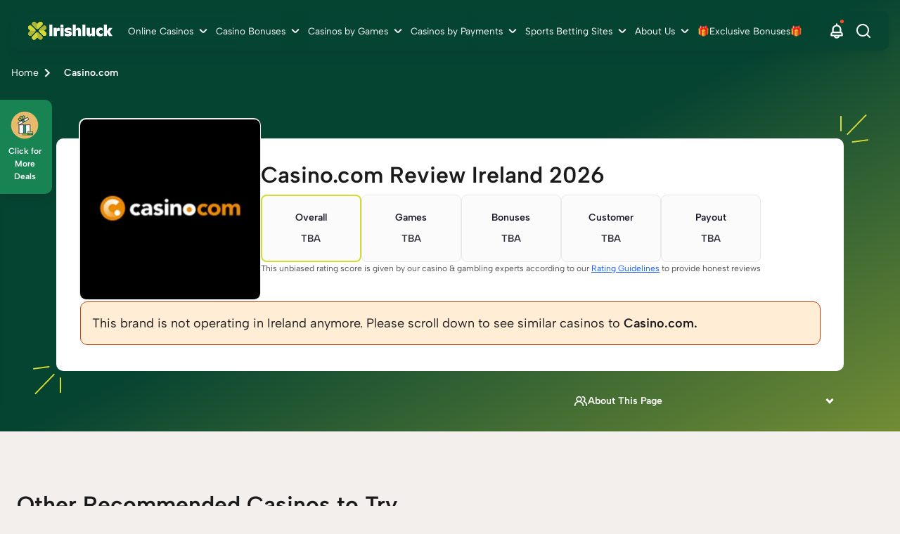

--- FILE ---
content_type: text/html; charset=UTF-8
request_url: https://www.irishluck.ie/casino-com-review
body_size: 98513
content:
<!DOCTYPE html><html lang="en-IE"><head><meta charSet="utf-8"/><meta http-equiv="x-ua-compatible" content="ie=edge"/><meta name="viewport" content="width=device-width, initial-scale=1, shrink-to-fit=no"/><meta name="generator" content="Gatsby 5.13.4"/><meta name="description" content="Check out this Casino.com review covering bonuses, payments, promotions, games &amp; more! Claim the bonus: 100% up to €400 + 200 free spins 💸" data-gatsby-head="true"/><meta name="robots" content="index,follow,max-snippet:-1,max-video-preview:-1,max-image-preview:large" data-gatsby-head="true"/><meta property="og:title" content="Casino.com Review 2026 🎖️ Up to €400 + 200 Free Spins" data-gatsby-head="true"/><meta property="og:site_name" content="Irishluck.ie" data-gatsby-head="true"/><meta property="og:description" content="Check out this Casino.com review covering bonuses, payments, promotions, games &amp; more! Claim the bonus: 100% up to €400 + 200 free spins 💸" data-gatsby-head="true"/><meta property="og:type" content="article" data-gatsby-head="true"/><meta property="og:image" content="https://cdn.irishluck.ie/filters:format(webp)/casinocom-ireland.jpg" data-gatsby-head="true"/><meta property="og:url" content="https://www.irishluck.ie/casino-com-review" data-gatsby-head="true"/><meta property="og:locale" content="en_IE" data-gatsby-head="true"/><meta property="geo.placename" content="Ireland" data-gatsby-head="true"/><meta property="geo.region" content="IE" data-gatsby-head="true"/><meta name="facebook-domain-verification" content="vp2iigwn9irgonsyz1m0x5q3gcl9bh" data-gatsby-head="true"/><meta name="twitter:title" content="Casino.com Review 2026 🎖️ Up to €400 + 200 Free Spins" data-gatsby-head="true"/><meta name="twitter:description" content="Check out this Casino.com review covering bonuses, payments, promotions, games &amp; more! Claim the bonus: 100% up to €400 + 200 free spins 💸" data-gatsby-head="true"/><meta name="twitter:site" content="@irishluckie_" data-gatsby-head="true"/><meta name="twitter:creator" content="@irishluckie_" data-gatsby-head="true"/><meta name="twitter:card" content="summary" data-gatsby-head="true"/><meta name="twitter:image" content="https://cdn.irishluck.ie/casinocom-ireland.jpg" data-gatsby-head="true"/><style data-href="/styles.d586c1f649e567464134.css" data-identity="gatsby-global-css">.bg_b{display:grid;grid-template-columns:1fr;margin:0 auto;max-width:144rem;padding:3.2rem 1.6rem}@media only screen and (min-width:768px){.bg_b{gap:4.8rem;grid-template-columns:repeat(3,1fr);padding:3.2rem 2.4rem}}@media only screen and (min-width:992px){.bg_b{gap:4.8rem;grid-template-columns:repeat(4,1fr)}}.bg_fN{gap:4.8rem;width:100%!important}.bg_fN>ul:first-child{padding-bottom:3.2rem}@media only screen and (min-width:768px){.bg_fN>ul:first-child{padding-bottom:4.8rem}}.bg_fN>ul:not(:first-child){padding:3.2rem 0}@media only screen and (min-width:768px){.bg_fN>ul:not(:first-child){padding:4.8rem 0}}.bg_fN>ul>div{display:none}.bg_fN>ul>ul>li>a{color:#165af8;font-size:1.6rem;font-weight:500;line-height:2.6rem;padding:1.6rem 0;text-decoration-line:underline}.dd_nk{background:rgba(0,0,0,.6);height:100%;left:0;top:0;width:100%;z-index:9999}.dd_nk,.dd_nk .dd_nl{align-items:center;display:flex;justify-content:center;position:fixed}.dd_nk .dd_nl{background:#fff;border-radius:.6rem;flex-direction:column;height:auto;left:50%;padding:2rem;top:30%;transform:translate(-50%,-50%);width:90%}@media only screen and (min-width:768px){.dd_nk .dd_nl{top:50%;width:40%}}.dd_nk .dd_nl .dd_bV{cursor:pointer;position:absolute;right:1rem;top:1rem}.dd_nk .dd_nl svg{height:2.6rem;width:2.6rem}.dd_nk .dd_nl p{font-weight:700}.dd_nk .dd_nl div{padding-top:1rem}.dd_nk .dd_nl div p{font-weight:700;padding-top:2.45rem}.cx_dR{color:#000;font-size:var(--h2-size)}.cx_dR,.cx_gx{font-weight:700}.cx_gx{font-size:10rem}.bn_f5{margin-bottom:2rem}@media only screen and (min-width:768px){.bn_f6{display:flex}}.bn_f6 li{align-items:center;background:#fff;border-radius:.6rem;display:flex;flex-direction:column;height:20rem;justify-content:center;position:relative;width:40rem}.bn_f6 li:focus,.bn_f6 li:hover{box-shadow:0 .8rem 1.6rem 0 rgba(0,0,0,.3)}.bn_f6 li:first-of-type{margin-right:2rem}.bn_f6 li:after{background:linear-gradient(270deg,#1a535c 0,#4ecdc4);border-radius:0 0 .6rem .6rem;bottom:0;content:"";height:.6rem;left:0;position:absolute;width:100%}@media only screen and (min-width:768px){.bL_hL{display:flex}}.bL_hL div{align-items:center;display:flex;flex-direction:column}@media only screen and (max-width:767px){.bL_hL div{max-width:45rem}}@media only screen and (min-width:768px){.bL_hL div{width:50%}}.bL_hL div .bL_dR{color:var(--color-12);font-size:2.4rem;font-weight:700;margin:2rem 0 2.3rem}.bL_hL div ul{font-size:1.8rem;width:100%}.bL_hL div ul li{align-items:center;background:#fff;border-radius:8px;box-shadow:0 4px 4px -2px rgba(27,27,28,.06),0 6px 8px -2px rgba(27,27,28,.08);color:#1b1b1c;display:flex;font-size:16px;font-weight:500;line-height:26px;margin-bottom:.8rem;padding:8px}.bL_hL div ul li>p{border-radius:8px;height:40px;margin-right:1.6rem;padding:8px;width:40px}@media only screen and (min-width:768px){.bL_hL .bL_hM{margin-right:2.4rem}}.bL_hL .bL_hM .bL_hN{background:var(--primary-color)}.bL_hL .bL_hM ul li{position:relative}.bL_hL .bL_hM ul li>p{background:#79e1ad}.bL_hL .bL_hP ul li{position:relative}.bL_hL .bL_hP ul li>p{align-items:center;background:#ffa291;display:flex}.bL_hL .bL_hP ul li:first-child{margin-top:.8rem}@media only screen and (min-width:768px){.bL_hL .bL_hP ul li:first-child{margin-top:0}}.bL_hL .bL_hP .bL_hN{background:var(--color-35)}@media only screen and (max-width:767px){.bL_hL .bL_hP .bL_hN{margin-top:-5.7rem}}.fb_qW{background-color:transparent}.cq_kk{display:flex;flex-direction:row;gap:.8rem;margin:0 auto;max-width:var(--main-container-max);overflow-x:auto;padding-bottom:1.6rem!important;padding-left:0}@media only screen and (min-width:768px){.cq_kk{gap:1.6rem;max-width:calc(100vw - 4.8rem)!important}}.cq_kk::-webkit-scrollbar{height:6px}.cq_kk::-webkit-scrollbar-track{background:var(--carousel-scroll-background,#b5b5b6);border-radius:10rem}.cq_kk::-webkit-scrollbar-thumb{background:#888;background:var(--carousel-scroll-thumb-color,#515156);border-radius:10rem}.cq_kk::-webkit-scrollbar-thumb:hover{background:#555}.cq_kk img{border-radius:.8rem;max-height:13.2rem;min-height:13.2rem;min-width:30.4rem;object-fit:cover}@media only screen and (min-width:768px){.cq_kk img{border-radius:1.6rem;max-height:26rem;min-height:26rem;min-width:60rem}}.cq_kj{height:-webkit-fit-content;height:-moz-fit-content;height:fit-content}.cm_b,.cq_kj{display:flex;flex-direction:column}.cm_b{margin:0 auto;max-width:var(--main-container-max)}.cm_b>img{border-radius:.8rem;height:17.8rem;margin-bottom:1.6rem;object-fit:cover;width:100%}@media only screen and (min-width:768px){.cm_b>img{border-radius:1.6rem;min-height:39rem}}@media only screen and (min-width:1200px){.cm_b>img{min-height:50rem}}.cm_kj{display:flex;flex-direction:column;height:-webkit-fit-content;height:-moz-fit-content;height:fit-content}.cm_kk{display:flex;flex-basis:60%;flex-direction:row;gap:.8rem;max-width:100%;overflow-x:auto;padding-bottom:1.6rem}@media only screen and (min-width:768px){.cm_kk{gap:1.6rem}}.cm_kk::-webkit-scrollbar{height:6px}.cm_kk::-webkit-scrollbar-track{background:var(--carousel-scroll-background,#b5b5b6);border-radius:10rem}.cm_kk::-webkit-scrollbar-thumb{background:#888;background:var(--carousel-scroll-thumb-color,#515156);border-radius:10rem}.cm_kk::-webkit-scrollbar-thumb:hover{background:#555}.cm_kk img{border-radius:.8rem;height:8rem;min-width:15.3rem;object-fit:cover}@media only screen and (min-width:768px){.cm_kk img{border-radius:1.6rem;height:13.4rem;min-width:25.7rem}}@media only screen and (min-width:992px){.cm_kk img{height:19rem;min-width:36.5rem}}.cm_ck>img{opacity:.7}.bl_f0.bl_f1{display:block;margin:0 auto}.bl_f0.bl_f2{display:block;margin:0 0 0 auto}.bl_f0.bl_f3{display:block;margin:0 auto 0 0}.bl_f0 img{width:100%}@media only screen and (min-width:768px){.bl_f0 img{width:auto}}.dr_jt{gap:1.6rem;margin:0 auto;max-width:var(--main-container-max)}.cg_b,.dr_jt{align-items:center;display:flex;flex-direction:column;justify-content:center}.cg_b{background-color:#fff;max-width:100%!important;width:100%}.cg_j4{max-width:96rem!important;padding:2.4rem 0!important}.cg_j5{column-gap:2.4rem;display:grid;grid-template-columns:8rem 1fr;padding:0 1.6rem}@media only screen and (min-width:768px){.cg_j5{column-gap:4.8rem}}.cg_j6{max-width:8rem}.cg_j6 h1,.cg_j6 h2,.cg_j6 h3,.cg_j6 h4,.cg_j6 h5,.cg_j6 h6{color:#64646d;font-size:20px;font-weight:600;line-height:28px;margin-bottom:.4rem}.cg_j6 span{font-size:1.4rem;font-weight:500;line-height:22px}.cg_j7 h1,.cg_j7 h2,.cg_j7 h3,.cg_j7 h4,.cg_j7 h5,.cg_j7 h6,.cg_j7 span{color:#1b1b1c}.cg_j8{color:#515156;font-size:1.6rem;font-weight:400;line-height:2.6rem;margin-bottom:.8rem;padding-bottom:2.4rem;padding-left:2.4rem;position:relative;text-align:justify}.cg_j8 h1,.cg_j8 h2,.cg_j8 h3,.cg_j8 h4,.cg_j8 h5,.cg_j8 h6{color:#1b1b1c;font-size:20px;font-weight:600;line-height:28px;margin-bottom:.8rem}.cg_j8 p{color:#1b1b1c}@media only screen and (min-width:768px){.cg_j8{padding-left:4.8rem}}.cg_j8:before{border-right:.2rem solid #aaaaaf;bottom:0;content:"";height:calc(100% - 3.1rem);left:0;position:absolute}.cg_j8.cg_j9:before{border-right:2px dashed #aaaaaf}.cg_j8.cg_kb:before{border:none}.cg_j8:after{background-color:#aaaaaf;border-radius:50%;content:"";height:1.3rem;left:-.5rem;position:absolute;top:.5rem;width:1.3rem}.cg_j8.cg_j9:after{background-color:#f1b75b}.cg_j8>div{padding:0 0 1.6rem}@media only screen and (min-width:768px){.cg_j8>div{padding:0 2.4rem .8rem}}.b4_jt{margin:0 auto;max-width:var(--main-container-max)}.b4_jt,.dF_d{align-items:center;display:flex;flex-direction:column;gap:1.6rem;justify-content:center}.dF_d{align-items:flex-start}.dF_d>label{color:#1b1b1c;font-size:2.4rem;font-weight:600;line-height:3.2rem}@media only screen and (min-width:768px){.dF_d>label{grid-column:2}}.dF_d h3,.dF_d h4,.dF_d>h2{color:#1b1b1c;font-size:2.4rem;font-weight:600;line-height:3.2rem;margin:0}@media only screen and (min-width:768px){.dF_d h3,.dF_d h4,.dF_d>h2{grid-column:2}}.dF_jB{color:#64646d;font-size:1.4rem;font-style:normal;font-weight:700;line-height:2.2rem;margin-bottom:1.6rem;text-align:center}@media only screen and (min-width:768px){.dF_jB{grid-column:2}}.dF_gv{align-items:start;border-bottom:2px solid #d63b54;gap:3.2rem;height:100%;justify-content:space-between;padding-bottom:2.4rem;padding-top:2.4rem;width:100%}.dF_gv,.dF_gv .dF_n4{display:flex;flex-direction:column}.dF_gv .dF_n4{gap:1.6rem}@media only screen and (min-width:768px){.dF_gv,.dF_gv .dF_n4{flex-direction:row}.dF_gv{padding-bottom:3.2rem;padding-top:3.2rem}}.dF_gv>a{height:5.6rem;width:100%}.dF_gv>img{border-radius:.8rem;height:34rem;object-fit:cover;width:100%}@media only screen and (min-width:768px){.dF_gv>img{grid-column:1;grid-row:1/span 2;height:24rem;width:24rem}}.dF_fL{color:var(--spotlight-template-one-desc-image-text-mode,#515156);font-size:1.6rem;font-style:normal;font-weight:400;line-height:2.6rem;text-align:left}@media only screen and (min-width:768px){.dF_fL{grid-column:2}}.dF_fh{height:13.5rem;overflow:hidden}.dF_nw{max-height:16.2rem;overflow-y:auto;padding-right:1.6rem}.dF_nw::-webkit-scrollbar{width:.6rem}.dF_nw::-webkit-scrollbar-track{background:#c4c4c4;border-radius:.5rem}.dF_nw::-webkit-scrollbar-thumb{background:#515156;border-radius:.5rem}.dF_nw::-webkit-scrollbar-thumb:hover{background:#555}.dF_n5{align-items:center;color:#262629;cursor:pointer;display:flex;flex-direction:row;font-size:1.6rem;font-style:normal;font-weight:600;justify-content:start;line-height:2.7rem;width:100%}.dF_n5>svg{margin-left:.4rem}@media only screen and (min-width:768px){.dF_n5{grid-column:2}}.dF_fm{align-items:flex-start;display:flex;justify-content:flex-start}.dF_fm h3,.dF_fm h4,.dF_fm>h2{color:#1b1b1c;font-size:2.4rem;font-weight:600;line-height:3.2rem}@media only screen and (min-width:768px){.dF_fm h3,.dF_fm h4,.dF_fm>h2{grid-column:2}}.dF_fm span{margin-left:-4.3rem;margin-right:1rem}.dF_fm span,.dF_m2{align-items:center;background-color:#d63b54;border-radius:100%;color:#fdfefd;display:flex;font-size:1.4rem;font-weight:500;height:3.2rem;justify-content:center;line-height:2.2rem;width:3.2rem}.bj_fV{padding:0 1.6rem}@media only screen and (min-width:768px){.bj_fV{padding:0 2.4rem}}.bj_fV .bj_fW{background-color:#fff;border-radius:1rem;box-shadow:0 4px 4px -2px rgba(27,27,28,.06),0 6px 8px -2px rgba(27,27,28,.08);display:flex;flex-direction:column;margin:1.6rem 0;padding:1.6rem}.bj_fV .bj_fW .bj_dR{align-items:center;color:var(--color-12);display:flex;font-size:1.8rem;font-weight:700;outline:none;padding:0 2.5rem 0 0;position:relative;text-align:left}.bj_fV .bj_fW .bj_dR .bj_fX{align-items:center;display:flex;justify-content:center;margin-right:.5rem}.bj_fV .bj_fW .bj_dR div,.bj_fV .bj_fW .bj_dR>span{display:block;font-size:1.8rem;font-weight:700;margin:0 2rem 0 0}.bj_fV .bj_fW .bj_dR div h2,.bj_fV .bj_fW .bj_dR div h3,.bj_fV .bj_fW .bj_dR div h4,.bj_fV .bj_fW .bj_dR div p,.bj_fV .bj_fW .bj_dR>span h2,.bj_fV .bj_fW .bj_dR>span h3,.bj_fV .bj_fW .bj_dR>span h4,.bj_fV .bj_fW .bj_dR>span p{color:#1b1b1c;font-size:1.8rem;font-weight:600;line-height:2.8rem;margin:0}.bj_fV .bj_fW .bj_dR:focus,.bj_fV .bj_fW .bj_dR:hover{outline:none}.bj_fV .bj_fW .bj_dR:before{transform:rotate(-42deg)}.bj_fV .bj_fW .bj_dR:after{right:21.7px!important;transform:rotate(42deg)}.bj_fV .bj_fW .bj_dR:after,.bj_fV .bj_fW .bj_dR:before{background:#1b1b1c;border-radius:.2rem;content:"";display:block;height:.2rem;position:absolute;right:16px;top:50%;width:.9rem}.bj_fV .bj_fW .bj_dR.bj_fY:after{transform:rotate(141deg)}.bj_fV .bj_fW .bj_dR.bj_fY:before{transform:rotate(-141deg)}.bj_fV .bj_fW .bj_d{color:var(--color-20);display:flex;flex-direction:column;font-size:1.6rem;max-height:0;overflow:hidden;padding:0;transition:max-height 0s ease-out}.bj_fV .bj_fW .bj_d.bj_ck,.bj_fV .bj_fW .bj_d.bj_m{display:inherit;max-height:500rem;overflow-y:auto;transition:max-height 0s ease-in}.bj_fV .bj_fW .bj_d>p{margin-top:1.6rem}.cn_kl{display:flex;flex-direction:column;margin:0 auto;max-width:80rem;width:100%}.cn_kl li:nth-child(2n){align-self:flex-end}.cn_kl li:first-child .cn_hN{background-color:#7ba0f5;border-color:#ebf1ff}.cn_kl li:nth-child(2) .cn_hN{background-color:#b7f0c7;border-color:#f2faf4}.cn_kl li:nth-child(3) .cn_hN{background-color:#ffbc64;border-color:var(--color-46)}.cn_gv{align-items:center;background-color:#fff;border-radius:.8rem;box-shadow:0 8px 32px rgba(23,24,47,.15);display:flex;flex-direction:column;margin:7rem 0 1rem;padding:0 2.5rem 4rem;width:100%}@media only screen and (min-width:768px){.cn_gv{display:flex;flex-direction:row;justify-content:flex-start;margin:1rem 0 3rem 3.2rem;max-width:52rem;padding:3.2rem 3.2rem 3.2rem 0;width:calc(100% - 3.2rem)}}.cn_hN{align-items:center;border:1.6rem solid #fff;border-radius:50%;display:flex;flex-direction:column;height:11.2rem;justify-content:center;margin-top:-5.6rem;width:11.2rem}.cn_hN img{height:4.7rem;width:4.7rem}@media only screen and (min-width:768px){.cn_hN{margin:0 0 0 -3.2rem}}.cn_km{margin-top:1.6rem}@media only screen and (min-width:768px){.cn_km{margin:0 0 0 1.6rem;max-width:39rem}}.cn_km .cn_kn{color:var(--color-43)}.cn_km p{color:var(--color-44);font-size:1.6rem}.timeline.module{background-color:var(--secondary-module-background)}.cp_kp{display:flex;flex-direction:column;padding:1rem 0}@media only screen and (min-width:1200px){.cp_kp{display:flex;flex-direction:row;justify-content:center}}.cp_kp .cp_kq{padding:1.6rem 0;width:100%}@media only screen and (min-width:1200px){.cp_kp .cp_kq{width:50%}}.cp_kp .cp_kq p{color:var(--color-44);font-size:1.6rem;margin-bottom:1rem}.cp_kp .cp_kq .cp_kn,.cp_kp .cp_kq .cp_kr,.cp_kp .cp_kq .cp_ks,.cp_kp .cp_kq h2,.cp_kp .cp_kq h3,.cp_kp .cp_kq h4{color:var(--color-43);font-size:1.8rem}@media only screen and (min-width:768px){.cp_kp .cp_kq .cp_kn,.cp_kp .cp_kq .cp_kr,.cp_kp .cp_kq .cp_ks,.cp_kp .cp_kq h2,.cp_kp .cp_kq h3,.cp_kp .cp_kq h4{font-size:2.4rem}}.cp_kp .cp_kt{padding:1.6rem 0;width:100%}@media only screen and (min-width:1200px){.cp_kp .cp_kt{width:100%}}.cT_lJ{display:flex;flex-direction:column;gap:2.4rem}.cT_lJ li{width:100%}.cT_lJ li:last-child .cT_hs .cT_dK{padding-bottom:0}.cT_lJ li:last-child .cT_hs .cT_dK:before{border-radius:0 0 .8rem .8rem;height:0}.cT_lJ li:first-child .cT_hs .cT_dK:before{border-radius:.8rem}.cT_hs{display:flex;flex-direction:row;justify-content:flex-start;width:100%}.cT_hs,.cT_hs.cT_ck .cT_dR,.cT_hs.cT_ck .cT_lK,.cT_hs.cT_ck .cT_lL{color:#1b1b1c}.cT_hs.cT_ck .cT_lL{font-weight:500}.cT_hs.cT_ck .cT_lK>span{color:#1b1b1c;font-weight:600}.cT_hs.cT_ck .cT_dK:after{background:#f1b75b}.cT_hs.cT_ck .cT_dK:before{background-color:transparent;background:transparent;border-left:2px dashed #64646d;bottom:0;content:"";position:absolute;top:37px}.cT_hs .cT_lK{align-items:flex-start;color:#64646d;display:flex;flex:0 0 8.5rem;flex-direction:column;font-size:1.8rem;font-weight:700;gap:.4rem;margin-right:2.4rem;max-width:6.4rem;padding:.8rem 0;text-align:right}@media only screen and (min-width:768px){.cT_hs .cT_lK{flex:0 0 9rem;font-size:2rem;font-weight:600;line-height:2.8rem;margin-right:4.8rem;max-width:8rem}}.cT_hs .cT_lK>span{font-size:1.2rem;line-height:1.8rem}@media only screen and (min-width:768px){.cT_hs .cT_lK>span{color:#64646d;font-size:1.4rem;font-weight:500;line-height:2.2rem}}.cT_hs .cT_dR{font-size:1.8rem;font-weight:600}@media only screen and (min-width:768px){.cT_hs .cT_dR{font-size:2rem;line-height:2.8rem}}.cT_hs .cT_dR,.cT_hs .cT_lL{margin-left:2.9rem}@media only screen and (min-width:768px){.cT_hs .cT_dR,.cT_hs .cT_lL{margin-left:4.8rem}}.cT_hs .cT_dK{display:flex;flex-basis:0;flex-direction:column;flex-grow:1;gap:.8rem;padding:.8rem 0;position:relative}@media only screen and (min-width:768px){.cT_hs .cT_dK{padding:.8rem 2.4rem}}.cT_hs .cT_dK p{color:#515156;font-size:1.6rem;font-weight:400;line-height:2.6rem}.cT_hs .cT_dK:before{background-color:#64646d;content:"";display:block;height:97%;left:-.1rem;opacity:.55;position:absolute;top:3.8rem;width:.2rem}@media only screen and (min-width:768px){.cT_hs .cT_dK:before{width:.2rem}}.cT_hs .cT_dK:after{background-color:#64646d;border-radius:50%;content:"";display:block;height:1.3rem;left:0;opacity:.55;position:absolute;top:1.6rem;transform:translateX(-50%);width:1.3rem}@media only screen and (min-width:768px){.cT_hs .cT_dK:after{top:1.7rem}}.by_gF{border:0;width:100%}.by_gG{height:600px}.by_gH{height:1200px}.by_gJ{height:900px}@media only screen and (min-width:768px){.bs_gf .bs_gg{column-gap:1.6rem;display:grid;grid-template-columns:1.5fr 1.5fr 1.5fr}}.bs_gf .bs_gg .bs_gh{background-color:#fff;border-radius:.5rem;margin-bottom:1.6rem}@media only screen and (min-width:1200px){.bs_gf .bs_gg .bs_gh{min-width:29.2rem}}.bs_gf .bs_gg .bs_gh .bs_gj{display:flex;padding-top:1.6rem}@media only screen and (min-width:768px){.bs_gf .bs_gg .bs_gh .bs_gj{padding-top:2.4rem}}.bs_gf .bs_gg .bs_gh .bs_gj svg{left:2.2rem;position:relative}.bs_gf .bs_gg .bs_gh p{bottom:2.3rem;color:#08202e;position:relative;text-align:center}.bs_gf .bs_gg .bs_gh .bs_gk{bottom:.8rem;position:relative;text-align:center}.bs_gf .bs_gg .bs_gh .bs_gk .bs_gl{color:#00889e;font-size:3.4rem;font-weight:500}.bs_gf .bs_gg .bs_gh .bs_gk span.bs_gm{color:#000;font-size:1.8rem;font-weight:500}.bs_gf .bs_gg .bs_gh .bs_gn{background-image:linear-gradient(90deg,#1a535c,#4ecdc4);border-radius:0 0 .5rem .5rem;height:.5rem;width:100%}.bx_gD{display:flex;flex-direction:column;gap:1.6rem}@media only screen and (min-width:768px){.bx_gD{display:grid;grid-template-columns:repeat(3,minmax(0,1fr))}}.bx_gD li{background-color:#fff;border-radius:.8rem;box-shadow:0 4px 16px rgba(8,32,46,.1);flex-grow:1;padding:2.4rem}.bx_gD li>p{color:var(--color-3);font-size:1.6rem;font-weight:400}.bx_gD li>a{font-size:1.4rem;font-weight:700;text-decoration:underline}.X_b{background:var(--color-4);min-width:100%}.X_b .X_d3{margin:auto;max-width:var(--main-container-max)}@media only screen and (min-width:992px){.X_b .X_d3{padding:0 2.4rem}}.X_b .X_d3 .X_dR{color:#08202e;font:var(--main-font);font-size:2.8rem;font-weight:700;margin-bottom:1.6rem;padding-top:3.4rem}.X_b .X_d3 p{color:#08202e;font-size:1.6rem;font-weight:400}.X_b .X_d3>:nth-child(2){font-size:1.8rem;font-weight:900;margin-bottom:1.6rem}.X_b .X_d3 form{display:block;padding-top:2.4rem}@media only screen and (min-width:768px){.X_b .X_d3 form{padding-top:3.8rem}}.X_b .X_d3 form input{background:var(--color-9);border-radius:.3rem;font:var(--main-font);font-size:1.4rem;line-height:1.4rem;margin-bottom:1.6rem;padding:1.25rem;width:100%}.X_b .X_d3 form button{background:#59c390;border-radius:.6rem;color:var(--color-4);font:var(--main-font);font-size:1.8rem;font-weight:700;line-height:2.8rem;margin-bottom:2.4rem;padding:.8rem;width:100%}@media only screen and (min-width:992px){.X_b .X_d3 form button{height:4.4rem;margin-bottom:0}}.X_b .X_d3 form .X_dX{padding-bottom:4rem;padding-top:.8rem}.X_b .X_d3 form .X_dX>div{align-items:center;display:flex}.X_b .X_d3 form .X_dX label,.X_b .X_d3 form .X_dX p{color:var(--color-41);font-size:1.2rem;font-weight:400}.X_b .X_d3 form .X_dX p{margin-left:2.2rem}.X_b .X_d3 form .X_dX input{margin-bottom:unset;margin-right:.8rem;width:unset}.X_b .X_d3 form .X_dX .X_d4{cursor:pointer;display:block;font-size:12px;padding-left:22px;position:relative;-webkit-user-select:none;user-select:none}.X_b .X_d3 form .X_dX .X_d4 input{cursor:pointer;height:0;opacity:0;position:absolute;width:0}.X_b .X_d3 form .X_dX .X_d4 input:checked~.X_d5{background-color:var(--color-1)}.X_b .X_d3 form .X_dX .X_d4 input:checked~.X_d5:after{display:block}.X_b .X_d3 form .X_dX .X_d4 .X_d5{background-color:var(--color-9);border-radius:.4rem;height:14px;left:0;position:absolute;top:.2rem;width:14px}.X_b .X_d3 form .X_dX .X_d4 .X_d5:after{border:solid #fff;border-width:0 2px 2px 0;content:"";display:none;height:10px;left:5px;position:absolute;top:2px;transform:rotate(45deg);width:5px}.X_b .X_d3 form .X_dX .X_d4:hover input~.X_d5{background-color:#ccc}.X_b .X_d3 .X_d6{border:1px solid red}@media only screen and (min-width:992px){.X_b .X_d3 form{grid-column-gap:2.1rem;display:grid;grid-template-columns:1fr 1fr}.X_b .X_d3 form input[name=name]{grid-column:1/2}.X_b .X_d3 form input[name=email]{grid-column:2/3}.X_b .X_d3 form input[name=phone]{grid-column:1/2}.X_b .X_d3 form button{grid-column:2/3}.X_b .X_d3 form .X_dX{grid-column:1/3}}.bw_b{margin-top:2rem;padding:1.6rem}.bw_b,.cF_k3{display:flex;flex-direction:column;gap:2.4rem}.cF_k3{padding-top:2rem}@media only screen and (min-width:768px){.cF_k3{align-items:center;display:flex;flex-direction:row;justify-content:space-between}}.cF_k4{align-items:center;color:var(--lotto-uk-49-drawDate-color,#e00028);display:flex;flex-direction:row;font-size:1.6rem;font-weight:700;justify-content:start;line-height:3rem;margin-bottom:2.4rem;margin-top:1rem;padding-left:1.2rem}.cF_k4>svg{margin-right:1.6rem}.cF_k5{margin-bottom:2.4rem}.cF_k5,.cF_k6{display:flex;flex-direction:row;gap:1.6rem}.cF_k6{align-items:center;justify-content:start}.cF_k7{color:var(--lotto-uk-49-text1-color,#eaaa3b);font-size:1.6rem;font-weight:700;line-height:3rem}.cF_k8{color:var(--lotto-uk-49-text2-color,#6e33e5)}.cF_fX{background:linear-gradient(90deg,#eaaa3b 50%,#fbf3e5 0);border-radius:50%;height:1.8rem;width:1.8rem}.cF_k9{background:linear-gradient(90deg,#6e33e5 50%,#e2d6fa 0)}.cF_lb{display:flex;flex-direction:column;gap:1.6rem;min-height:34.6rem}@media only screen and (min-width:768px){.cF_lb{min-height:22.4rem}}.dQ_gv{border-bottom-left-radius:.8rem;border-top-left-radius:.8rem;display:flex;flex-direction:column;gap:2.6rem;padding:1.6rem}@media only screen and (min-width:768px){.dQ_gv{align-items:center;display:flex;flex-direction:row;justify-content:space-between;padding:2.4rem}}.dQ_gr{background:linear-gradient(90deg,var(--lunchtime-background-color-1,#fbf3e5) 0,var(--lunchtime-background-color-2,#fff) 100%);border-left:1rem solid var(--lunchtime-border-color,#eaaa3b)}.dQ_gq{background:linear-gradient(90deg,var(--teatime-background-color-1,#e2d6fa) 0,var(--teatime-background-color-2,#fff) 100%);border-left:1rem solid var(--teatime-border-color,#6e33e5)}.dQ_V{display:flex;flex-direction:column;gap:.8rem}.dQ_lK{color:#212529;font-size:1.6rem;font-weight:400}.dQ_dK,.dQ_lK{line-height:2.4rem}.dQ_dK{color:#171d39;font-size:1.8rem;font-weight:700;text-transform:capitalize}@media only screen and (min-width:768px){.dQ_dK{font-size:2.4rem;line-height:2.4rem}}.dQ_pW{align-items:center;display:flex;flex-direction:row;justify-content:start}.dQ_pX{margin-left:-1rem;position:relative}@media only screen and (min-width:768px){.dQ_pX{margin-left:0}}.dQ_pY{align-items:center;display:flex;flex-direction:row;justify-content:center;margin-bottom:-4rem;position:relative}.dQ_pZ{color:#000;font-weight:700;height:-webkit-fit-content;height:-moz-fit-content;height:fit-content;position:absolute;top:1.3rem;width:-webkit-fit-content;width:-moz-fit-content;width:fit-content}.bt_b{display:flex;flex-direction:column;gap:2.4rem}@media only screen and (min-width:768px){.bt_b{display:flex;flex-direction:row}}.bt_gp{border-bottom-left-radius:.8rem;border-left:solid;border-top-left-radius:.8rem;border-width:1rem;display:flex;flex-direction:column;gap:2.4rem;padding:2.4rem 1.4rem}.bt_gq{background:var(--teatime-and-teatime-frame-background,linear-gradient(90deg,#fbf3e5 0,#fff 100%));border-color:var(--teatime-and-teatime-frame-border,#eaaa3b)}.bt_gr{background:var(--teatime-and-lunctime-frame-background,linear-gradient(90deg,#e2d6fa 0,#fff 100%));border-color:var(--teatime-and-lunctime-frame-border,#6e33e5)}.bt_dR{color:var(--teatime-and-lunctime-frame-p-color,#0f0c28);font-size:2.8rem;font-weight:700;line-height:3.8rem;margin:0;padding:0}.bt_fb{color:var(--teatime-and-lunctime-frame-p-color,#3c394f);font-size:1.6rem;line-height:2.4rem}.bt_fb bold{font-weight:700}.bt_fN{list-style:disc!important;margin-left:2rem}.bt_fN li{color:var(--teatime-and-lunctime-frame-p-color,#3c394f);font-size:1.6rem;line-height:2.4rem}.bk_fZ{background:var(--teatime-lunchtime-disclaimer-background,#ffe0da);border:1px solid var(--teatime-lunchtime-disclaimer-border-color,#f55d41);border-radius:.8rem;padding:2.4rem!important;width:calc(100% - 3.2rem)}@media only screen and (min-width:992px){.bk_fZ{width:calc(var(--main-container-max) - 3.2rem)}}.bk_fZ>p{color:#3c394f;font-size:1.6rem;font-style:italic;font-weight:700;line-height:2.4rem}.cR_lB{padding-right:0!important}@media only screen and (min-width:768px){.cR_lB{padding-right:2.4rem!important}}.cR_lB .cR_lC{border-right:1px solid var(--body-border-color);cursor:grabbing;overflow-x:auto;padding-bottom:1.6rem!important}@media only screen and (min-width:768px){.cR_lB .cR_lC{padding-bottom:0!important}}.cR_lB .cR_lC::-webkit-scrollbar{height:6px}.cR_lB .cR_lC::-webkit-scrollbar-track{background:#bdc340}.cR_lB .cR_lC::-webkit-scrollbar-thumb{background:#515156;border-radius:10px}.cR_lB .cR_lC::-webkit-scrollbar-thumb:hover{background:#bbb}.dh_b{background:var(--backgorund-author-box,#fff);border-radius:1.6rem;box-shadow:0 4px 6px -2px rgba(27,27,28,.02),0 12px 16px -4px rgba(27,27,28,.05);display:flex;flex-direction:column;gap:2.4rem;margin:0 auto;max-width:var(--main-container-max);padding:1.6rem;position:relative;width:calc(100% - 3.2rem)}@media only screen and (min-width:768px){.dh_b{gap:1.6rem;padding:2.4rem}}.dc_b{align-items:flex-start;background:var(--backgorund-author-box,#fff);border:none;border-radius:1rem 0 1rem 1rem;box-shadow:0 4px 6px -2px rgba(27,27,28,.02),0 12px 16px -4px rgba(27,27,28,.05);display:flex;flex-direction:column;gap:1.6rem;justify-content:flex-start;margin:0 auto 4.8rem;max-width:var(--main-container-max);max-width:calc(var(--main-container-max) - 4.8rem);padding:1.6rem;position:relative;width:calc(100% - 3.2rem)}@media only screen and (min-width:992px){.dc_b{align-items:center;display:grid;gap:1.6rem 4rem;grid-template-columns:repeat(2,auto)}}.dc_fq{background:#f1b75b;border-radius:8px 4px 0 0;bottom:100%;color:#1b1b1c;font-size:.9rem;font-weight:700;letter-spacing:.5px;line-height:1.1rem;padding:4px 8px;position:absolute;right:0;text-transform:uppercase}.c9_b{align-items:flex-start;background:var(--backgorund-author-box,#fff);border:0;border-radius:1.6rem;box-shadow:0 4px 6px -2px rgba(27,27,28,.02),0 12px 16px -4px rgba(27,27,28,.05);display:flex;flex-direction:column;gap:2.4rem;justify-content:flex-start;margin:1.5rem auto 0;max-width:var(--main-container-max);padding:1.6rem;position:relative;width:calc(100% - 3.2rem)}@media only screen and (min-width:768px){.c9_b{padding:2.4rem}}@media only screen and (min-width:992px){.c9_b{display:grid;gap:0 3.2rem;grid-template-columns:auto 1fr;grid-template-rows:auto auto}}.c9_fq{background:#6e33e5;border-radius:10rem;color:#fff;font-size:.9rem;font-style:normal;font-weight:700;letter-spacing:.5px;line-height:normal;padding:4px 8px;position:absolute;right:1.6rem;text-align:center;text-transform:uppercase;top:-1.2rem}@media only screen and (min-width:768px){.c9_fq{right:2.4rem}}.ff_bS{color:#6e7074;display:flex;flex-direction:row;font-size:1.4rem;gap:1.6rem;line-height:2.2rem}@media only screen and (min-width:992px){.ff_bS{grid-column:1/2;grid-row:1/3}}.ff_bS>img{background:#d3d3d3 50%/cover no-repeat;border:1.5px solid #ececec;border-radius:1.2rem;height:9.65rem;object-fit:contain;width:9.65rem}@media only screen and (min-width:992px){.ff_bS>img{height:15.6rem;width:15.6rem}}.ff_q2{display:flex;flex:1 1;flex-direction:column;justify-content:space-around;padding:0}@media only screen and (min-width:768px){.ff_q2{max-height:10rem;min-width:16rem}}@media only screen and (min-width:992px){.ff_q2{align-items:center;display:flex;justify-content:center}}.ff_dQ{align-items:flex-start;color:#1b1b1c;display:flex;font-size:var(--h5-mobile-size);font-weight:600;gap:.4rem;justify-content:flex-start;line-height:2.6rem;margin:0 0 .4rem}.ff_dQ svg{height:15px;width:15px}@media only screen and (min-width:768px){.ff_dQ{font-size:1.8rem}.ff_dQ>span{text-align:center}}.ff_dR{color:#64646d;font-size:1.4rem;font-weight:600;line-height:2.2rem}.ff_bL{display:flex;margin:0}.ff_bL a{align-items:center;background:#262629;border-radius:100%;display:flex;height:24px;justify-content:center;margin-right:.8rem;width:24px}.ff_bL a:last-of-type{margin:0}.ff_bL a img,.ff_bL a svg{fill:#fff;width:1.2rem}.ff_fq{background:#165af8;border-radius:10rem;color:#fff;font-size:.9rem;font-style:normal;font-weight:700;letter-spacing:.5px;line-height:normal;max-height:1.9rem;padding:.4rem .8rem;text-align:center;text-transform:uppercase}.ff_q3{align-items:center;display:flex;flex-direction:row;gap:1.6rem;justify-content:start;margin-bottom:1.6rem;margin-top:.8rem}@media only screen and (min-width:768px){.ff_q3{grid-column:1/3;grid-row:2/3}}.ff_q4{padding-top:2.4rem}@media only screen and (min-width:768px){.ff_q4{grid-column:1/3;grid-row:3/4;padding-top:1rem}}.ff_q4 p{display:inline-block;margin-right:1.6rem}.ff_q4 p span{margin-right:.4rem}.ff_q4 p span,.ff_q4 p:nth-child(2):first-letter{color:#1b1b1c;font-size:1.4rem;font-weight:700;line-height:2.2rem}.ff_q4 p:nth-child(2):first-letter{font-style:normal}.ff_bF{display:flex;flex-direction:column}@media only screen and (min-width:768px){.ff_bF{align-items:center;display:flex;flex-direction:row;justify-content:start}}.ff_bF>img{border-radius:50%;height:8rem;width:8rem}@media only screen and (min-width:768px){.ff_bF>img{height:11.2rem;height:12.8rem;width:11.2rem;width:12.8rem}.ff_bF .ff_bL{position:absolute;right:2.4rem;top:2.4rem}}.ff_bF>div>p>span{font-size:2rem}.ff_bP,.ff_q5{color:#6e7074;display:flex;flex-direction:row;font-size:1.4rem;gap:1.6rem;line-height:2.2rem}@media only screen and (min-width:768px){.ff_bP,.ff_q5{display:flex;flex-direction:row}}@media only screen and (min-width:992px){.ff_bP,.ff_q5{align-items:center;display:flex;flex-direction:column;grid-column:1/2;grid-row:1/4;justify-content:center;padding:0 1rem}}.ff_bP>img,.ff_q5>img{background:#d3d3d3 50%/cover no-repeat;border:1.5px solid #ececec;border-radius:100%;height:9.6rem;width:9.6rem}@media only screen and (min-width:768px){.ff_bP>img,.ff_q5>img{height:10.8rem;width:10.8rem}}@media only screen and (min-width:992px){.ff_bP>img,.ff_q5>img{height:12.4rem;width:12.4rem}}.ff_q5:after{background-image:url(/static/christmas-hat-a225c80daf64fc62a9367b1ef1a962d5.png);background-position:50%;background-repeat:no-repeat;background-size:cover;content:"";height:5.5rem;left:.5rem;position:absolute;top:.4rem;transform:rotate(15deg);width:5.5rem;z-index:1}.ff_q5 img{background-color:transparent;border:none;height:9.6rem;margin-left:0;position:relative;width:9.6rem}@media only screen and (min-width:768px){.ff_q5:after{height:10rem;left:-.5rem;top:.5rem;transform:rotate(0);width:12rem}.ff_q5 img{height:12.4rem;margin-left:3rem;width:12.4rem}}@media only screen and (min-width:992px){.ff_q5:after{left:0;top:.5rem}.ff_q5 img{margin-left:0}}.cC_kV .cC_kW{background-color:#eae5e0;border-radius:.8rem;box-shadow:0 4px 12px rgba(27,27,28,.078);display:flex;flex-direction:column;margin:1.6rem 0;padding-right:1.6rem}.cC_kV .cC_kW>div>span{color:#1b1b1c;font-size:1.6rem;font-weight:600;padding:2.4rem}@media only screen and (min-width:768px){.cC_kV .cC_kW>div>span{padding:2.9rem 2.4rem}}.cC_kV .cC_kW .cC_kX{align-items:center;display:flex;flex-direction:row}@media only screen and (max-width:374px){.cC_kV .cC_kW .cC_kX{flex-wrap:wrap}}.cC_kV .cC_kW .cC_kX>.cC_kY{align-items:center;display:flex;flex-direction:row;font-size:1.4rem;font-weight:400;height:-webkit-fit-content;height:-moz-fit-content;height:fit-content;margin-left:auto}@media only screen and (max-width:374px){.cC_kV .cC_kW .cC_kX>.cC_kY{margin-bottom:10px;margin-left:0;margin-right:auto;padding-left:1.6rem}}.cC_kV .cC_kW .cC_kX>.cC_kY>span{background-color:#cfc7c0;border-radius:100px;color:#0f172a;padding:0 1rem}.cC_kV .cC_kW .cC_kX>.cC_kY>.cC_kZ{border:.075rem solid #ececec!important;border-radius:100%;margin-left:.8rem}.cC_kV .cC_kW .cC_k0{color:#515156;font-size:1.6rem;font-weight:400;line-height:2.7rem;padding-bottom:2.4rem;padding-left:1.6rem}@media only screen and (min-width:768px){.cC_kV .cC_kW .cC_k0{align-items:center;display:flex;flex-direction:row;justify-content:center}}.cC_kV .cC_kW .cC_k0>.cC_k1{align-items:center;display:flex;flex-direction:row;font-size:1.4rem;font-weight:400;height:-webkit-fit-content;height:-moz-fit-content;height:fit-content;margin-top:10px}@media only screen and (min-width:768px){.cC_kV .cC_kW .cC_k0>.cC_k1{margin-left:auto;margin-top:0;padding-left:10px}}.cC_kV .cC_kW .cC_k0>.cC_k1>span{background-color:#cfc7c0;border-radius:100px;color:#0f172a;padding:0 1rem;white-space:nowrap}.cC_kV .cC_kW .cC_k0>.cC_k1>.cC_k2{align-items:center;display:flex;flex-direction:row;justify-content:center;margin-left:.8rem;min-width:3.6rem}.cC_kV .cC_kW .cC_k0>.cC_k1>.cC_k2>img{border-radius:100%}.cC_kV .cC_kW .cC_k0>.cC_k1>.cC_kZ{border:.075rem solid #ececec!important;border-radius:100%;margin-left:.8rem}.cD_kV{padding:0 1.6rem}@media only screen and (min-width:768px){.cD_kV{padding:0 2.4rem}}.cD_kW{background-color:var(--color-4);border-radius:.6rem;display:flex;flex-direction:column;margin:1rem 0;padding:1rem 1.6rem 1.6rem}.cD_kW .cD_dR{color:var(--color-12);font-size:1.8rem;font-weight:700;outline:none;padding:1rem 0;position:relative;text-align:left}.cD_kW .cD_dR:focus,.cD_kW .cD_dR:hover{outline:none}.cD_kW .cD_dR:after{border:solid #000;border-width:0 .3rem .3rem 0;content:"";padding:.3rem;position:absolute;right:.5rem;top:50%;transform:translateY(-50%) rotate(45deg);transition:0s}.cD_kW .cD_dR.cD_fY:after{transform:translateY(-50%) rotate(-135deg)}.cD_kW .cD_d{color:var(--color-20);font-size:1.6rem;max-height:0;overflow:hidden;padding:0;transition:max-height 0s ease-out}.cD_kW .cD_d.cD_ck,.cD_kW .cD_d.cD_m{display:inherit;max-height:20rem;overflow-y:auto;transition:max-height 0s ease-in}.cD_kW .cD_d p{padding:1rem 0}.bf_b{align-items:center;display:flex;flex-direction:column;gap:24px;justify-content:center}@media only screen and (min-width:768px){.bf_b{display:flex;flex-direction:row}}.bf_b .bf_dR{color:#000;font-size:2rem;font-weight:600;line-height:2.8rem;text-transform:capitalize}.bf_b .bf_bL{display:inline-flex}.bf_b .bf_bL a{align-items:center;background:#302c48;border-radius:50%;display:flex;font-size:2rem;height:3.6rem;justify-content:center;margin-right:.8rem;text-align:center;width:3.6rem}.bf_b .bf_bL a svg{color:#fff;height:1.6rem;width:1.6rem}:root{--color-1:#188454;--color-2:#ff893f;--color-3:#000;--color-4:#fff;--color-5:#fafafa;--color-6:#302c48;--color-7:#e7e4df;--color-8:#e1dbdb;--color-9:#f1efec;--color-10:#313131;--color-11:#ff003d;--color-12:#090e13;--color-13:#3461f6;--color-14:#ffc740;--color-15:#b87968;--color-16:#fff7f2;--color-17:#ffefe6;--color-18:#151824;--color-19:#111;--color-20:#515156;--color-21:#393939;--color-22:#150e06;--color-23:#fab000;--color-24:#ffd200;--color-25:silver;--color-26:#f0cb2e;--color-27:#17d6cc;--color-28:#17d68a;--color-29:#f2eff8;--color-30:#7e7467;--color-31:#d0c0ad;--color-32:#f2281d;--color-33:#d28c47;--color-34:#999;--color-35:var(--color-32);--color-36:#ecffce;--color-37:#e1e3f0;--color-38:#3a4054;--color-39:#f2281d;--color-40:#073eff;--color-41:#a8a8a8;--color-42:#f7f5fc;--color-43:#17182f;--color-44:#39394f;--color-45:#ffe4cf;--color-46:#faf1e9;--color-47:#f9f6f3;--color-48:#28584d;--color-49:#1a4040;--color-50:var(--color-22);--color-51:#404040;--color-52:var(--color-22);--color-53:#9c9797;--color-54:#cbcdcd;--color-55:#9d9fa1;--color-56:#d1c9bd;--color-57:#edebe6;--color-58:#f8f7f5;--color-59:#f5f5f5;--color-60:#787b7e;--color-61:#eeebe5;--color-70:#9747ff;--color-71:#1b1b1c;--color-72:#515156;--color-73:#285fef;--color-74:#1b1b1c;--color-75:#17d670;--color-76:#ff893f;--color-100:#a9a5a0;--color-101:#188454;--color-102:#dedede;--color-103:#64646d;--color-104:#f2efec;--color-105:#b0d0d0;--primary-color:#188454;--secondary-color:var(--color-2);--primary-hover-color:var(--color-7);--secondary-hover-color:var(--color-8);--tertiary-hover-color:var(--color-9);--primary-text-color:#515156;--secondary-text-color:var(--color-4);--heading-base-color:#1b1b1c;--text-link-color:var(--color-13);--main-font:"Albert Sans",sans-serif;--body-background-color:#f2efec;--module-bottom-spacing:3.2rem;--module-bottom-spacing-desktop:4.8rem;--module-side-spacing-mob:1.6rem;--module-side-spacing:2.4rem;--side-container:30rem;--main-container-max:96rem;--border-radius:1rem;--h1-size:4rem;--h2-size:3.2rem;--h3-size:2.8rem;--h4-size:2.4rem;--h5-size:2rem;--h6-size:1.6rem;--text-size:1.6rem;--h1-mobile-size:2.8rem;--h2-mobile-size:2.4rem;--h3-mobile-size:2rem;--h4-mobile-size:1.8rem;--h5-mobile-size:1.6rem;--h6-mobile-size:1.3rem;--h1-line-height:4.8rem;--h2-line-height:4rem;--h3-line-height:3.6rem;--h4-line-height:3.2rem;--h5-line-height:2.8rem;--h6-line-height:2.4rem;--h1-mobile-line-height:3.6rem;--h2-mobile-line-height:3.2rem;--h3-mobile-line-height:2.8rem;--h4-mobile-line-height:2.6rem;--h5-mobile-line-height:2.4rem;--h6-mobile-line-height:2rem;--h1-mobile-font-weight:600;--h2-mobile-font-weight:600;--h3-mobile-font-weight:600;--h4-mobile-font-weight:600;--h5-mobile-font-weight:600;--h6-mobile-font-weight:600;--modal-index:30;--navigation-index:20;--scroll-to-top-index:40;--cookie-consent-index:20;--search-form-index:15;--content-list-number-color:var(--color-4);--content-list-gradient-start-color:var(--color-48);--content-list-gradient-end-color:var(--color-49);--nav-background-color:linear-gradient(90deg,rgba(6,68,50,.9) 25.75%,rgba(6,68,50,.75));--nav-spacing:1.6rem;--nav-image-width:12rem;--nav-icon-color:#fff;--nav-height:5.6rem;--search-icon-color:#fff;--autocomplete-bg:#fff;--menu-text-color:var(--primary-text-color);--menu-border-color:#ececec;--levelOne-bg-color:#fff;--levelOne-text-color:#1b1b1c;--levelOne-hover-bg-color:var(--color-4);--levelTwo-bg-color:#f4f4f4;--levelTwo-text-color:#1b1b1c;--levelTwo-hover-bg-color:#136a43;--levelThree-bg-color:#fbe9ce;--levelThree-text-color:var(--color-49);--levelThree-hover-bg-color:#136a43;--levelOne-btn-bg-color:#fff;--levelOne-desktop-bg-color:var(--nav-background-color);--levelTwo-btn-bg-color:#f4f4f4;--levelTwo-desktop-bg-color:var(--color-4);--levelTwo-hover-text-color:var(--color-4);--levelThree-btn-bg-color:var(--color-56);--levelThree-desktop-bg-color:var(--color-4);--levelThree-hover-text-color:var(--color-4);--modal-overlay-color:rgba(0,0,0,.6);--modal-background-color:var(--color-4);--star-rating-color:orange;--full-star-fill-color:var(--color-23);--full-star-border-color:var(--color-23);--halfFull-star-fill-color:var(--color-23);--halfEmpty-star-fill-color:var(--color-4);--half-star-border-color:var(--color-23);--empty-star-fill-color:var(--color-4);--empty-star-border-color:grey;--selling-point-icon-color:var(--color-22);--main-star-wrapper-color:#050505;--scroll-to-top-background-color:var(--color-1);--footer-background-color:var(--color-6);--footer-text-color:var(--color-102);--footer-socials-background-color:#302c48;--footer-security-background-color:#b6c434;--footer-security-text-color:var(--color-21);--footer-links-heading-color:var(--color-4);--footer-helpline-background-color:#ffa291;--footer-helpline-text-color:var(--color-21);--footer-helpline-icon-color:#1b1b1c;--footer-helpline-font-weight:400;--footer-asSeenOn-background-color:var(--color-6);--footer-asSeenOn-text-color:var(--color-4);--footer-asSeenOn-border:1.5px solid #4b4568;--link-menu-background-color:var(--color-104);--cookie-consent-text-link-color:#3461f6;--cookie-consent-text-link-weight:500;--cookie-consent-shadowing:0px 4px 6px -2px rgba(27,27,28,.04),0px 12px 16px -4px rgba(27,27,28,.07);--cookie-consent-overlay-bg:rgba(21,14,6,.4);--cookie-consent-overlay-color:var(--color-22);--cookie-consent-overlay-opacity:0.4;--cookie-consent-background-color:var(--color-4);--cookie-consent-text-color:var(--color-6);--cookie-consent-text-size:1.4rem;--cookie-consent-desktop-padding:16px 80px 24px 80px;--cookie-consent-content-color:#515156;--cookie-consent-text-weight:400;--cookie-consent-text-lineHeight:1.9rem;--cookie-consent-text-link-color:#165af8;--cookie-consent-button-height:4rem;--cookie-consent-desktop-button-height:4rem;--cookie-consent-button-radius:0.4rem;--cookie-consent-button-padding:0.8rem 1.6rem;--cookie-consent-button-size:1.6rem;--cookie-consent-desktop-button-size:1.6rem;--cookie-consent-padding:1.6rem 1.6rem 2.4rem 1.6rem;--cookie-consent-first-button-color:#150e06;--cookie-consent-first-button-border:1.5px solid #393939;--cookie-consent-button-gap:0.8rem;--cookieModal-desktop-mainTitle-size:1.8rem --cookie-consent-shadowing:0px -4px 10px 0px rgba(0,0,0,.15);--cookie-consent-desktop-text-weight:400;--cookieModal-mobile-privacy-weigh:600;--cookieModal-desktop-padding:2.4rem;--cookieModal-mobile-img-width:14.8rem.;--cookieModal-mobile-img-height:2.9rem;--cookieModal-desktop-img-width:18.4rem;--cookieModal-desktop-img-height:2.5rem;--cookieModal-desktop-privacy-size:1.8rem;--cookieModal-desktop-privacy-Lineheight:2.6rem;--cookieModal-mobile-privacy-Lineheight:2.4rem;--cookieModal-mobile-privacy-text-margin-top:1.6rem;--cookieModal-mobile-privacy-text-color:#515156;--cookieModal-mobile-privacy-text-Lineheight:1.9rem;--cookieModal-mobile-button-radius:0.4rem;--cookieModal-mobile-second-button-border:2px solid #161128;--cookieModal-mobile-second-button-color:#150e06;--cookieModal-mobile-button-size:1.6rem;--cookieModal-mobile-button-lineHeight:2.4rem;--cookieModal-mobile-button-color:#fff;--cookie-input-bg:#c1c3c4;--cookie-input-on-bg:#4dd792;--categoryBox-height:4.2rem;--categoryBox-padding:0.8rem 1.6rem;--scroll-to-top-bottom-offset:6.5rem;--toplist-ranking-first-color:var(--color-26);--toplist-ranking-second-color:var(--color-25);--toplist-ranking-third-color:var(--color-33);--toplist-ranking-base-color:var(--color-105);--table-background:#f4f4f4;--table-highlight:var(--color-4);--table-border-radius:1.6rem;--table-head-background:#262629;--table-head-text:var(--color-4);--second-table-background:var(--color-17);--secondary-module-background:var(--color-4);--stack-table-background-color:#f2efec;--table-content-color:#515156;--table-box-sizing:border-box;--table-box-shadow:none;--stack-table-background-color:var(--body-background-color);--odd-td-template-two:#fff;--even-td-template-two:#f4f4f4;--pagination-line-height:2.6rem;--pagination-current-page-background-color:#262629;--pagination-active-color:#262629;--pagination-active-font-weight:600;--template-name-icon-background:var(--color-2);--page-number-background:var(--color-21);--page-number-color:var(--color-4);--sitemap-background-color:var(--body-background-color);--comparison-header-border-color:#ececec;--comparison-header-text-color:#1b1b1c;--comparison-header-background-color:#fff;--comparison-body-border-color:#ececec;--comparison-body-background-color:#fff;--comparison-top-features-icon-color:var(--color-2);--comparison-currencies-text-color:var(--color-3);--comparison-currencies-background-color:var(--color-9);--comparison-header-text-transform:none;--comparison-th-font-size:1.4rem;--comparison-th-line-height:2.2rem;--comparison-first-bonus-color:#1b1b1c;--comparison-columns-mobile:18.4rem;--comparison-columns-tablet:24rem;--comparison-columns-desktop:20rem;--comparison-template-columns-mobile:11.2rem 18.4rem;--comparison-template-columns-tablet:16rem 24rem;--comparison-template-columns-desktop:15.6rem 25.2rem 25.2rem 25.2rem;--anchor-thumb-color:#515156;--anchor-active-color:var(--color-56);--spotlight-icon-backgorund:#fff;--spotlight-icon-text-color:#1b1b1c;--spotlight-template-one-backgorund-image-mode:#fff;--spotlight-template-one-backgorund-image-text-mode:#fff;--spotlight-template-one-desc-image-text-mode:#515156;--spotlight-template-two-backgorund-image-mode:#fff;--spotlight-template-two-backgorund-image-text-mode:#fff;--spotlight-template-two-button-color-image-mode:#188454;--spotlight-template-one-label-image-text-mode:#1b1b1c;--spotlight-template-one-text-image-mode:#1b1b1c;--spotlight-template-two-label-image-text-mode:#1b1b1c;--spotlight-template-two-text-image-mode:#1b1b1c;--author-text-fontSize:1.2rem;--author-primary-text-color:var(--color-38);--author-link-text-color:var(--color-18);--author-fontweight:100;--author-card-text-color:var(--color-18);--info-grid-border-left-color:#188454;--info-grid-background-color:var(--color-4);--info-grid-button-color:#1b1b1c;--info-grid-title-color:#1b1b1c;--info-grid-text-color:#515156;--info-grid-mobile-border-color:#dedede;--info-grid-template-three-title-color:#f2f3c7;--info-grid-template-three-text-color:#d3db34;--newsletter-container-background-color:var(--color-104);--newsletter-body-background-color:var(--color-5);--newsletter-input-color:var(--color-103);--newsletter-input-background-color:var(--color-1);--newsletter-privacy-text-color:var(--color-6);--newsletter-placeholder-text-color:var(--color-103);--tooltip-text-color:#b0d0d0;--tooltip-background-color:#161128;--tooltip-margin:4rem;--tooltip-arrow-size:6px;--operator-template-four-margin-right-desktop:auto;--operator-template-four-margin-left-desktop:auto;--operator-template-three-margin-right-desktop:auto;--operator-template-three-margin-left-desktop:auto;--operator-template-one-margin-mobile:1.6rem 1.6rem 0;--operator-template-one-margin-bottom-desktop:1.6rem;--operator-template-one-margin-top-desktop:6.1rem;--cards-border-radius:var(--border-radius);--cards-border:none;--cards-background-color:var(--color-4);--feedbackModule-main-border-radius:8px;--feedbackModule-background-color:#fff;--feedbackModule-container-radius:10px;--feedbackModule-container-border:0px solid none;--feedbackModule-firstText-font-size:20px;--feedbackModule-firstText-line-height:20px;--feedbackModule-secondText-line-height:26px;--feedbackModule-secondText-anchor-line-height:26px;--feedbackModule-buttons-border-style:none;--feedbackModule-buttons-border-radius:100px;--feedbackModule-buttons-font-size:18px;--feedbackModule-buttons-line-height:26px;--feedbackModule-buttons-width:167.5px;--feedbackModule-first-button-border:2.2px solid var(--color-75);--feedbackModule-second-button-border:2.2px solid var(--color-76);--feedbackModule-container-gap:4rem;--feedbackModule-buttons-height:4.8rem;--feedbackModule-buttons-background:#ececec;--feedback-first-button-background:#ececec;--feedback-second-button-background:#ececec;--feedbackModule-here-underline:underline;--feedbackModule-container-box-shadow:0px 4px 6px -2px rgba(27,27,28,.04),0px 12px 16px -4px rgba(27,27,28,.07);--feedbackModule-firstText-font-size-mobile:18px;--feedbackModule-firstText-line-height-mobile:28px;--feedbackModule-container-gap-mobile:2.2rem;--feedbackModule-buttons-height-mobile:4.8rem;--feedbackModule-buttons-width-mobile:151.5px;--feedback-template-three-bg-color:#fff;--feedback-template-three-border-radius:1rem;--feedback-template-three-box-shadow:none;--feedback-template-three-button-bg-color:#ececec;--feedback-template-three-button-font-color:#262629;--feedback-template-three-dislike-bg-color:#fee2e2;--feedback-template-three-font-color:#1b1b1c;--feedback-template-three-like-bg-color:#f2f3c7;--feedback-template-three-margin-desktop:0 3.2rem;--feedback-template-three-margin-mobile:0 1.6rem;--feedback-template-three-max-width:100%;--feedback-template-three-modal-bg-color:#fff;--feedback-template-three-modal-box-shadow:0 4px 6px -2px rgb(27 27 28/4%),0 12px 16px -4px rgb(27 27 28/7%);--feedback-template-three-modal-max-width:112rem;--feedback-template-three-modal-width-desktop:calc(100% - 6.4rem);--feedback-template-three-padding-mobile:0;--feedback-template-three-padding-desktop:0 1.6rem;--feedback-template-three-voted-button-bg-color:#136a43;--feedback-template-three-voted-disabled-button-bg-color:#ececec;--content-width-mobile:auto;--content-width:100%;--max-width-content:calc(var(--main-container-max) - 48px);--margin-bottom-content:1rem;--paragraph-content-margin-bottom:2.4rem;--paragraph-content-last-margin-bottom:2.4rem;--content-show-more-height:17.8rem;--content-show-more-overflow:hidden;--content-show-more-position:relative;--content-show-more-before-height:4rem;--show-more-button-font-weight:700;--show-more-content-justify-content:center;--show-more-button-arrow-color:#000;--show-more-button-arrow-display:block;--box-sizing-templateOne:content-box;--margin-content-min-tablet:0 auto;--padding-conent:0 1.6rem;--padding-content-min-tablet:0 2.4rem;--paragraph-content-first-margin-bottom:2.4rem;--content-frame-border-radius:1.6rem;--content-frame-box-shadow:0px 4px 6px -2px rgba(27,27,28,.04),0px 12px 16px -4px rgba(27,27,28,.07);--a-tagcontent-decoration:underline;--a-tag-content-size:1.6rem;--a-tag-content-weight:500;--a-tag-content-line-height:2.6rem;--a-tag-color:#165af8;--content-images-border-radius:1rem;--img-float-direction-right:0 0 2.4rem 5.6rem;--img-float-direction-left:0 5.6rem 2.4rem 0;--bonus-box-backgorund:#d3db34;--bonus-box-shadow:none;--bonus-box-border:1.5px solid #d3db34;--pagination-gap:0.8rem;--pagination-midpoints-gap:0;--pagination-width:4rem;--pagination-height:4rem;--pagination-font-size:1.6rem;--pagination-font-weight:500;--pagination-line-height:4.8rem;--pagination-current-page-background-color:#2e3337;--pagination-current-page-color:#fff;--pagination-current-page-border:none;--pagination-border-radius:100px;--pagination-midpoints-border-radius:100px;--pagination-background-color:#fff;--pagination-midpoints-background-color:#fff;--pagination-border:none;--pagination-active-color:#2e3337;--pagination-inactive-color:#515156;--pagination-inactive-opacity:0.35;--pagination-active-font-weight:700;--content-blockquote-margin-mobile:2.4rem 1.6rem;--content-blockquote-margin-desktop:2.4rem 3.2rem;--content-blockquote-weight:600;--content-blockquote-lineHeight:2.8rem;--contentText-blockquote-size-mobile:1.6rem;--contentText-blockquote-weight:400;--contentText-blockquote-lineHeight:2.6rem;--contentText-blockquote-color:#515156 --content-blockquote-margin-desktop:2.4rem 3.2rem;--contentCollapsible-button-bg:#eae5e0;--contentCollapsible-button-color:#3c3c40;--contentCollapsible-button-weight:600;--contentCollapsible-button-lineHeight:2.6rem;--contentCollapsibleBox-bg:#eae5e0;--contentCollapsibleBox-size:1.6rem;--contentCollapsibleBox-lineHeight:2.6rem;--showMoreButton-padding:1.6rem 2.4rem;--show-more-button-box-sizing:content-box;--showMoreTwoButton-max-width-mobile:90%;--review-credits-author-background-color:#f4f4f4;--review-credits-author-font-weight:600;--review-credits-author-img-border:1px solid #ececec;--review-credits-author-title-background-color:#f1b75b;--review-credits-author-title-color:#1b1b1c;--review-credits-author-title-border-radius:0.8rem 0.4rem 0 0;--review-credits-author-title-font-size:1.1rem;--review-credits-background-color:#fff;--review-credits-border:none;--review-credits-border-radius:1rem;--review-credits-button-font-weight:600;--review-credits-editorial-font-weight:400;--review-credits-editorial-link-color:#295dd6;--review-credits-font-size:1.4rem;--review-credits-font-weight:700;--review-credits-line-height:2.2rem;--review-credits-link-color:#165af8;--review-credits-max-width-mobile:calc(100vw - 3.2rem);--review-credits-max-width-tablet:40rem;--review-credits-max-width-laptop:40rem;--review-credits-outer-background-color:transparent;--review-credits-outer-padding-mobile:2.4rem 0 0;--review-credits-outer-padding-tablet:0.8rem 1.6rem 0;--review-credits-outer-padding-desktop:0.8rem 2.4rem 0;--multiple-contributors-heading-font-weight:600;--multiple-contributors-inner-background-color:#cfc7c0;--multiple-contributors-outer-background-color:#f2efec;--multiple-contributors-title-font-weight:600;--contributor-border:0.6rem solid #188454;--contributor-border-radius:0 1.2rem 1.2rem 0;--contributor-social-background-color:#302c48;--contributor-stats-background-color:#f2efec;--contributor-stats-font-weight:600;--contributor-stats-text-font-color:#515156;--contributor-stats-text-font-weight:400;--author-template-three-author-name-font-size:1.8rem;--author-template-three-author-name-font-weight:600;--author-template-three-author-name-line-height:2.8rem;--author-template-three-author-title-background-color:#f1b75b;--author-template-three-author-title-border-radius:0.8rem 0.4rem 0 0;--author-template-three-author-title-color:#1b1b1c;--author-template-three-author-title-font-size:1.1rem;--author-template-three-author-title-line-height:1.5rem;--stats-item-bg-color:#eae5e0;--stats-item-border-radius:1rem;--stats-item-outer-padding:0 2.4rem;--stats-item-padding:1.6rem;--stats-item-title-font-color:#302c48;--stats-item-title-font-size:1.6rem;--stats-item-title-font-weight:600;--stats-item-title-line-height:2.6rem;--stats-item-value-font-color:#064432;--stats-item-value-font-siz:2.8rem;--stats-item-value-font-weight:600;--stats-item-value-line-height:3.6rem;--stats-item-value-label-font-color:#064432;--stats-item-value-label-font-size:2.8rem;--stats-item-value-label-font-weight:600;--stats-item-value-label-line-height:3.6rem;--stats-max-width:130rem;--switch-color:#4dd792}html{font-size:10px}body{background-color:var(--body-background-color);color:var(--primary-text-color);font-family:var(--main-font),system-ui,-apple-system,"Segoe UI","Roboto","Ubuntu","Cantarell","Noto Sans",sans-serif,"Apple Color Emoji","Segoe UI Emoji","Segoe UI Symbol","Noto Color Emoji";font-size:var(--text-size);line-height:1.5}body .h1,body h1{color:var(--heading-base-color);font-size:var(--h1-mobile-size);font-weight:700;margin:0 0 1rem}@media only screen and (min-width:768px){body .h1,body h1{font-size:var(--h1-size)}}body .h2,body h2{color:var(--heading-base-color);font-size:var(--h2-mobile-size);font-weight:700;margin:0 0 1rem}@media only screen and (min-width:768px){body .h2,body h2{font-size:var(--h2-size)}}body .h3,body h3{color:var(--heading-base-color);font-size:var(--h3-mobile-size);font-weight:700;margin:0 0 1rem}@media only screen and (min-width:768px){body .h3,body h3{font-size:var(--h3-size)}}body .h4,body h4{color:var(--heading-base-color);font-size:var(--h4-mobile-size);font-weight:700;margin:0 0 1rem}@media only screen and (min-width:768px){body .h4,body h4{font-size:var(--h4-size)}}body .h5,body h5{color:var(--heading-base-color);font-size:var(--h5-mobile-size);font-weight:700;margin:0 0 1rem}@media only screen and (min-width:768px){body .h5,body h5{font-size:var(--h5-size)}}body .h6,body h6{color:var(--heading-base-color);font-size:var(--h6-mobile-size);font-weight:700;margin:0 0 1rem}@media only screen and (min-width:768px){body .h6,body h6{font-size:var(--h6-size)}}a{color:var(--text-link-color)}table{width:calc(100vw - 3.2rem)!important}
/*! normalize.css v8.0.1 | MIT License | github.com/necolas/normalize.css */html{-webkit-text-size-adjust:100%;line-height:1.15}body{margin:0}main{display:block}h1{font-size:2em;margin:.67em 0}hr{box-sizing:content-box;height:0;overflow:visible}pre{font-family:monospace,monospace;font-size:1em}a{background-color:transparent}abbr[title]{border-bottom:none;text-decoration:underline;text-decoration:underline dotted}b,strong{font-weight:bolder}code,kbd,samp{font-family:monospace,monospace;font-size:1em}small{font-size:80%}sub,sup{font-size:75%;line-height:0;position:relative;vertical-align:baseline}sub{bottom:-.25em}sup{top:-.5em}img{border-style:none}button,input,optgroup,select,textarea{font-family:inherit;font-size:100%;line-height:1.15;margin:0}button,input{overflow:visible}button,select{text-transform:none}[type=button],[type=reset],[type=submit],button{-webkit-appearance:button}[type=button]::-moz-focus-inner,[type=reset]::-moz-focus-inner,[type=submit]::-moz-focus-inner,button::-moz-focus-inner{border-style:none;padding:0}[type=button]:-moz-focusring,[type=reset]:-moz-focusring,[type=submit]:-moz-focusring,button:-moz-focusring{outline:1px dotted ButtonText}fieldset{padding:.35em .75em .625em}legend{box-sizing:border-box;color:inherit;display:table;max-width:100%;padding:0;white-space:normal}progress{vertical-align:baseline}textarea{overflow:auto}[type=checkbox],[type=radio]{box-sizing:border-box;padding:0}[type=number]::-webkit-inner-spin-button,[type=number]::-webkit-outer-spin-button{height:auto}[type=search]{-webkit-appearance:textfield;outline-offset:-2px}[type=search]::-webkit-search-decoration{-webkit-appearance:none}::-webkit-file-upload-button{-webkit-appearance:button;font:inherit}details{display:block}summary{display:list-item}[hidden],template{display:none}:focus{outline:none!important}*,:after,:before{box-sizing:border-box}figure,p{margin:0}p{word-break:break-word}img{height:auto;max-width:100%}a{display:inline-block;margin:0;text-decoration:none;word-break:break-word}a,button{cursor:pointer}button{background:transparent;border-width:0;color:inherit;padding:0}table{border-collapse:collapse;border-spacing:0;table-layout:fixed}dd,ol,ul{list-style:none;margin:0;padding:0}input{border:0;padding:0}input[type=search]::-webkit-search-cancel-button,input[type=search]::-webkit-search-decoration,input[type=search]::-webkit-search-results-button,input[type=search]::-webkit-search-results-decoration,input[type=text]::-ms-clear,input[type=text]::-ms-reveal{display:none}main{overflow:hidden}main .module>*{margin:0 auto;max-width:var(--main-container-max);padding:0 1.6rem}@media only screen and (min-width:768px){main .module>*{padding:0 2.4rem}}nav{grid-area:nav}header{grid-area:header}main{grid-area:main}aside{grid-area:aside}footer{grid-area:footer}@media only screen and (min-width:768px){#gatsby-focus-wrapper{display:grid;grid:"nav" "header" "main" "aside" "footer"/1fr}}.B_b0{align-items:center;color:var(--author-primary-text-color);column-gap:.5rem;display:flex;flex-wrap:wrap;font-size:var(--author-text-fontSize);margin:0 auto;max-width:var(--main-container-max);padding:0 2.4rem}.B_b0>div{display:flex;justify-content:flex-end}@media only screen and (max-width:767px){.B_b0{padding:0 1.6rem}}.B_b1{align-items:center;display:flex;gap:.5rem;order:1;white-space:nowrap}.B_b1 .B_b2{margin:0}.B_b1 img{border-radius:50%;height:30px;width:30px}.B_b1>a{color:var(--author-link-text-color);font-weight:var(--author-fontweight);text-decoration:underline}.B_b1>a:after,.B_b1>a:before{content:"";padding:0 2px}@media only screen and (max-width:767px){.B_b1{justify-content:flex-start}.B_b1 .B_b2,.B_b1>a{display:none}.B_b1 img{margin:0}}.B_b3{align-items:center;display:flex;flex:1 1 auto;gap:.5rem;order:4;white-space:nowrap}.B_b3 a{pointer-events:none}.B_b3 .B_b4,.B_b3 a{color:var(--author-primary-text-color)}@media only screen and (max-width:767px){.B_b3{flex:0 0 auto;order:2}.B_b3 .B_b5{pointer-events:all;text-decoration:underline}}.B_b6{flex:0 0 auto;gap:.5rem;order:2}.B_b6 .B_b7{display:none}@media only screen and (max-width:767px){.B_b6{flex:1 1 auto;order:4}.B_b6 .B_b8{display:none}.B_b6 .B_b7{display:block}}.B_b9{gap:.5rem;order:3}.B_b9>a{color:var(--author-link-text-color);font-weight:var(--author-fontweight);text-decoration:underline}@media only screen and (max-width:767px){.B_b9{display:none;justify-content:flex-start}}.B_cb{position:relative}.B_cb,.B_cb>span{align-items:center;display:flex;justify-content:center}.B_cb>span{bottom:-2px;position:absolute;right:-2px}.B_cb>span,.B_cb>span svg{height:15px;width:15px}.B_cc{color:var(--author-card-text-color);display:flex;justify-content:space-between;padding:0;width:100%}.B_cc .B_b1{justify-content:flex-start}@media only screen and (max-width:767px){.B_cc .B_b1 .B_b2{display:block}}@media only screen and (min-width:768px){.B_cc{display:flex;justify-content:space-between}}.B_cd{padding-right:2px}.B_cf:not(.B_cc) div:not(:first-of-type):not(:last-of-type):before{content:"|";padding:0 3px}@media only screen and (max-width:767px){.B_cf:not(.B_cc) div:not(:first-of-type):not(:last-of-type):before{display:none}}.b1_jH{display:grid;gap:1.6rem;grid-template-columns:repeat(2,1fr);margin:0 auto;max-width:var(--main-container-max)}@media only screen and (min-width:768px){.b1_jH{grid-template-columns:repeat(4,1fr)}}.b1_jH>*{align-items:center;background:var(--spotlight-icon-backgorund,#fff);border-radius:1rem;box-shadow:0 4px 6px -2px rgba(27,27,28,.04),0 12px 16px -4px rgba(27,27,28,.07);display:flex;flex-direction:column;gap:1.2rem;justify-content:start;min-height:16.4rem;padding:.8rem;width:100%}.b1_jH>*,.b1_jH>:hover{text-decoration:none}@media only screen and (min-width:992px){.b1_jH>*{min-height:29.4rem}}.b1_jH img{border:1px solid #ececec;border-radius:100%;height:8rem;margin-top:1rem;width:8rem}@media only screen and (min-width:768px){.b1_jH img{height:15rem;margin-bottom:1.6rem;margin-top:2.8rem;width:15rem}}.b1_jH p{color:var(--spotlight-icon-text-color,#1b1b1c);font-size:1.4rem;font-style:normal;font-weight:600;line-height:2.2rem;padding:0 2rem;text-align:center;text-transform:capitalize}@media only screen and (min-width:768px){.b1_jH p{font-size:2rem;line-height:2.8rem}}.b1_jH span{font-size:1.4rem;margin-top:.5rem}.bX_jt{align-items:center;display:flex;flex-direction:column;gap:1.6rem;justify-content:center;margin:0 auto;max-width:var(--main-container-max)}@media only screen and (min-width:768px){.bX_jt{align-items:stretch;display:flex;display:grid;flex-direction:row;grid-template-columns:repeat(3,1fr);justify-content:start}}.bX_jt>*{background:var(--spotlight-template-two-backgorund-image-mode,#fff);border-radius:1rem;box-shadow:0 4px 6px -2px rgba(27,27,28,.02),0 12px 16px -4px rgba(27,27,28,.05);display:flex;flex-direction:column;height:100%;width:100%}.bX_jt>:hover{text-decoration:none}@media only screen and (min-width:768px)and (max-width:991px){.bX_jt>*{min-width:28rem}}.bX_jt>*>img{border-radius:1rem;height:26.8rem;object-fit:cover;width:100%}.bX_jt>*>p{align-items:center;color:var(--spotlight-template-two-text-image-mode,#1b1b1c);display:flex;flex-direction:row;font-size:2rem;font-style:normal;font-weight:700;gap:1rem;justify-content:space-between;line-height:2.8rem;padding:1.6rem;text-transform:capitalize}.bX_jt>*>p>svg{background-color:var(--spotlight-template-two-button-color-image-mode,#6e33e5);border-radius:100%;height:5.6rem;min-width:5.6rem;padding:2rem}.bY_jt{align-items:center;display:flex;flex-direction:column;gap:1.6rem;justify-content:center;margin:0 auto;max-width:var(--main-container-max)}@media only screen and (min-width:768px){.bY_jt{align-items:start;display:flex;display:grid;flex-direction:row;grid-template-columns:repeat(3,1fr);justify-content:start}}.bY_jt>*{background:var(--spotlight-template-one-backgorund-image-mode,#fff);border-radius:1rem;box-shadow:0 4px 6px -2px rgba(27,27,28,.02),0 12px 16px -4px rgba(27,27,28,.05);display:flex;flex-direction:column;gap:1.6rem;height:100%;padding:1.6rem;width:100%}@media only screen and (min-width:768px)and (max-width:991px){.bY_jt>*{min-width:28.8rem}}.bY_jt>:hover{text-decoration:none}.bY_jt>*>img{border-radius:1rem;height:26rem;object-fit:cover;width:100%}.bY_jt>*>p{color:var(--spotlight-template-one-text-image-mode,#1b1b1c);font-size:2.4rem;font-style:normal;font-weight:600;line-height:3.2rem;padding:0 5rem;text-align:center;text-transform:capitalize}.cV_b table{border-collapse:inherit;box-shadow:0 2px 16px rgba(23,24,47,.078);width:100%}.cV_b table thead tr th{background-color:var(--table-head-background);color:#fff;padding:1.2rem 0 1.2rem .8rem;text-align:left}.cV_b table thead tr th:first-child{border-top-left-radius:var(--table-border-radius)}.cV_b table thead tr th:last-child{border-top-right-radius:var(--table-border-radius)}.cV_b table tr td{padding:1.2rem 0 1.2rem .8rem}.cV_b table tr td a{text-decoration:underline}.cV_b table tr td .cV_jW{color:red}.cV_b table tr td:last-of-type a{font-size:1.6rem;font-weight:400;padding-left:0;text-decoration:none}.cV_b table tr:nth-child(odd){background-color:var(--table-highlight)}@media only screen and (max-width:767px){.cV_b table thead{display:none}.cV_b table tbody tr:first-child td{background-color:var(--table-head-background);border-radius:0;color:#fff}.cV_b table tbody tr:first-child td .cV_jW{color:#fff}.cV_b table tbody tr:first-child td:first-child{border-top-left-radius:var(--table-border-radius);border-top-right-radius:var(--table-border-radius)}.cV_b table tbody tr:first-child td a{color:#fff;text-decoration:underline}.cV_b table tbody tr td{border-bottom:1px solid #bfd3e5;display:block;text-align:left;width:100%}.cV_b table tbody tr:last-child td{border-radius:0}.cV_b table tbody tr:last-child td:last-child{border-bottom:none;border-bottom-left-radius:var(--table-border-radius);border-bottom-right-radius:var(--table-border-radius)}}.dZ_fb{align-self:stretch;display:flex;flex:3 1;flex-direction:column;margin-bottom:1rem;position:relative}@media only screen and (min-width:992px){.dZ_fb{grid-column:2/3;grid-row:1/2}}.dZ_qq{bottom:0;position:absolute;right:0}.dZ_dT{color:#515156;font-size:1.4rem;line-height:2.2rem;margin-bottom:1.6rem}@media only screen and (min-width:992px){.dZ_dT{margin-bottom:.8rem}}.dZ_dT p{display:inline-block}.dZ_dT a{display:initial}.dZ_fh{align-items:center;color:#2563eb;display:flex;font-size:1.4rem;font-style:normal;font-weight:700;gap:.8rem;justify-content:flex-start;line-height:2.1rem;text-transform:capitalize}@media only screen and (min-width:768px){.dZ_bF{padding-left:13rem}}.d6_qL{background:#f4f4f4;border-radius:12px;display:flex;flex-direction:column;gap:1.6rem;margin-top:.8rem;padding:.8rem;width:100%}@media only screen and (min-width:768px){.d6_qL{display:grid;grid-template-columns:1fr auto}}.d6_b9{align-items:center;display:flex;flex-direction:row;justify-content:flex-start}.d6_b9>svg{height:1.6rem;margin-right:.6rem;width:1.6rem}.d6_b9>span{color:#64646d}.d6_b9>a,.d6_b9>span{font-size:1.4rem;font-style:normal;font-weight:500;line-height:2.2rem}.d6_b9>a{color:#165af8;margin-left:.4rem;text-decoration-line:underline}.d6_qM{align-items:center;display:flex;flex-direction:row;gap:2.4rem;justify-content:space-between}.d6_b3,.d6_qN{color:#64646d;font-size:1.4rem;font-style:normal;font-weight:500;line-height:2.2rem}.d6_qN{align-items:center;display:flex;flex-direction:row;justify-content:center}.d6_qN svg{margin-right:.4rem}.d6_qN svg path,.d6_qN>span{color:#64646d}.d6_qN>span{margin-left:.4rem}.fk_qL{display:flex;flex-direction:column;gap:1.6rem;padding:.8rem;width:100%}@media only screen and (min-width:768px){.fk_qL{background:#f2efec;border-radius:8px;display:grid;gap:5rem;grid-template-columns:1fr auto;padding:.8rem 1.6rem}}.fk_qM{align-items:center;display:flex;flex-direction:row;gap:2.4rem;justify-content:space-between}.fk_b3{font-weight:500}.fk_b3,.fk_qN{color:#64646d;font-size:1.4rem;font-style:normal;line-height:2.2rem}.fk_qN{align-items:center;display:flex;flex-direction:row;font-weight:400;justify-content:center}.fk_qN svg{margin-right:.4rem}.fk_qN svg path,.fk_qN>span{color:#64646d}.fk_qN>span{margin-left:.4rem}.fk_b9{align-items:center;background:#f4f4f4;border-radius:8px;display:flex;flex-direction:row;justify-content:center;padding:.8rem 1.6rem}@media only screen and (min-width:768px){.fk_b9{padding:0}}.fk_b9>svg{height:1.6rem;margin-right:.4rem;width:1.6rem}.fk_b9>span{color:#64646d}.fk_b9>a,.fk_b9>span{font-size:1.4rem;font-style:normal;font-weight:500;line-height:2.2rem}.fk_b9>a{color:#165af8;margin-left:.4rem;text-decoration-line:underline}@media only screen and (min-width:768px){.d3_qJ{align-items:center;display:flex;flex-direction:row;gap:1rem}}.d3_qJ>p{color:#3c3c40;font-size:1.4rem;font-style:normal;font-weight:700;line-height:2.2rem;margin-bottom:1rem}@media only screen and (min-width:768px){.d3_qJ>p{margin-bottom:0;text-align:center}}.d3_qJ>span{background:#fafafa;border:1px solid #f4f4f4;border-radius:100px;color:#3c3c40;display:inline-block;font-size:1.2rem;font-weight:500;gap:.4rem;line-height:1.8rem;margin-bottom:.8rem;margin-right:.8rem;padding:2px 8px;text-transform:capitalize}@media only screen and (min-width:768px){.d3_qJ>span{margin-bottom:0}}@media only screen and (min-width:992px){.d3_qJ>span{align-items:center;display:flex}}.d3_qJ>span>svg{margin-right:.4rem;vertical-align:middle}.d5_qL{margin-top:.8rem;min-height:3.8rem;width:100%}@media only screen and (min-width:768px){.d5_qL{align-items:center;background:#f4f4f4;border-radius:8px;display:flex;flex-direction:row;justify-content:space-between;padding:0 1.6rem}}@media only screen and (min-width:992px){.d5_qL{align-self:flex-end;grid-column:2/3;grid-row:2/3;width:100%}}.d5_qM{align-items:center;display:flex;flex-direction:row;gap:.8rem;justify-content:space-between;margin-bottom:1.6rem}@media only screen and (min-width:768px){.d5_qM{margin-bottom:0}}.d5_b3{color:#64646d;font-size:1.4rem;font-style:normal;font-weight:500;line-height:2.2rem}@media only screen and (min-width:768px){.d5_b3{position:absolute;right:2.4rem;top:2.4rem}}@media only screen and (min-width:992px){.d5_b3{bottom:2.4rem;left:19.6rem;top:auto;width:-webkit-fit-content;width:-moz-fit-content;width:fit-content}}.d5_qN{font-size:1.2rem;font-weight:400;gap:.4rem;justify-content:flex-start;line-height:1.8rem;white-space:nowrap}.d5_b9,.d5_qN{align-items:center;color:#64646d;display:flex;flex-direction:row;font-style:normal}.d5_b9{background:#f4f4f4;border-radius:.8rem;font-size:1.4rem;font-weight:500;justify-content:center;line-height:2.2rem;padding:.8rem 1.6rem;width:100%}@media only screen and (min-width:768px){.d5_b9{width:-webkit-fit-content;width:-moz-fit-content;width:fit-content}}.d5_b9>svg{height:1.6rem;margin-right:.8rem;width:1.6rem}.d5_b9>svg path{fill:#64646d}.d5_b9>a{color:#165af8;font-size:1.4rem;font-style:normal;font-weight:500;line-height:2.2rem;margin-left:.5rem;text-decoration-line:underline}.v_bv{background-color:#fff;border-radius:0;border-top:2px solid #6e33e5;display:none;height:6rem;padding:0;width:100%;z-index:1001}.v_bv.v_bw{display:block}@media only screen and (max-width:767px){.v_bv{display:flex}}.v_bv>ul{margin-top:-20px;padding:.5rem 0}.v_bv>ul,.v_bv>ul>li{display:flex;width:100%}.v_bv>ul>li{align-items:center;flex-direction:column-reverse;justify-content:center}.v_bv>ul>li span{color:#6e33e5;font-size:1.2rem;font-style:normal;font-weight:700;line-height:2rem;position:relative;text-align:center}.v_bv>ul>li img{background-color:#6e33e5;border-radius:2rem;padding:.7rem;width:4.2rem}.v_bv>ul>li a{align-items:center;color:#6e33e5;display:flex;flex-flow:column;flex-direction:column-reverse;font-weight:700;justify-content:center}.v_bv>ul>li a span{color:#6e33e5;font-size:1.2rem;font-style:normal;font-weight:700;line-height:2rem;position:relative;text-align:center}.v_bx{height:7.2rem}.v_bx>ul{margin-top:0}.v_by{background-color:#262629;border-top:2px solid #262629;height:7.2rem}.v_by>ul{margin-top:0}.v_by>ul>li,.v_by>ul>li a>span{color:#fff}.dT_p6,.v_by>ul>li img{background-color:transparent}.dT_p6{-webkit-touch-callout:none;-webkit-tap-highlight-color:rgba(0,0,0,0);border:0;cursor:pointer;display:inline-block;padding:0;position:relative;touch-action:pan-x;-webkit-user-select:none;user-select:none}.dT_p7 span,.dT_p8 span{align-items:center;display:flex;height:10px;justify-content:center;position:relative;width:10px}.dT_p9{background-color:var(--cookie-input-bg,#ced0dd);border-radius:30px;height:2.4rem;padding:0;transition:all .2s ease;width:4.8rem}.dT_qb{background-color:var(--cookie-input-on-bg,#4dd792)}.dT_qc{background-color:var(--cookie-input-circle-bg,#fafafa);border-radius:50%;box-sizing:border-box;height:22px;left:1px;position:absolute;top:1px;transition:all .2s cubic-bezier(.23,1,.32,1) 0ms;transition:all .2s ease;width:22px}.dT_qd{left:auto;right:1px}.c3_mC{background-color:#ececec;border-radius:.8rem;height:var(--categoryBox-height,4.3rem);margin-top:.8rem;overflow-y:hidden}.c3_mC .c3_mD{align-items:center;color:#1b1b1c;display:flex;font-size:1.6rem;font-weight:700;gap:1rem;justify-content:space-between;line-height:2.7rem;padding:var(--categoryBox-padding,.8rem 1.6rem)}.c3_mC .c3_mD>p{font-size:1.4rem;font-weight:600;line-height:2.2rem;text-align:right;white-space:nowrap}.c3_mC .c3_mD .c3_mF{align-items:center;display:flex}.c3_mC .c3_mD .c3_mF,.c3_mC .c3_mD .c3_mF>span{overflow:hidden;text-overflow:ellipsis;white-space:nowrap}.c3_mC .c3_mD .c3_mF>span{font-size:16px;font-weight:600;line-height:26px;margin:0;padding-left:.8rem}.c3_mC .c3_mD .c3_mF>svg{min-height:16px;min-width:16px}.c3_mC .c3_mG{background-color:#fff;color:var(--categoryText-color,#515156);font-size:1.4rem;font-weight:400;line-height:2.2rem;overflow-y:auto;padding:1.6rem}@media only screen and (min-width:768px){.c3_mC .c3_mG{max-height:19rem;overflow-x:hidden;overflow-y:scroll}.c3_mC .c3_mG::-webkit-scrollbar{height:4px;width:4px}.c3_mC .c3_mG::-webkit-scrollbar-track{background:#fff}.c3_mC .c3_mG::-webkit-scrollbar-thumb{background:#d4d7da}}.c3_mH{height:auto}.x_bH{align-items:flex-start;background:#161128;border-bottom:var(--footer-asSeenOn-border);display:flex;flex-direction:column;gap:2.4rem;justify-content:center;padding:3.2rem 1.6rem}@media only screen and (min-width:768px){.x_bH{align-items:center;display:flex;gap:3.2rem;justify-content:center;padding:4.8rem 8rem}.x_bH>span,.x_bH>ul{margin:0 auto;max-width:144rem}}.x_bH>span{color:#fff;font-size:1.3rem;font-weight:600;letter-spacing:2.08px;line-height:2rem;margin-bottom:0;margin-top:0;place-self:center;text-align:center;text-transform:uppercase}@media only screen and (min-width:768px){.x_bH>span{font-size:1.6rem;letter-spacing:2.56px;line-height:2.4rem}}.x_bH>ul{display:grid;gap:1.6rem;grid-template-columns:repeat(2,1fr)}.x_bH>ul,.x_bH>ul li{justify-content:center;width:100%}.x_bH>ul li{align-items:center;display:flex;height:8rem;max-width:16.3rem}@media only screen and (min-width:768px){.x_bH>ul li{max-width:14.6rem}}@media only screen and (min-width:992px){.x_bH>ul li{padding-bottom:0}}@media only screen and (min-width:768px){.x_bH>ul{align-items:center;align-items:flex-start;display:flex;flex-wrap:wrap;justify-content:center}}.w_bz{display:flex;flex-direction:row;padding:0 1.6rem 3.2rem}@media only screen and (min-width:768px){.w_bz{padding:4.8rem 0}}.w_bz>div{flex-basis:0;flex-grow:3;gap:1.6rem}.w_bB{align-items:center;color:var(--footer-text-color,var(--color-49));display:flex;flex-direction:column;font-weight:var(--footer-helpline-font-weight,900);justify-content:center}.w_bB>p{text-align:center}.w_bB>p>a{text-decoration:underline}.w_bC{font-size:1.4rem;font-weight:500;line-height:2.2rem;text-align:center}.w_bC a{color:var(--footer-text-color,var(--color-49));text-decoration:underline}.w_bD{align-items:center;background:var(--footer-helpline-background-color);color:var(--footer-helpline-text-color);display:flex;font-weight:700;justify-content:center;padding:.4rem 1.6rem .4rem .4rem;width:auto}.w_bD,.w_bD svg{border-radius:100px}.w_bD svg{background:#ff6447;color:var(--footer-helpline-icon-color,var(--color-32));height:32px;margin-right:.8rem;padding:5px;width:32px}.w_bF{display:flex;flex-direction:column;padding-bottom:5rem}@media only screen and (min-width:768px){.w_bG .w_bC{text-align:left}}@media only screen and (min-width:992px){.w_bG{display:flex;flex-direction:row;justify-content:space-between}.w_bG>div{align-items:flex-start;display:flex;flex:0 1 491px;justify-content:flex-start}.w_bG .w_bD{margin-left:0}}.y_bJ{align-items:center;display:flex;flex-basis:0;flex-direction:column;flex-grow:3;gap:3.2rem;justify-content:space-between;padding-bottom:3.2rem}.y_bJ>p{color:var(--footer-text-color,#f4f3f9);margin:0 auto;padding:2rem 0;text-align:left}@media only screen and (min-width:768px){.y_bJ>p{margin:0;padding:1rem 0 0;width:85%}}@media only screen and (min-width:992px){.y_bJ>p{width:60%}}@media only screen and (min-width:768px){.y_bJ{gap:3.2rem}}.y_V{display:flex;flex-direction:column}@media only screen and (min-width:768px){.y_V{padding-bottom:2rem}}@media only screen and (min-width:992px){.y_V{display:flex;flex-direction:row;padding-bottom:4rem}}.y_V>div>img{padding-right:2rem}.y_bK{align-items:center;background:var(--footer-security-background-color);border-radius:100px;color:var(--footer-security-text-color,var(--color-49));display:flex;font-weight:700;justify-content:center;order:3;padding:.6rem 1.6rem .6rem .8rem;width:auto}.y_bK svg{height:26px;margin-right:.8rem;width:26px}.y_bK>span{color:#1b1b1c;font-weight:600;line-height:2.6rem}.y_bL ul{align-items:center;display:flex;justify-content:center}@media only screen and (min-width:768px){.y_bL ul{align-items:center;display:flex;justify-content:flex-start}}.y_bL ul li{align-items:center;background-color:var(--footer-socials-background-color,var(--color-49));border-radius:10rem;display:flex;height:3.6rem;justify-content:center;margin-right:.8rem;padding:.4rem .8rem;width:3.6rem}.y_bL ul li a{color:var(--footer-text-color,var(--color-4));display:flex;height:16px;width:16px}.y_bL ul li a:hover{color:var(--footer-text-color,var(--color-21))}.y_bL ul li a svg{font-size:1.2rem}.y_bM{color:var(--color-102);font-size:14px;line-height:22px;order:4;text-align:justify}@media only screen and (min-width:768px){.y_bN{flex-direction:row;padding-bottom:6rem}.y_bN .y_bL{order:-1}}.y_bF .y_bL,.y_bP .y_bL{padding:0 0 1rem}.y_bF .y_bL,.y_bF .y_bM,.y_bP .y_bL,.y_bP .y_bM{flex-basis:100%}.y_bF .y_bK,.y_bP .y_bK{order:unset}@media only screen and (min-width:768px){.y_bF,.y_bP{align-items:flex-start;display:flex;flex-direction:row;flex-wrap:wrap;gap:3.2rem;justify-content:flex-start}.y_bF .y_bL,.y_bP .y_bL{padding:2rem 0 1rem}.y_bF .y_bK,.y_bP .y_bK{left:50%;position:absolute;top:3.5rem}}@media only screen and (min-width:992px){.y_bF,.y_bP{padding-right:8.2rem}.y_bF .y_bL,.y_bP .y_bL{padding:0}.y_bF .y_bK,.y_bP .y_bK{margin:0;position:inherit}.y_T>img{height:4rem;width:18.5rem}}.l_Y{background-color:var(--footer-background-color,var(--color-1));border-top:1px solid;color:var(--footer-text-color,var(--color-50));padding:2rem;position:relative}@media only screen and (min-width:768px){.l_Y{padding:5.5rem 3rem}}@media only screen and (min-width:1200px){.l_Y{padding:5.5rem 4rem}}.l_Y>div{margin:0 auto;max-width:calc(var(--main-container-max) + var(--side-container) - 6rem)}.l_Z{display:flex;flex-direction:column-reverse;padding-bottom:4rem}@media only screen and (min-width:768px){.l_Z{gap:1.6rem;padding-bottom:6rem}}.l_0{align-items:center;display:flex;flex-direction:column-reverse;justify-content:center;padding-bottom:3rem}@media only screen and (min-width:992px){.l_0{padding-bottom:0}}@media only screen and (max-width:767px){.l_1{padding-bottom:88px;position:relative}}.l_2{flex-basis:0;flex-grow:4;text-align:center}@media only screen and (min-width:768px){.l_2{display:flex;flex-direction:row;text-align:left}}.l_2>ul{flex-basis:0;flex-grow:1;padding:.5rem}.l_2>ul li{padding-bottom:2rem}.l_2>ul li:first-child{color:var(--footer-links-heading-color,var(--color-49));font-weight:700}.l_2>ul li a,.l_2>ul li a:hover{color:var(--footer-text-color,var(--color-50))}.l_3{margin:3rem 0 2rem}.l_3 p{text-align:left}.l_3 p:last-child{padding-top:2rem}@media only screen and (min-width:992px){.l_3{margin:3rem 0 2rem}.l_3 p{text-align:justify}}.l_4{order:-1}.l_5{flex-direction:column}.l_5,.l_5>ul{align-items:center;display:flex;justify-content:center}.l_5>ul{flex-wrap:wrap;padding-bottom:3rem}@media only screen and (min-width:768px){.l_5>ul{padding-bottom:0}}.l_5>ul li{padding-bottom:1rem;padding-right:1rem}@media only screen and (min-width:768px){.l_5>ul li{padding-bottom:2rem;padding-right:2.5rem}}@media only screen and (min-width:992px){.l_5>ul li{padding-bottom:0}}.l_5>ul li img{max-width:9.5rem}@media only screen and (min-width:768px){.l_5>ul li img{max-width:13rem}}.k_Y{background-color:var(--footer-background-color);color:var(--footer-text-color,var(--color-50));padding:2rem;position:relative}@media only screen and (min-width:768px){.k_Y{padding:5.5rem 3rem}}@media only screen and (min-width:1200px){.k_Y{padding:5.5rem 4rem}}.k_Y>div{margin:0 auto;max-width:calc(var(--main-container-max) + var(--side-container) - 6rem)}.k_Z{align-items:flex-start;display:flex;flex-direction:column-reverse;padding-bottom:4rem}@media only screen and (min-width:768px){.k_Z{display:flex;flex-direction:row-reverse;gap:1.6rem;padding-bottom:6rem}}.k_0{align-items:center;display:flex;flex-direction:column-reverse;justify-content:center;padding-bottom:3rem}@media only screen and (min-width:992px){.k_0{padding-bottom:0}}@media only screen and (max-width:767px){.k_1{padding-bottom:88px;position:relative}}.k_2{flex-basis:0;flex-grow:4}@media only screen and (min-width:768px){.k_2{display:flex;flex-direction:row;padding-top:7rem}}@media only screen and (min-width:992px){.k_2{padding-top:0}}.k_2>ul{flex-basis:0;flex-grow:1}@media only screen and (min-width:768px){.k_2>ul{padding:.5rem}}.k_2>ul li{padding-bottom:2rem}.k_2>ul li:first-child{color:var(--footer-links-heading-color,var(--color-49));font-weight:700}.k_2>ul li a,.k_2>ul li a:hover{color:var(--footer-text-color,var(--color-50))}.k_3{margin:3rem 0 2rem}.k_3 p{text-align:left}.k_3 p:last-child{padding-top:2rem}@media only screen and (min-width:992px){.k_3{margin:3rem 0 2rem}.k_3 p{text-align:justify}}.k_4{order:-1}.k_5{flex-direction:column}.k_5,.k_5>ul{align-items:center;display:flex;justify-content:center}.k_5>ul{flex-wrap:wrap;padding-bottom:3rem}@media only screen and (min-width:768px){.k_5>ul{padding-bottom:0}}.k_5>ul li{padding-bottom:1rem;padding-right:1rem}@media only screen and (min-width:768px){.k_5>ul li{padding-bottom:2rem;padding-right:2.5rem}}@media only screen and (min-width:992px){.k_5>ul li{padding-bottom:0}}.k_5>ul li img{max-width:9.5rem}@media only screen and (min-width:768px){.k_5>ul li img{max-width:13rem}}footer{background:linear-gradient(181deg,#161128 52.57%,#302c48 101.12%)}.t_Y{color:var(--footer-text-color,var(--color-50));padding:4rem 0;position:relative}.t_Y>div{margin:0 auto;max-width:calc(var(--main-container-max) + var(--side-container))}.t_Y>div:nth-child(2) div{text-align:left}@media only screen and (min-width:768px){.t_Y>div:nth-child(2) div{text-align:center}}.t_bt{margin-top:12rem;position:relative}.t_bt:before{background-image:url(/images/footer-christmas-mobile.png);content:"";height:12rem;object-fit:contain;position:absolute;top:-12rem;width:100%;z-index:0}@media only screen and (min-width:768px){.t_bt:before{background-image:url(/images/footer-christmas.png);background-size:100% 100%;left:50%;max-width:97rem;transform:translateX(-50%);width:100%}}.t_Z{align-items:flex-start;display:flex;flex-direction:column-reverse;padding:0 1.6rem 3.2rem}@media only screen and (min-width:768px){.t_Z{border-bottom:1.5px solid #302c48;display:flex;flex-direction:row-reverse;gap:1.6rem;padding-bottom:5.6rem}}.t_0{align-items:center;display:flex;flex-direction:column-reverse;justify-content:center;padding:0 1.6rem 4rem}@media only screen and (min-width:992px){.t_0{padding:0}}@media only screen and (max-width:767px){.t_1{padding-bottom:88px;position:relative}}footer .t_2{flex-basis:0;flex-grow:4!important}@media only screen and (min-width:768px){footer .t_2{align-items:flex-start;display:flex;flex-direction:row;gap:1.6rem;padding-top:7rem}}@media only screen and (min-width:992px){footer .t_2{padding-top:0}}footer .t_2>ul{flex-grow:1}footer .t_2>ul li{padding-bottom:1.6rem}footer .t_2>ul li:first-child{color:var(--footer-links-heading-color,var(--color-49));font-size:2rem;font-weight:600;line-height:2.8rem;padding-bottom:2.4rem;text-transform:uppercase}footer .t_2>ul li a{font-size:1.4rem;font-weight:500;line-height:2.2rem}footer .t_2>ul li a,footer .t_2>ul li a:hover{color:var(--footer-text-color,var(--color-50))}.t_3{margin:3rem 0 2rem;max-width:96rem}@media only screen and (min-width:992px){.t_3{margin:4.8rem 0 4rem}}.t_3 p{font-size:1.4rem;font-weight:400;line-height:2.2rem;text-align:justify}@media only screen and (min-width:992px){.t_3 p{text-align:left}}.t_5{flex-direction:column}.t_5,.t_5>ul{align-items:center;display:flex;justify-content:center}.t_5>ul{column-gap:.8rem;flex-wrap:wrap;padding-bottom:0;row-gap:1.6rem}.t_5>ul li{padding-bottom:1rem;padding-right:1rem}@media only screen and (min-width:768px){.t_5>ul li{padding-bottom:1.6rem;padding-right:.8rem}}@media only screen and (min-width:992px){.t_5>ul li{padding-bottom:0}}.t_4{align-items:center;background:#0a0e19;bottom:0;color:var(--color-4);display:flex;font-size:1.2rem;justify-content:center;line-height:1.8rem;order:-1;padding:.8rem 0 .8rem .8rem;position:absolute;width:100%}.fm_rb{background:var(--eeat-cards-background-color,#fff);border:var(--eeat-cards-border,none);border-radius:var(--eeat-cards-border-radius,1rem);box-shadow:0 6px 8px -2px rgba(27,27,28,.08),0 4px 4px -2px rgba(27,27,28,.06);display:grid;grid-template-rows:14rem 1fr;height:auto;overflow:hidden;padding:1.6rem;width:100%}.fm_pr,.fm_rb{position:relative}.fm_pr{align-items:flex-start;display:flex;flex-direction:column;justify-content:space-between}.fm_pr>a{margin-bottom:3.2rem;margin-top:1.6rem}.fm_pr>a span{color:#1c1a28;display:flex;font-size:2.4rem;font-style:normal;font-weight:700;text-transform:capitalize}.fm_dw{height:14rem;position:relative}.fm_dw img{border:.1rem solid #e2e8f0;border-radius:8px;height:100%;object-fit:cover;width:100%}.fm_rc{align-items:center;display:flex;font-size:14px;font-weight:500;gap:.8rem;justify-content:space-between;line-height:22px;width:100%}.fm_rc img{border-radius:10rem}.fm_rc>div{align-items:flex-start;display:flex;flex-grow:1;gap:.2rem;justify-content:flex-start}.fm_rd{color:var(--heading-base-color)!important;font-size:2rem;font-weight:700;line-height:28px;margin-bottom:2.4rem!important;margin-top:0!important;padding-top:1.6rem;text-transform:capitalize}.fm_rf{align-items:center;display:flex;font-size:14px;gap:.5rem;justify-content:flex-start;line-height:22px;width:100%}.fm_rf img{border-radius:10rem}.fm_rf>div{align-items:flex-start;display:flex;flex-direction:column;gap:.2rem;justify-content:flex-start}.fm_rf>div>span{align-items:flex-end;display:flex;flex-grow:1;justify-content:flex-end}.fm_rg{flex-grow:0!important;position:relative}.fm_rg svg{bottom:0;height:1rem;position:absolute;right:0;width:1rem}.fm_rg>img{border:.1rem solid #ececec;height:4.8rem;min-width:4.8rem;width:4.8rem}.fm_mJ>p{color:#515156}.fm_mJ>a{color:#000eee;text-decoration:underline}.fm_mJ>span{color:#1b1b1c;font-size:1.4rem;font-weight:500;line-height:2.2rem;margin-left:auto;text-align:right}.fm_jV{margin-left:unset!important}.fn_rb{background:var(--eeat-cards-background-color,#fff);border:var(--eeat-cards-border,none);border-radius:var(--eeat-cards-border-radius,1rem);box-shadow:0 6px 8px -2px rgba(27,27,28,.08),0 4px 4px -2px rgba(27,27,28,.06);display:grid;grid-template-rows:14rem 1fr;height:auto;overflow:hidden;padding:1.6rem;width:100%}.fn_pr,.fn_rb{position:relative}.fn_pr{align-items:flex-start;display:flex;flex-direction:column;justify-content:space-between}.fn_pr>a{margin-bottom:3.2rem;margin-top:1.6rem}.fn_pr>a span{color:#1c1a28;display:flex;font-size:2.4rem;font-style:normal;font-weight:700;text-transform:capitalize}.fn_dw{border:.1rem solid #e2e8f0;border-radius:8px;height:14rem;overflow:hidden;position:relative}.fn_dw img{border-radius:8px;filter:blur(2px);height:100%;object-fit:cover;width:100%}.fn_dw img:last-child{border:unset;border-radius:8px;filter:unset;height:120px;inset:10px 0;margin:auto;object-fit:fill;position:absolute;width:120px}.fn_rc{align-items:center;display:flex;font-size:14px;font-weight:500;gap:.8rem;justify-content:space-between;line-height:22px;width:100%}.fn_rc img{border-radius:10rem}.fn_rc>div{align-items:flex-start;display:flex;flex-grow:1;gap:.2rem;justify-content:flex-start}.fn_rd{color:var(--heading-base-color)!important;font-size:2rem;font-weight:700;line-height:28px;margin-bottom:2.4rem!important;margin-top:0!important;padding-top:1.6rem;text-transform:capitalize}.fn_rf{align-items:center;display:flex;font-size:14px;gap:.5rem;justify-content:flex-start;line-height:22px;width:100%}.fn_rf img{border-radius:10rem}.fn_rf>div{align-items:flex-start;display:flex;flex-direction:column;gap:.2rem;justify-content:flex-start}.fn_rf>div>span{align-items:flex-end;display:flex;flex-grow:1;justify-content:flex-end}.fn_rg{flex-grow:0!important;position:relative}.fn_rg svg{bottom:0;height:1rem;position:absolute;right:0;width:1rem}.fn_rg>img{border:.1rem solid #ececec;height:4.8rem;min-width:4.8rem;width:4.8rem}.fn_mJ>p{color:#515156}.fn_mJ>a{color:#000eee;text-decoration:underline}.fn_mJ>span{color:#1b1b1c;font-size:1.4rem;font-weight:500;line-height:2.2rem;margin-left:auto;text-align:right}.fn_jV{margin-left:unset!important}.fj_d{background-color:#fff;border-radius:.6rem;height:100%;justify-content:space-between;padding:1.6rem 1.8rem 2.3rem;width:100%}.fj_d,.fj_d .fj_bh{display:flex;flex-direction:column}.fj_d .fj_bh .fj_2{align-items:center;display:flex;justify-content:center}.fj_d .fj_bh .fj_2:hover{color:#08202e;text-decoration:underline}.fj_d .fj_q7{color:#6b7982;font-size:1.4rem;padding-bottom:1.6rem}.fj_d .fj_T{margin-bottom:1rem;max-height:4rem;max-width:17.9rem;object-fit:cover}.fj_d .fj_dR{color:#08202e;font-size:1.6rem;font-weight:400;padding-top:.8rem}.fj_d .fj_nn{display:flex;flex-direction:column}.fj_d .fj_nn p{color:#00889e;font-size:1.4rem;font-weight:400;padding:0 3rem 1.6rem;text-align:center}.fj_q8{font-weight:500}.fs_rc{align-items:center;display:flex;font-size:14px;gap:.4rem;justify-content:space-between;line-height:22px;width:100%}.fs_rc img{border-radius:10rem}.fs_rc>div{gap:.2rem}.fs_rc>div,.fs_rc>div>span{align-items:flex-start;display:flex;flex-grow:1;justify-content:flex-start}.fs_rc>div>span+span{flex-grow:1;justify-content:flex-end}.fs_rc>div>a+span{align-items:center;color:#515156;gap:.4rem;justify-content:flex-end}.fs_rf{align-items:center;display:flex;font-size:14px;gap:.5rem;justify-content:flex-start;line-height:22px;width:100%}.fs_rf img{border-radius:10rem}.fs_rf>div{align-items:flex-start;display:flex;flex-direction:column;gap:.2rem;justify-content:flex-start}.fs_rf>div>span{align-items:flex-end;display:flex;flex-grow:1;justify-content:flex-end}.fs_rg{flex-grow:0!important;position:relative}.fs_rg svg{bottom:0;height:1rem;position:absolute;right:0;width:1rem}.fs_rg>img{border:.1rem solid #ececec;height:2.4rem;width:2.4rem}.fs_mJ>p{color:#515156}.fs_mJ>a{font-weight:500;max-width:55%;text-decoration:underline}.fp_rb{background:var(--cards-background-color,#fff);border:var(--cards-border);border-radius:var(--cards-border-radius);box-shadow:0 4px 4px -2px rgba(27,27,28,.06),0 6px 8px -2px rgba(27,27,28,.08);display:grid;height:auto;overflow:hidden;padding:1.6rem;width:100%}.fp_pr,.fp_rb{position:relative}.fp_pr{align-items:flex-start;display:flex;flex-direction:column;justify-content:space-between}.fp_pr>a{margin-bottom:3.2rem;margin-top:1.6rem}.fp_pr>a span{color:#1b1b1c;display:flex;font-size:20px;font-style:normal;font-weight:600;line-height:28px}.fp_dw{height:14.8rem}.fp_dw img{border-radius:.8rem;height:100%;object-fit:cover;pointer-events:none;width:100%}.cS_lD,.cS_lF .cS_W,.cS_lF a,.cS_lF span{align-items:center;background-color:var(--pagination-background-color,#eeebe5);border:var(--pagination-border,none);border-radius:var(--pagination-border-radius,100px);display:flex;font-size:calc(var(--pagination-font-size, 1.6rem) - 2px);font-weight:var(--pagination-font-weight,500);height:calc(var(--pagination-height, 4rem) - 1rem);justify-content:center;line-height:calc(var(--pagination-line-height, 4.8rem) - 2px);width:calc(var(--pagination-width, 4rem) - 1rem)}@media only screen and (min-width:425px){.cS_lD,.cS_lF .cS_W,.cS_lF a,.cS_lF span{font-size:var(--pagination-font-size,1.6rem);height:var(--pagination-height,4rem);line-height:var(--pagination-line-height,4.8rem);width:var(--pagination-width,4rem)}}.cS_lF{column-gap:var(--pagination-gap,.8rem);padding:1.6rem 0!important}.cS_lF,.cS_lF ul{align-items:center;display:grid;grid-auto-flow:column;justify-content:center}.cS_lF ul{background-color:var(--pagination-midpoints-background-color,#eeebe5);border-radius:var(--pagination-midpoints-border-radius,100px);column-gap:var(--pagination-midpoints-gap,0)}.cS_lF ul>li{align-items:center;display:flex;justify-content:center}.cS_lF a,.cS_lF span{color:var(--pagination-active-color,#2e3337)}.cS_lF a:hover,.cS_lF span:hover{background-color:#136a43;color:#fff}.cS_lF .cS_W{fill:var(--pagination-inactive-color,#fff);background-color:var(--pagination-inactive-background-color,var(--pagination-background-color,#eeebe5));color:var(--pagination-inactive-color,#fff);cursor:not-allowed}.cS_lF .cS_W>svg{opacity:var(--pagination-inactive-opacity,1)}.cS_lF .cS_W.cS_lG{fill:var(--pagination-active-color,#2e3337);background-color:var(--pagination-background-color,#eeebe5);color:var(--pagination-active-color,#2e3337);cursor:pointer}.cS_lF .cS_W.cS_lG>svg{opacity:1}.cS_lF .cS_W.cS_lG:hover{background-color:#136a43;color:#fff}.cS_lF .cS_W:hover{fill:var(--pagination-inactive-color,#fff);background-color:var(--pagination-inactive-background-color,var(--pagination-background-color,#eeebe5));color:var(--pagination-inactive-color,#fff)}.cS_ck a{border:var(--pagination-current-page-border,var(--pagination-border,none));color:var(--pagination-current-page-color,#fff);font-weight:var(--pagination-active-font-weight,700)}.cS_ck a,.cS_ck a:hover{background-color:var(--pagination-current-page-background-color,#2e3337)}.cS_lH{gap:var(--pagination-gap,.8rem)}.d_n{align-items:center;background-color:var(--primary-color);border-radius:100px;color:#fff;display:flex;font-size:1.8rem;font-weight:700;height:4.5rem;justify-content:space-between;justify-content:center;padding:.9rem 3rem;text-align:center;white-space:nowrap;width:100%}.d_n,.d_n>span{transition:padding .5s ease}.d_n>span{padding:0}.d_n>svg{border-radius:100px}@media only screen and (min-width:992px){.d_n:hover{padding:.9rem 1rem;transition:background-color 1s ease}.d_n:hover,.d_n:hover>span{transition:padding .5s ease}.d_n:hover>span{padding-right:4rem}.d_n:hover>svg{transition:background-color 1s ease;transition:color 1s ease}.d_n:hover{background-color:#136a43}.d_n:hover>svg{background-color:#d3db34;color:#136a43}}.d_n.d_p{background:#61b28e;padding:.9rem 3rem}.d_n.d_p,.d_n.d_p>svg{color:#188454}.d_n.d_p:hover>svg{background-color:transparent}.d_q{align-items:center;background-color:#161128;border-radius:100px;color:#fff;display:flex;font-size:1.8rem;font-weight:700;height:4.5rem;justify-content:space-between;justify-content:center;padding:.9rem 3rem;text-align:center;white-space:nowrap;width:100%}.d_q,.d_q>span{transition:padding .5s ease}.d_q>span{padding:0}.d_q>svg{border-radius:100px}@media only screen and (min-width:992px){.d_q:hover{padding:.9rem 1rem;transition:background-color 1s ease}.d_q:hover,.d_q:hover>span{transition:padding .5s ease}.d_q:hover>span{padding-right:4rem}.d_q:hover>svg{transition:background-color 1s ease;transition:color 1s ease}}.d_q:hover{background-color:#136a43}.d_q:hover>svg{background-color:#d3db34;color:#136a43}.d_q.d_p{background:#d4d1e3;padding:.9rem 3rem}.d_q.d_p,.d_q.d_p>svg{color:#4b4568}.d_q.d_p:hover>svg,.d_r{background-color:transparent}.d_r{align-items:center;border:1.5px solid #1c1a28;border-radius:100px;color:#1c1a28;display:inline-flex;justify-content:center;padding:.9rem 3rem;white-space:nowrap}.d_r:hover{background-color:#1c1a28;border-color:#1c1a28;color:#fff}.d_r:active{background-color:#33313d;border-color:#33313d;color:#fff}.d_r.d_s{background-color:var(--color-7);border-radius:var(--border-radius);color:var(--color-31);cursor:not-allowed;font-weight:700;height:auto;margin-top:1rem;pointer-events:none;text-align:center;white-space:normal;width:100%}@media only screen and (min-width:768px){.d_r.d_s{width:auto}}.d_r.d_p{background-color:var(--color-32);border-radius:var(--border-radius);color:var(--color-4);cursor:not-allowed;font-weight:700;height:auto;margin-top:1rem;pointer-events:none;text-align:center;white-space:normal;width:100%}@media only screen and (min-width:768px){.d_r.d_p{width:auto}}.d_r.d_t{height:auto;white-space:normal}.d_s{font-size:1.8rem;height:56px;padding:1rem 1.1rem}.d_s,.d_s:hover{background:#d4d1e3;border:1px solid rgba(102,95,138,.24);border-radius:100px}.d_s:hover{padding:16px 24px;width:inherit}.d_p{font-size:1.8rem;height:auto!important;padding:1rem 3rem}.d_v{border-width:1.5px;font-size:1.2rem;font-weight:700;line-height:1.6rem}.d_v>svg{height:1.4rem;width:1.4rem}.d_w{border-width:1.5px;font-size:1.4rem;font-weight:700;line-height:1.8rem}.d_w>svg{height:2.4rem;width:2.4rem}.d_x{border-width:2px;font-size:1.4rem;font-weight:700;height:5.6rem;line-height:2rem;margin-top:0!important}.d_x>svg{height:3rem;padding:.8rem;width:3rem}@media only screen and (min-width:768px){.d_x{font-size:1.8rem}.d_x>svg{height:3.4rem;padding:.9rem 0;width:3.4rem}}.d_y{border-width:2.5px;font-size:2.4rem;font-weight:700;line-height:3rem}.d_y>svg{height:4rem;padding:.8rem;width:4rem}.d_z{border-width:3px;font-size:3.2rem;font-weight:700;line-height:4rem}.d_z>svg{height:2rem;width:2rem}.cs_hs{align-items:center;background-color:var(--autocomplete-bg,#fff);border-radius:.8rem;display:flex;gap:.8rem;justify-content:start;padding:1.2rem;width:100%}.cs_hs>a{margin-left:auto}.cs_kH{border-radius:.8rem}.cs_kJ{font-size:1.6rem;font-weight:400;margin:0!important}.cw_hs{align-items:center;background-color:var(--autocomplete-bg,#fff);display:flex;gap:1.6rem;justify-content:start;padding:1.2rem;width:100%}.cw_hs,.cw_hs>svg{border-radius:.8rem}.cw_hs>svg{align-self:flex-start;background:#f1f5f9;min-height:4.8rem;min-width:4.8rem}@media only screen and (min-width:768px){.cw_hs>svg{align-self:center}}.cw_hs>a{margin-left:auto}.cw_hs>a>svg{margin:0!important}.cw_kH{border-radius:.8rem}.cw_kJ{font-size:1.6rem;font-weight:400;margin:0!important}.ct_hs{align-items:center;background-color:var(--autocomplete-bg,#fff);border-radius:.8rem;display:flex;gap:.8rem;justify-content:start;padding:1.2rem;width:100%}.ct_hs>a{margin-left:auto}.ct_kK{border-radius:.8rem;height:revert-layer!important}.ct_kL{font-size:1.6rem;font-weight:400;margin:0!important}.cv_hs{align-items:center;background-color:var(--autocomplete-bg,#fff);border-radius:.8rem;display:flex;gap:.8rem;justify-content:start;padding:1.2rem;width:100%}.cv_hs>a{margin-left:auto}.cv_hs>a>svg{margin:0!important}.cv_kH{border-radius:.8rem}.cv_kJ{font-size:1.6rem;font-weight:400;margin:0!important}.bc_fG{height:62px;width:220px}.bc_fG .bc_fH{border-radius:25%;height:26px;margin:8px;width:56px}.bc_fG .bc_fH,.bc_fG .bc_fK{animation:bc_fJ 1.5s ease-in-out infinite;background-color:#ccc;float:left}.bc_fG .bc_fK{border-radius:7px;height:16px;margin-top:12px;width:140px}.bc_fG .bc_fH+.bc_fK{margin-top:11px;width:100px}.bc_fG .bc_fK~.bc_fK{background-color:#ddd}@keyframes bc_fJ{0%{background-color:#ccc}50%{background-color:#e0e0e0}to{background-color:#ccc}}.bb_fF{padding:1.2rem}@keyframes b_j{0%{width:0}to{width:100%}}.b_b{align-items:center;display:flex;height:100vh;justify-content:center;width:100%}.b_b .b_c{height:100%;object-fit:cover;position:absolute;top:0;width:100%}.b_b .b_d{align-items:center;background:var(--color-4);border-radius:1rem;box-shadow:0 .8rem 1.6rem rgba(0,0,0,.2);color:var(--color-22);display:flex;flex-direction:column;padding:1.2rem;position:relative;text-align:center;width:300px}@media only screen and (min-width:375px){.b_b .b_d:after{background-image:url(/images/splash-screen-lines.svg);bottom:-43px;left:-33px}.b_b .b_d:after,.b_b .b_d:before{background-size:cover;content:"";display:block;height:40px;position:absolute;width:40px}.b_b .b_d:before{background-image:url(/images/splash-screen-lines2.svg);right:-40px;top:-42px}}@media only screen and (min-width:992px){.b_b .b_d{padding:2.4rem;width:343px}}.b_b .b_d img{margin-bottom:4rem;width:166px}.b_b .b_d p{color:#262629;font-size:1.6rem;font-weight:400;line-height:26px}.b_b .b_d .b_f{margin:2rem 0 1rem}.b_b .b_d .b_g{border-radius:.8rem;height:80px;margin-bottom:1rem;object-fit:contain;width:80px}.b_b .b_d .b_h{background:var(--color-102);border-radius:10rem;height:.8rem;margin:1.6rem 0;width:100%}.b_b .b_d .b_h:before{animation:b_j 2s linear;background:#4dd792;border-radius:42px;content:" ";display:block;height:.8rem}.b_b .b_d .b_k{font-size:1.6rem;line-height:26px;margin-bottom:4rem}.b_b .b_d a{font-size:1.8rem;height:5.6rem;padding:1.6rem .8rem;width:100%}.dk_jt{align-items:center;display:flex;flex-direction:column;gap:1.6rem;justify-content:center;margin:0 auto;max-width:var(--main-container-max)}@media only screen and (min-width:768px){.dk_jt{display:grid;grid-template-columns:repeat(3,1fr)}}.dk_gv{align-items:stretch;background:var(--spotlight-template-two-backgorund-image-text-mode,#fff);border-radius:1rem;box-shadow:0 4px 6px -2px rgba(27,27,28,.02),0 12px 16px -4px rgba(27,27,28,.05);display:flex;flex-direction:column;gap:1.6rem;height:100%;justify-content:space-between;padding:1.6rem;width:100%}.dk_gv>a{min-height:5.6rem;white-space:normal;width:100%}.dk_fm{align-items:stretch;display:flex;flex-direction:column;gap:.8rem;justify-content:center}.dk_fm>img{border-radius:100%;height:10.4rem;margin:0 auto 1.6rem;object-fit:cover;width:10.4rem}.dk_fm a>h1,.dk_fm a>h2,.dk_fm a>h3,.dk_fm a>label,.dk_fm a>span,.dk_fm>.dk_nv,.dk_fm>h1,.dk_fm>h2,.dk_fm>h3,.dk_fm>label,.dk_fm>span{color:var(--spotlight-template-two-label-image-text-mode,#1b1b1c);font-size:2rem;font-style:normal;font-weight:600;line-height:2.8rem;margin-bottom:0;text-align:center;text-transform:capitalize}.dk_fm a>span,.dk_fm>span{color:#64646d;font-size:1.4rem;font-style:normal;font-weight:600;line-height:2.2rem;margin-bottom:1.6rem;text-align:center}.dk_fL{color:var(--spotlight-template-one-desc-image-text-mode,#515156);font-size:1.6rem;font-style:normal;font-weight:400;line-height:2.7rem;text-align:left}.dk_nw{max-height:18rem;overflow-y:auto;padding-right:1.6rem}.dk_nw table{width:100%!important}.dk_nw table td{text-align:center}.dk_nw::-webkit-scrollbar{width:.6rem}.dk_nw::-webkit-scrollbar-track{background:#c4c4c4;border-radius:.5rem}.dk_nw::-webkit-scrollbar-thumb{background:#515156;border-radius:.5rem}.dk_nw::-webkit-scrollbar-thumb:hover{background:#555}.d8_fm{align-items:stretch;display:flex;flex-direction:column;gap:.8rem;justify-content:center}@media only screen and (min-width:768px){.d8_fm{align-items:center;column-gap:3.2rem;display:grid;grid-template-columns:repeat(2,auto)}}.d8_fm>img{border-radius:100%;height:8.8rem;margin-bottom:1.6rem;object-fit:contain;width:8.8rem}@media only screen and (min-width:768px){.d8_fm>img{grid-row:1/span 3;height:12rem;margin:0;width:12rem}}@media only screen and (min-width:992px){.d8_fm>img{height:12.6rem;width:12.6rem}}.d8_fm>label{color:var(--spotlight-template-two-label-image-text-mode,#1b1b1c);font-size:1.8rem;font-style:normal;font-weight:700;line-height:2.8rem;text-transform:capitalize}@media only screen and (min-width:768px){.d8_fm>label{font-size:2.2rem;grid-column:2;line-height:3rem}}.d8_fm h3,.d8_fm h4,.d8_fm>h2{font-size:1.8rem;font-weight:600;line-height:2.6rem}@media only screen and (min-width:768px){.d8_fm h3,.d8_fm h4,.d8_fm>h2{font-size:2.4rem;grid-column:2;line-height:3.2rem;margin:0!important}}.d8_jB{color:#64646d;font-size:1.4rem;font-style:normal;font-weight:700;line-height:2.2rem;margin-bottom:1.6rem;text-align:center}@media only screen and (min-width:768px){.d8_jB{grid-column:2}}.d8_gv{align-items:start;background:var(--spotlight-template-two-backgorund-image-text-mode,#fff);border-radius:1.6rem;box-shadow:0 4px 6px -2px rgba(27,27,28,.02),0 12px 16px -4px rgba(27,27,28,.05);display:flex;flex-direction:column;gap:1.6rem;height:100%;justify-content:space-between;padding:2.4rem;width:100%}.d8_gv>a{height:5.6rem;width:100%}.d8_fL{color:var(--spotlight-template-one-desc-image-text-mode,#515156);font-size:1.6rem;font-style:normal;font-weight:400;line-height:2.6rem;text-align:justify}@media only screen and (min-width:768px){.d8_fL{grid-column:2}}.d8_fh{height:13.5rem;overflow:hidden}@media only screen and (min-width:768px){.d8_fh{grid-column:2}}.d8_nw{max-height:16.2rem;overflow-y:auto;padding-right:1.6rem}.d8_nw::-webkit-scrollbar{width:.6rem}.d8_nw::-webkit-scrollbar-track{background:#c4c4c4;border-radius:.5rem}.d8_nw::-webkit-scrollbar-thumb{background:#515156;border-radius:.5rem}.d8_nw::-webkit-scrollbar-thumb:hover{background:#555}.d8_n5{align-items:center;color:#262629;cursor:pointer;display:flex;flex-direction:row;font-size:1.6rem;font-style:normal;font-weight:600;justify-content:start;line-height:2.7rem;width:100%}@media only screen and (min-width:768px){.d8_n5{grid-column:2}}.d8_n5>svg{margin-left:.4rem}.dl_jt{align-items:center;display:flex;flex-direction:column;gap:1.6rem;justify-content:center;margin:0 auto;max-width:var(--main-container-max)}@media only screen and (min-width:768px){.dl_jt{display:grid;grid-template-columns:repeat(3,1fr)}}.dl_gv{align-items:stretch;background:var(--spotlight-template-one-backgorund-image-text-mode,#fff);border-radius:1rem;box-shadow:0 4px 6px -2px rgba(27,27,28,.02),0 12px 16px -4px rgba(27,27,28,.05);display:flex;flex-direction:column;gap:1.6rem;height:100%;justify-content:space-between;padding:1.6rem;width:100%}.dl_gv>a{min-height:5.6rem;white-space:normal;width:100%}.dl_fm{display:flex;flex-direction:column;gap:1.6rem}.dl_fm>img{border-radius:1rem;height:17.6rem;margin-bottom:.8rem;object-fit:cover;width:100%}.dl_fm a>h1,.dl_fm a>h2,.dl_fm a>h3,.dl_fm a>label,.dl_fm a>span,.dl_fm>h1,.dl_fm>h2,.dl_fm>h3,.dl_fm>label,.dl_fm>span{color:var(--spotlight-template-one-label-image-text-mode,#1b1b1c);font-size:2rem;font-style:normal;font-weight:700;line-height:2.8rem;margin:0!important;text-transform:capitalize}.dl_fL{color:var(--uspotlight-template-one-desc-image-text-mode,#515156);font-size:1.6rem;font-style:normal;font-weight:400;line-height:2.7rem;text-align:justify}.dl_nw{max-height:18rem;overflow-y:auto;padding-right:1.6rem}.dl_nw::-webkit-scrollbar{width:.6rem}.dl_nw::-webkit-scrollbar-track{background:#c4c4c4;border-radius:.5rem}.dl_nw::-webkit-scrollbar-thumb{background:#515156;border-radius:.5rem}.dl_nw::-webkit-scrollbar-thumb:hover{background:#555}.c1_l6{padding:0 1.7rem}@media only screen and (min-width:768px){.c1_l6{padding-left:3.6rem}}@media only screen and (min-width:992px){.c1_l6{padding:0 1.7rem 0 4.2rem}}.c1_l6 .c1_l7{display:flex}.c1_l6 .c1_l7 .c1_l8{padding-top:2.3rem}.c1_l6 .c1_l7 .c1_l8 img{height:2.4rem;width:2.4rem}.c1_l6 .c1_l7 .c1_dR{color:#fff;font-size:1.8rem;font-weight:400;margin:2.4rem 0 .8rem 1.6rem}.c1_l6 .c1_l9{color:#fff;font-size:1.8rem;font-weight:300}.c1_l6 .c1_l9 .c1_mb{color:#fff;font-size:1.8rem;margin-top:-.6rem}.c1_l6 .c1_mc{display:flex;justify-content:space-between}.c1_l6 .c1_mc .c1_md{color:#fff;font-weight:500;margin-bottom:10px;padding-top:1.4rem}.c1_l6 .c1_mc .c1_mf{color:#fff;font-weight:300;padding-top:1.4rem;text-align:right}@media only screen and (min-width:768px){.c1_l6 .c1_mc .c1_mf{margin-right:4rem}}@media only screen and (min-width:992px){.c1_l6 .c1_mc .c1_mf{margin-right:7.5rem}}.c1_l6 .c1_mg{bottom:27px;display:flex;justify-content:center;left:0;margin-left:auto;margin-right:auto;position:absolute;right:0}.c1_l6 .c1_mg .c1_mh{color:#fff;font-size:1.8rem;font-weight:500;margin-left:6rem;padding:.5rem}@media only screen and (min-width:992px){.c1_l6 .c1_mg .c1_mh{margin-left:0}}@media only screen and (min-width:768px){.c1_l6 .c1_mg .c1_mh{margin-left:0}}.c1_l6 .c1_mg .c1_mf{color:#fff;font-size:1.8rem;font-weight:500;padding:.5rem}@media only screen and (min-width:768px){.c1_l6 .c1_mg .c1_mf{margin-left:0}}@media only screen and (min-width:992px){.c1_l6 .c1_mg .c1_mf{margin-left:0}}@media only screen and (min-width:768px){.c1_l6 .c1_mg{justify-content:unset;margin-left:-.1rem;margin-top:1.5rem;position:unset}}@media only screen and (min-width:992px){.c1_l6 .c1_mg{display:flow-root;margin-left:-.3rem;margin-top:0;position:unset;width:32.5rem}}.c1_l6 .c1_mg .c1_mj{font-weight:500}.c1_l6 .c1_mg .c1_C,.c1_l6 .c1_mg .c1_mk{height:4.4rem;min-width:10rem}.c1_l6 .c1_mg .c1_mk{align-items:center;background:var(--color-40);border:none;color:#fff;display:flex;justify-content:center;margin-top:19rem;position:absolute;text-align:center;text-decoration:none;width:21rem;z-index:2}.c1_l6 .c1_mg .c1_mk:hover{box-shadow:0 4px 16px 0}.c1_l6 .c1_mg .c1_mk:focus{background-color:#fff}@media only screen and (min-width:768px){.c1_l6 .c1_mg .c1_mk{margin-top:.6rem;position:unset;width:20.6rem}}@media only screen and (min-width:992px){.c1_l6 .c1_mg .c1_mk{width:32.5rem}}.cZ_lW{align-items:center;display:flex;justify-content:center;width:100%}.cZ_lW svg.cZ_lX{visibility:hidden!important}@media only screen and (min-width:768px){.cZ_lW{margin-top:3.5rem}}.cZ_lW .cZ_lY{align-items:center;display:flex;font-weight:500;justify-content:center}.cZ_lW .cZ_kS{position:absolute}.cZ_lW .cZ_lZ{z-index:1}.cZ_lW .cZ_lZ,.cZ_lW .cZ_lZ svg{height:18rem;width:18rem}.cZ_lW .cZ_lZ .cZ_kS{color:#fff;font-size:2.4rem}.cZ_lW .cZ_lZ .cZ_kS span{font-size:3rem}@media only screen and (min-width:768px){.cZ_lW .cZ_l0{display:flex}}@media only screen and (min-width:992px){.cZ_lW{margin-top:3.5rem}.cZ_lW .cZ_l0{display:flex}}.br_f9 .br_gb{padding:0}.br_f9 .br_gc{display:none}.br_f9 .br_gd{background:linear-gradient(to bottom left,#060c46,#00889e);border-radius:.6rem;margin:0;max-width:980px;overflow:hidden;padding-bottom:7.8rem;position:relative}@media only screen and (min-width:768px){.br_f9 .br_gd{grid-gap:0;background:linear-gradient(90deg,#00889e,#060c46);display:grid;grid-template-columns:1fr 1fr;padding-bottom:2.4rem}}.bP_bZ{display:none}.bP_b{align-items:center;background:var(--cookie-consent-overlay-bg,hsla(0,0%,100%,.5));display:flex;height:100%;justify-content:center;position:fixed;right:0;top:0;width:100%;z-index:var(--cookie-consent-index)}.bP_N{background-color:#fff;box-shadow:0 8px 8px -4px rgba(27,27,28,.02),0 20px 24px -4px rgba(27,27,28,.05);height:100vh;margin:0 auto;max-width:63.4rem;overflow-y:scroll;padding:var(--cookieModal-mobile-padding,1.6rem 1.6rem 2.4rem)}@media only screen and (min-width:768px){.bP_N{height:auto}}.bP_N .bP_hS{border-bottom:1.5px solid #ececec;display:flex;padding-bottom:1.6rem;position:relative}.bP_N .bP_hS>img{height:var(--cookieModal-mobile-img-height,3.2rem);width:var(--cookieModal-mobile-img-width,12.1rem)}.bP_N .bP_hS>button{position:absolute;right:2px;top:2px}.bP_N .bP_hT{margin-bottom:1.6rem;margin-top:1.6rem}.bP_N .bP_hT span{color:#150e06;font-size:var(--cookieModal-mobile-privacy-size,1.6rem);font-weight:var(--cookieModal-mobile-privacy-weight,700);line-height:var(--cookieModal-mobile-privacy-Lineheight,2.4rem)}.bP_N .bP_hT p{color:var(--cookieModal-mobile-privacy-text-color,#515156);font-size:1.4rem;font-weight:400;line-height:2.2rem;margin-top:var(--cookieModal-mobile-privacy-text-margin-top,1.6rem)}@media only screen and (min-width:992px){.bP_N .bP_hT p{max-height:30rem;overflow-x:hidden;overflow-y:scroll}.bP_N .bP_hT p::-webkit-scrollbar{width:3px}.bP_N .bP_hT p::-webkit-scrollbar-track{background:transparent}.bP_N .bP_hT p::-webkit-scrollbar-thumb{background:#888;border-radius:10px}.bP_N .bP_hT p::-webkit-scrollbar-thumb:hover{background:#555}}.bP_N .bP_hV{color:var(--cookieModal-cookieLink-color,#165af8);font-weight:var(--cookieModal-cookieLink-weight,600);margin:0 3px;-webkit-text-decoration:var(--cookieModal-cookieLink-underline,underline);text-decoration:var(--cookieModal-cookieLink-underline,underline)}.bP_N .bP_hW{display:flex;flex-direction:column;gap:var(--cookieModal-button-gap,.8rem);padding:var(--cookieModal-button-padding,0)}.bP_N .bP_hW button{color:#090e13!important;font-size:1.4rem!important;height:5.2rem;line-height:2.2rem!important;padding:.8rem 1.6rem!important;text-transform:capitalize;width:100%}.bP_N .bP_hW button:last-child{background-color:var(--cookieModal-mobile-second-button-bg,#fff);border:var(--cookieModal-mobile-second-button-border,2px solid #262629);color:var(--cookieModal-mobile-second-button-color,#262629)!important}.bP_N .bP_hW button:last-child:hover{background:none}.bP_N .bP_hW button:last-child:hover span{padding-right:0}.bP_N .bP_hW button:first-child{color:#fff!important}.bP_N .bP_hW button:first-child:hover span{padding-right:0}.bP_N .bP_hW button>svg{display:none}.bP_N .bP_hX{padding-top:2.4rem}.bP_N .bP_hX .bP_dC{align-items:center;color:#1b1b1c;display:flex;font-size:1.6rem;font-weight:700;justify-content:space-between;line-height:2.6rem;margin-bottom:var(--cookieModal-mainTitle-margin-bottom,1.6rem)}.bP_N .bP_hX>div:last-child{margin-bottom:1.6rem}.bP_N .bP_hY{transform:rotate(180deg)}.bP_N .bP_hZ>button{color:#090e13!important;color:#fff!important;font-size:1.4rem!important;line-height:2.2rem!important;padding:var(--cookieModal-mobile-button-padding,.8rem 1.6rem);text-transform:capitalize;width:100%}.bP_N .bP_hZ>button>svg{display:none}.bP_N .bP_hZ>button:hover span{padding-right:0!important}@media only screen and (min-width:768px){.bP_N{border-radius:1rem;max-height:98vh;overflow-y:scroll;padding:var(--cookieModal-desktop-padding,2.4rem)}.bP_N::-webkit-scrollbar{width:3px}.bP_N::-webkit-scrollbar-track{background:transparent}.bP_N::-webkit-scrollbar-thumb{background:#888;border-radius:10px}.bP_N::-webkit-scrollbar-thumb:hover{background:#555}.bP_N .bP_hS{border:none;justify-content:center;padding-bottom:2.4rem}.bP_N .bP_hS>img{height:var(--cookieModal-desktop-img-height,4rem);width:var(--cookieModal-desktop-img-width,15.1rem)}.bP_N .bP_hS>button{right:-16px;top:-16px}.bP_N .bP_hT{font-size:var(--cookieModal-privacy-size,1.6rem);margin-bottom:0;margin-top:0}.bP_N .bP_hT>span{color:#1b1b1c;font-size:1.6rem;font-weight:600;line-height:2.6rem}.bP_N .bP_hW{flex-direction:row;gap:var(--cookieModal-desktop-button-gap,.8rem);padding:var(--cookieModal-desktop-button-padding,1.6rem 0)}.bP_N .bP_hW a{height:40px;max-width:188px;padding:.9rem 3rem}.bP_N .bP_hW a:first-child:hover{background:#136a43!important}.bP_N .bP_hW a:last-child{background-color:var(--cookie-consent-first-button-bg,#fff);border:2px solid #161128;color:#0a0e19!important}.bP_N .bP_hW a:last-child:hover{background:#161128!important;color:#fff!important}.bP_N .bP_hX{padding-top:8px}.bP_N .bP_hZ{padding-bottom:0}.bP_N .bP_hZ>a{border-radius:100px!important;color:#090e13!important;color:#fff!important;font-size:1.4rem!important;height:40px;line-height:2.2rem!important;max-width:188px;padding:.8rem 1.6rem!important;text-transform:capitalize;width:100%}.bP_N .bP_hZ>a>svg{display:none}}.fr_qx{display:flex;flex-direction:column;gap:.8rem}.fr_rq{color:#3e3c47;display:flex;font-size:16px;font-weight:500;line-height:27px}.fr_rq:last-child{margin-bottom:0}.fr_rq:before{align-items:center;background-color:#1c1a28;border:1px solid #1c1a28;border-radius:9.67px;color:#fff;content:"✓";display:flex;font-size:12px;height:16.67px;justify-content:center;margin-right:10px;margin-top:6px;min-width:17px;width:16.67px}.dm_nx{background:#fff;border-radius:.8rem;flex-direction:column;margin-top:1.6rem;padding:2.4rem}.dm_nx,.dm_ny{display:flex;gap:1.6rem}.dm_ny{color:#515156;font-size:1.4rem;font-weight:500;justify-content:flex-start;line-height:2.2rem;overflow:auto;padding:0 1.6rem .8rem;word-break:keep-all}@media only screen and (min-width:768px){.dm_ny{justify-content:center;padding:0}}.dm_ny>p{font-weight:600;white-space:nowrap}.dm_ny>a,.dm_ny>p{word-break:keep-all}.dm_ny>a{color:#1b1b1c;min-width:-webkit-fit-content;min-width:-moz-fit-content;min-width:fit-content;text-decoration:underline}.dm_nz{display:flex;flex-direction:row;gap:1.6rem;overflow:auto}@media only screen and (min-width:992px){.dm_nz{overflow:hidden}}.dm_nz>div{max-width:100%;min-width:90%}@media only screen and (min-width:768px)and (max-width:991px){.dm_nz>div{min-width:45%}}@media only screen and (min-width:992px){.dm_nz>div{min-width:auto}}.dm_nz>div div:last-child>div:first-child button{font-size:1.4rem}.dm_nB{display:flex;flex-direction:column;gap:2.4rem}.dm_nB>p{color:#1b1b1c;font-size:2.4rem;font-weight:600;line-height:3.2rem}.dm_nC{margin-bottom:4.8rem;margin-top:1.6rem}.d2_qG{flex-direction:column}.d2_qG,.d2_qG li{align-items:center;display:flex;justify-content:flex-start}.d2_qG li{font-size:1.4rem;width:100%}.d2_qG li.d2_qH{margin-left:2rem;position:relative}.d2_qG li.d2_qH:before{border-bottom-width:.18rem;border-right-width:.18rem;content:"•";left:-1.8rem;padding:0 0 .8rem .32rem;position:absolute}@media only screen and (max-width:767px){.d2_qG{margin:0 auto;padding:1rem 0;width:90%}}.P_dH{background-color:#fff;border:1px solid var(--main-star-wrapper-color);border-radius:.4rem;color:#17182f;display:flex;flex-direction:row;font-size:1.3rem;font-weight:700;justify-content:center;line-height:2.1rem;margin:0 .33rem;min-height:2.1rem;min-width:6.5rem}.P_dH>svg{color:var(--icons-rating-color,#ffdb20);flex:none;height:22.26px;margin-right:6.32px;width:23.35px}.P_dH.P_p .P_dJ{color:var(--empty-star-border-color);display:inline-block;font-size:15px;font-weight:400;line-height:2.1rem;position:relative;text-shadow:-1px 0 var(--empty-star-border-color),0 1px var(--empty-star-border-color),1px 0 var(--empty-star-border-color),0 -1px var(--empty-star-border-color);width:unset}.P_dH.P_p .P_dJ:last-child{margin-right:0}.P_dH.P_p .P_dJ:before{content:"★"}.P_dJ{color:var(--full-star-border-color);display:inline-block;font-size:15px;font-weight:400;line-height:2.1rem;position:relative;text-shadow:-1px 0 var(--full-star-fill-color),0 1px var(--full-star-fill-color),1px 0 var(--full-star-fill-color),0 -1px var(--full-star-fill-color);width:unset}.P_dJ:last-child{margin-right:0}.P_dJ:before{content:"★"}.P_dK{color:#17182f;font-size:1.3rem;font-weight:700;line-height:2.1rem;margin:0 .33rem}.P_dL .P_dJ{order:-1}.bv_gs{background:#fff;border-radius:.8rem;box-shadow:0 4px 6px -2px rgba(27,27,28,.039),0 12px 16px -4px rgba(27,27,28,.071);display:flex;flex-direction:column;gap:1.7rem;padding:1.6rem}@media only screen and (min-width:992px){.bv_gs{flex-direction:row}}.bv_gs>li{align-items:center;background:#f1f5f9;border-radius:.8rem;display:flex;flex-flow:row-reverse wrap;gap:.8rem;justify-content:center;min-height:7.2rem;min-width:11.4rem;padding:1.6rem .8rem}@media only screen and (min-width:992px){.bv_gs>li{flex-direction:column-reverse;min-height:14.2rem}}.bv_gs>li>div{align-items:center;display:flex;flex-direction:row;gap:.8rem}@media only screen and (min-width:992px){.bv_gs>li>div{display:flex;flex-direction:column}}.bv_gs>li>p{color:#0f172a;font-size:1.4rem;font-weight:600;line-height:2.2rem}.bv_gt{background:#f1f5f9;border-radius:1.6rem;display:grid;gap:1.6rem 2.2rem;padding:1.6rem;width:100%}@media only screen and (min-width:992px){.bv_gt{grid-template-columns:1fr 1fr}}.bv_gv{display:grid;position:relative}@media only screen and (min-width:992px){.bv_gv{align-items:center;grid-template-columns:1fr 1fr}}.bv_gw{color:#0f172a;font-size:1.4rem;font-weight:600;line-height:2.2rem}.bv_gx{color:#1c1a28;display:flex;font-size:18px;font-weight:700;line-height:28px}@media only screen and (min-width:768px){.bv_gx{font-weight:800}}.bv_gy{border:1.5px solid #d63b54}.bv_gz{background:transparent;overflow-y:auto;padding:0 0 1.6rem}.bv_gz::-webkit-scrollbar{height:.5rem}.bv_gz::-webkit-scrollbar-track{background:rgba(91,139,185,.2);border-radius:1rem}.bv_gz::-webkit-scrollbar-thumb{background-color:#cbd5e1;border-radius:1rem}@media only screen and (min-width:768px){.bv_gz{padding-bottom:0}}.bv_gz>ul{background:transparent;display:flex;gap:.8rem;padding:0}@media only screen and (min-width:768px){.bv_gz>ul{gap:1.6rem}}.bv_gz>ul>li{align-items:center;background:#f4f4f4;border-radius:.8rem;color:#1b1b1c;display:flex;flex-direction:column;font-size:1.4rem;font-weight:600;gap:.8rem;justify-content:center;line-height:2.2rem;min-height:9.6rem;padding:2.2rem;text-align:center;white-space:nowrap;width:100%}@media only screen and (min-width:768px){.bv_gz>ul>li{white-space:normal}}.bv_gz>ul>li>p{color:#3c3c40;font-size:1.4rem;font-weight:500;line-height:2.2rem;min-width:98px}.bv_gB{display:flex;flex-direction:column;gap:1.6rem}@media only screen and (min-width:768px){.bv_gB{display:flex;flex-direction:row;justify-content:space-between}}.bv_gB h3{color:#000;font-size:2.4rem;font-weight:600;line-height:4rem;margin:0}.bv_gB>li{display:flex;gap:1.8rem;justify-content:space-between}@media only screen and (min-width:768px){.bv_gB>li{gap:1.5rem}}.bv_gB>li>p{color:#000;font-size:1.8rem;font-weight:600;line-height:2.8rem}.bv_gB>li>div{display:flex;gap:1.5rem}@media only screen and (min-width:768px){.bv_gB>li>div{display:inherit}}.bv_gB>li>div>div:first-child{background:#fff;border-radius:.8rem;margin:1rem 0}.bv_gB>li>div>div:first-child>div{background:#59be28;border-radius:.8rem}.bv_gB>li>div>div:last-child{align-items:center;display:flex;position:static}.bv_gB>li>div>div:last-child>svg{margin-right:1.5rem}.bv_gC{box-shadow:none;flex-direction:column;padding:0}@media only screen and (min-width:768px){.bv_gC{padding:inherit}}.bv_gC>ul{gap:1.6rem}@media only screen and (min-width:768px){.bv_gC>ul{row-gap:3.2rem}}.bv_gC>ul>li{align-items:flex-start;display:flex;flex-direction:column}.bv_gC>ul>li>p{color:#000;font-size:2rem;font-weight:600;line-height:3.6rem;margin-bottom:.8rem}.bv_gC>ul>li>span{color:#000;font-size:1.6rem;grid-column:1/3;line-height:2.6rem}.bv_gC>ul>li>div{gap:2rem;grid-template-columns:8fr auto;min-width:100%}.bv_gC>ul>li>div>div:first-child{background:#fff;border-radius:.8rem;margin:1rem 0}.bv_gC>ul>li>div>div:first-child>div{background:#59be28;border-radius:.8rem}.bv_gC>ul>li>div>div:last-child{align-items:center;color:#000;display:flex;font-size:1.8rem;line-height:2.8rem}.bv_gC>ul>li>div>div:last-child svg{margin-right:.8rem}.cz_dH{align-items:center;display:grid;gap:.8rem}@media only screen and (min-width:992px){.cz_dH{grid-template-columns:3fr 1fr;min-width:21.78rem}}.cz_h{background-color:#d3e0ec;border-radius:5px;height:.8rem;margin:5px 0;min-width:17.1rem;overflow:hidden;position:relative;width:100%}.cz_kR{background-color:#fbbf24;border-radius:.8rem;height:100%;transition:width .3s ease}.cz_kS{color:#0f172a;font-size:1.6rem;font-weight:600;line-height:2.6rem;position:absolute;right:0;top:0}@media only screen and (min-width:992px){.cz_kS{display:block;position:static}}.dW_mQ{border-radius:.8rem;cursor:default;position:relative;width:100%!important;z-index:0}@media only screen and (min-width:1200px){.dW_mQ{display:flex;justify-content:center}}.dW_mQ tr{display:grid;grid-auto-columns:var(--comparison-columns-mobile,27rem);grid-auto-flow:column;grid-template-columns:var(--comparison-template-columns-mobile,9.6rem 27rem)}.dW_mQ tr:first-child th{border-top-left-radius:.8rem}@media only screen and (min-width:768px){.dW_mQ tr:first-child th{border-top-left-radius:1.6rem}}.dW_mQ tr:first-child td:last-child{border-top-right-radius:.8rem}@media only screen and (min-width:768px){.dW_mQ tr:first-child td:last-child{border-top-right-radius:1.6rem}}.dW_mQ tr:last-child th{border-bottom-left-radius:.8rem}@media only screen and (min-width:768px){.dW_mQ tr:last-child th{border-bottom-left-radius:1.6rem}}.dW_mQ tr:last-child td:last-child{border-bottom-right-radius:.8rem}@media only screen and (min-width:768px){.dW_mQ tr:last-child td:last-child{border-bottom-right-radius:1.6rem}}.dW_mQ tr:nth-child(2n) td,.dW_mQ tr:nth-child(2n) th{background-color:#f2efec}.dW_mQ tr th{align-items:center;background-color:var(--comparison-header-background-color);border-bottom:none;border-right:2px solid var(--comparison-header-border-color);box-sizing:border-box;color:var(--comparison-header-text-color,#171f49);display:flex;font-size:1.2rem;font-weight:var(--comparison-th-font-weight,600);justify-content:flex-start;left:-10px;line-height:1.8rem;padding:1.6rem;position:-webkit-sticky;position:sticky;text-align:left;text-transform:var(--comparison-header-text-transform);z-index:1}@media only screen and (min-width:768px){.dW_mQ tr th{font-size:var(--comparison-th-font-size,1.4rem);line-height:var(--comparison-th-line-height,2.2rem)}}@media only screen and (min-width:992px){.dW_mQ tr th{left:0;position:-webkit-sticky;position:sticky}}.dW_mQ tr td{background-color:var(--comparison-body-background-color);border-right:1.5px solid var(--comparison-body-border-color);box-sizing:border-box;color:#1b1b1c;font-size:1.4rem;font-weight:600;line-height:2.2rem;padding:.8rem;text-align:center}@media only screen and (min-width:768px){.dW_mQ tr{grid-auto-columns:var(--comparison-columns-tablet,24rem);grid-template-columns:var(--comparison-template-columns-tablet,15.2rem 27rem)}}@media only screen and (min-width:1200px){.dW_mQ tr{grid-auto-columns:var(--comparison-columns-desktop,20rem);grid-template-columns:var(--comparison-template-columns-desktop,15.2rem 27rem)}}.dW_mQ tr .dW_qg{align-items:center;display:flex;flex-direction:column;gap:.8rem;justify-content:center;padding:1.6rem}.dW_mQ tr .dW_qg img{border:1px solid var(--comparison-img-border-color,#f3f2f2);border-radius:.8rem;box-sizing:border-box;height:6.4rem;width:6.4rem}.dW_mQ tr .dW_qg>div{gap:.8rem;height:100%;justify-content:space-between}.dW_mQ tr .dW_qg>div,.dW_mQ tr .dW_qg>div span{align-items:center;display:flex;flex-direction:column}.dW_mQ tr .dW_qg>div span{height:4rem;justify-content:center;word-break:break-word}.dW_mQ tr .dW_qg>div a{color:#165af8;font-weight:500;text-decoration:underline;width:100%}.dW_mQ tr .dW_qh{align-items:center;display:flex;justify-content:center}.dW_mQ tr .dW_qh>div{align-items:center;border:none;border-radius:100px;color:#1b1b1c;display:flex;font-size:1.5rem;justify-content:left;justify-content:center;line-height:2.3rem;margin:0;padding:3px 8px}.dW_mQ tr .dW_qh>div>span:first-of-type{margin-right:4px}.dW_mQ tr .dW_qh>div>span:last-of-type{font-size:1.2rem;font-weight:600;line-height:1.8rem}.dW_mQ tr .dW_qj ul{padding:0;width:100%}.dW_mQ tr .dW_qj ul li{align-items:center;color:#3c3c40;display:flex;font-weight:500;justify-content:center;margin:0}.dW_mQ tr .dW_qj ul li:before{display:none}.dW_mQ tr .dW_qk,.dW_mQ tr .dW_ql{align-items:center;color:#3c3c40;display:flex;justify-content:center}.dW_mQ tr .dW_ql{flex-wrap:wrap}.dW_mQ tr .dW_pv{align-items:center;display:flex;flex-direction:column;gap:.8rem;justify-content:center;padding:1.3rem 1.6rem}.dW_mQ tr .dW_pv>div:first-child{grid-column-gap:1rem;grid-row-gap:.8rem;display:grid;grid-template-columns:repeat(3,1fr)}.dW_mQ tr .dW_pv>div:first-child a,.dW_mQ tr .dW_pv>div:first-child span{align-items:center;background-color:#fdfefd;color:#000;display:flex;flex-direction:row;font-size:14px;font-weight:700;justify-content:center;line-height:18px;object-fit:contain;width:100%}.dW_mQ tr .dW_pv>div:first-child img{background-color:#fdfefd;border:1px solid #ececec;border-radius:4px;height:3rem;object-fit:contain;width:4.4rem}.dW_mQ tr .dW_pv>div:last-child{color:#165af8;font-size:12px;font-weight:500;line-height:1.8rem;text-decoration:underline;text-transform:capitalize}.dW_mQ tr .dW_fx{align-items:center;display:flex;justify-content:center}.dW_mQ tr .dW_fx img{background-color:#fff;display:inline-block;height:3.2rem;margin-bottom:.5rem;margin-right:1rem;margin-top:.5rem;object-fit:contain;width:7.2rem}.dW_mQ tr .dW_qm{padding:1.6rem 2.4rem}.fq_rh{background:var(--cards-background-color,#fff);border:var(--cards-border);border-radius:var(--cards-border-radius);box-shadow:0 4px 6px -2px rgba(27,27,28,.04),0 12px 16px -4px rgba(27,27,28,.07);display:flex;flex-direction:column;overflow:hidden;padding:1.6rem;position:relative;width:100%}@media only screen and (min-width:768px){.fq_rh{max-width:34.5rem}}.fq_rh.fq_rj{background:transparent}.fq_rk{max-height:26rem;width:100%}.fq_rk>div{min-height:26rem}.fq_rk img,.fq_rk>div{border-radius:var(--cards-border-radius);border-bottom-left-radius:0;border-bottom-right-radius:0;height:26rem;object-fit:cover;pointer-events:none;width:100%}.fq_pr{align-items:flex-start;display:flex;flex-direction:column;gap:1.6rem;height:100%;justify-content:center;width:100%}.fq_pr.fq_rj{color:#fff}.fq_pr.fq_rj .fq_rd{color:#fff;font-size:1.8rem}.fq_pr.fq_rj .fq_rl{font-size:1.6rem}.fq_pr>div{order:1}.fq_pr>a:first-child{flex-grow:1;order:2}.fq_pr>a:last-of-type{order:3}@media only screen and (min-width:768px){.fq_pr>a:last-of-type:hover>span{padding-right:50%!important}}.fq_rm :before{font-size:1.3rem;margin-right:.55rem}.fq_rm>div{align-items:center;border:none;border-radius:10rem;color:var(--color-49);font-size:1.5rem;line-height:2.2rem;padding:.4rem .8rem}.fq_rm>div>span:last-child{font-size:1.2rem;line-height:2rem}a>span.fq_rd{color:#1b1b1c;font-size:20px;font-style:normal;font-weight:600;line-height:28px;text-transform:capitalize}.fq_rn{align-items:center;background-color:#f2efec;border-radius:var(--cards-border-radius);border-top-left-radius:0;border-top-right-radius:0;display:flex;flex-direction:row;justify-content:space-between;padding:.8rem;width:100%}.fq_rn>a:first-child{color:var(--color-53)}.fq_rl{color:#165af8;font-size:14px;font-style:normal;font-weight:500;line-height:22px;text-decoration:underline}.fq_pr>a:last-child:not(.fq_rp){height:5.6rem;width:100%}.fq_pr>a:last-child:not(.fq_rp)>svg{padding:1rem}.fh_d{background:var(--cards-background-color,#fff);border:var(--cards-border);border-radius:var(--cards-border-radius);box-shadow:0 4px 6px -2px rgba(27,27,28,.04),0 12px 16px -4px rgba(27,27,28,.07);display:flex;flex-direction:column;gap:2.4rem;justify-content:space-between;padding:16px;width:100%}.fh_d>a{gap:1rem;height:5.6rem!important}.fh_d>a>span{font-size:1.8rem}.fh_bh{display:flex;flex-direction:column;gap:2.4rem}.fh_dw{align-items:center;background:#fff;border:1.5px solid #ececec;border-radius:10px;display:flex;height:18rem;justify-content:center;padding:1.6rem 44.5px}.fh_dw:hover{color:#08202e;text-decoration:underline}.fh_T{height:14.8rem;object-fit:contain;pointer-events:none;width:auto}.fh_2{align-items:center;display:flex;justify-content:space-between}.fh_2>div:last-child{background-color:#f4f4f4;border:none;border-radius:10rem;color:#1c1a28;font-size:18px;font-weight:700;line-height:28px;padding:.3rem .8rem}.fh_2>div:last-child>span:first-child{font-size:21px;line-height:2.5rem;margin-right:5.82px}.fh_2>div:last-child>span:last-child{font-size:16px;font-weight:700}.fh_dR{color:#1c1a28;font-size:1.8rem;font-weight:600;line-height:2.8rem}.fh_q7{color:#3e3c47;font-size:16px;font-weight:500;line-height:27px;text-align:justify;word-break:break-word}.fc_n9,.fc_pb,.fc_pc{display:flex;flex-direction:column;position:relative}.fc_n9>div,.fc_pb>div,.fc_pc>div{align-items:center;display:flex;font-weight:400;gap:.8rem;justify-content:flex-start}.fc_n9 label,.fc_pb label,.fc_pc label{color:#3c3c40;font-weight:400}.fc_n9 label>a,.fc_pb label>a,.fc_pc label>a{color:#165af8;font-weight:500;text-decoration:underline}.fc_pc{align-items:flex-end;display:flex;justify-content:flex-start}.fc_pc>span{font-size:1.2rem;font-weight:400;line-height:2.2rem}.fc_pd{align-items:center;display:flex;justify-content:space-between}.fc_pd .fc_n7{color:var(--color-39,"red")}.fc_gl{-webkit-appearance:none;appearance:none;background:transparent!important;block-size:var(--starsize,2.8rem);border:0!important;inline-size:var(--w,calc(var(--stars, 5)*var(--starsize, 2.8rem)));position:relative;touch-action:manipulation;width:140px!important}.fc_gl::-moz-range-track{background:var(--fillbg,#cbd5e1);block-size:100%;mask:repeat left center/var(--starsize,2.8rem) url('data:image/svg+xml;charset=utf-8,<svg xmlns="http://www.w3.org/2000/svg" viewBox="0 0 24 24"><path d="M12 17.25 5.812 21l1.641-7.031-5.438-4.734 7.172-.609L12 2.017l2.813 6.609 7.172.609-5.438 4.734L18.188 21z"/></svg>')}.fc_gl::-webkit-slider-runnable-track{background:var(--fillbg,#cbd5e1);block-size:100%;-webkit-mask:repeat left center/var(--starsize,2.8rem) url('data:image/svg+xml;charset=utf-8,<svg xmlns="http://www.w3.org/2000/svg" viewBox="0 0 24 24"><path d="M12 17.25 5.812 21l1.641-7.031-5.438-4.734 7.172-.609L12 2.017l2.813 6.609 7.172.609-5.438 4.734L18.188 21z"/></svg>');mask:repeat left center/var(--starsize,2.8rem) url('data:image/svg+xml;charset=utf-8,<svg xmlns="http://www.w3.org/2000/svg" viewBox="0 0 24 24"><path d="M12 17.25 5.812 21l1.641-7.031-5.438-4.734 7.172-.609L12 2.017l2.813 6.609 7.172.609-5.438 4.734L18.188 21z"/></svg>')}.fc_gl::-moz-range-thumb{height:var(--starsize,2.8rem);opacity:0;width:var(--starsize,2.8rem)}.fc_gl::-webkit-slider-thumb{-webkit-appearance:none;appearance:none;background-color:var(--fill,#f59e0b);box-shadow:calc(0rem - var(--w, calc(var(--stars, 5) * var(--starsize, 2.8rem)))) 0 0 var(--w,calc(var(--stars, 5) * var(--starsize, 2.8rem))) var(--fill,#f59e0b);height:var(--starsize,2.8rem);opacity:1;width:1px}.fc_gl::-moz-range-progress{background:var(--fill,#f59e0b);block-size:100%;mask:repeat left center/var(--starsize,2.8rem) url('data:image/svg+xml;charset=utf-8,<svg xmlns="http://www.w3.org/2000/svg" viewBox="0 0 24 24"><path d="M12 17.25 5.812 21l1.641-7.031-5.438-4.734 7.172-.609L12 2.017l2.813 6.609 7.172.609-5.438 4.734L18.188 21z"/></svg>')}.fc_qX{align-items:center;display:flex;height:2.4rem;position:relative}.fc_qX input{height:0;opacity:0;width:0}.fc_qY{background-color:#afafb0;border-radius:3.4rem;cursor:pointer;height:2.4rem;inset:0;width:4.8rem}.fc_qY,.fc_qY:before{position:absolute;transition:.4s}.fc_qY:before{background-color:#fff;border-radius:50%;bottom:2px;content:"";height:2rem;left:.2rem;width:2rem}input:checked+.fc_qY{background-color:var(--switch-color,#6e33e5)}input:focus+.fc_qY{box-shadow:0 0 1px var(--switch-color,#6e33e5)}input:checked+.fc_qY:before{transform:translateX(24px)}.fc_qZ{color:var(--switch-bg,#3c3c40);font-size:1.6rem;font-weight:400;margin-left:4.5rem}.fc_q0{color:var(--comment-error-color,#dd4b39);grid-column:1/-1;margin-right:auto;margin-top:.4rem}.fc_q0,.fc_q1{font-size:1.2rem;font-weight:400;line-height:1.8rem}.fc_q1{bottom:3.5rem;color:var(--comment-length-warning-color,#dd4b39);position:absolute;right:1.5rem}.contact_form{margin:3.2rem auto}@media only screen and (min-width:768px){.contact_form{margin:4rem auto}}.dH_n6{background:#fff;border-radius:1rem;box-shadow:0 4px 6px -2px rgba(27,27,28,.04),0 12px 16px -4px rgba(27,27,28,.07);display:flex;flex-direction:column;gap:2.4rem;padding:2.4rem;width:100%}.dH_n6 h2,.dH_n6 p:first-of-type{color:#1b1b1c;font-size:2.4rem;font-weight:600;line-height:3.2rem;margin:0;text-transform:capitalize}@media only screen and (min-width:768px){.dH_n6 h2,.dH_n6 p:first-of-type{font-size:3.2rem;line-height:4rem}}.dH_n6 form{width:100%}.dH_n6 input,.dH_n6 select,.dH_n6 textarea{background:#f4f4f4;border:none;border-radius:.8rem;color:#64646d;font-size:1.6rem;line-height:2.6rem;max-width:100%;outline:none;padding:1.2rem 1.6rem;width:100%}.dH_n6 input::placeholder,.dH_n6 select::placeholder,.dH_n6 textarea::placeholder{color:#64646d}.dH_n6 input.dH_n7,.dH_n6 select.dH_n7,.dH_n6 textarea.dH_n7{border:1px solid var(--color-39);color:var(--color-39)}.dH_n6 input:not([type=range]){height:4.8rem}.dH_n6 input[type=file]{height:auto}.dH_n6 input[type=color],.dH_n6 input[type=range]{padding:0}.dH_n6 input[type=checkbox],.dH_n6 input[type=radio]{height:auto;width:auto}.dH_n6 textarea{display:block;height:20.8rem;margin-bottom:.4rem;resize:none}.dH_n6 textarea::-webkit-scrollbar{width:4px}.dH_n6 textarea::-webkit-scrollbar-track{background:#f1f1f1}.dH_n6 textarea::-webkit-scrollbar-thumb{background:#888}.dH_n6 textarea ::-webkit-scrollbar-thumb:hover{background:#555}.dH_n6 label{color:#262629;font-size:1.6rem;font-weight:600;line-height:2.6rem}.dH_n6 label.dH_n7,.dH_n6 label:invalid{color:var(--color-39)}.dH_n6 button>a{background:#161128!important;border:none;border-radius:100px!important;color:#fff;display:flex!important;gap:.4rem;height:5.6rem!important;line-height:2.6rem;min-width:21.1;padding:1.6rem 2.4rem!important;text-transform:capitalize;width:-webkit-fit-content;width:-moz-fit-content;width:fit-content}.dH_n6 button>a:hover{background:#136a43!important;padding:1.6rem .8rem 1.6rem 1.6rem!important}.dH_n6 button>a:hover>span{padding-right:2.399rem}.dH_n6 button>span{color:#fff!important}@media only screen and (min-width:768px)and (min-width:768px){.dH_n6 button:hover>span{padding-right:0!important}.dH_n6 button:hover>svg{background-color:transparent!important;color:#fff!important}}@media only screen and (min-width:768px)and (min-width:992px){.dH_n6 button:hover>span{padding-right:2.5rem!important}.dH_n6 button:hover>svg{background-color:#d3db34!important;border-radius:100%;color:#136a43!important;height:4rem!important;margin-left:3.5rem!important;padding:1.2rem!important;transition:margin-left .1s ease,.5s ease;width:4rem!important}}@media only screen and (min-width:768px){.dH_n6 button{width:auto}.dH_n6 button>svg{height:4rem!important;padding:1.2rem!important;width:4rem!important}}.dH_n8{gap:.7rem;width:100%}.dH_n8,.dH_n9,.dH_pb,.dH_pc{display:flex;flex-direction:column}.dH_n9>div,.dH_pb>div,.dH_pc>div{align-items:center;display:flex;font-weight:400;gap:.8rem;justify-content:flex-start}.dH_pb>div>label{color:#3c3c40;font-size:1.6rem;font-weight:400;line-height:2.6rem}.dH_pb>div>label>a{color:#165af8;font-weight:500}.dH_pc{align-items:flex-end;display:flex;justify-content:flex-start}.dH_pc>span{font-size:1.4rem;font-weight:400;line-height:2.2rem}.dH_pd{align-items:center;display:flex;justify-content:space-between}.dH_pd .dH_n7{color:var(--color-39)}.dH_pf{display:inline-block;grid-column:span 2/span 2;order:-1}@media only screen and (min-width:768px){.dH_pf{order:unset}}@media only screen and (min-width:1200px){.dH_pf{display:inline-block}}.dH_pf div{border-radius:.4rem;border-style:solid;border-width:1px;font-size:1.4rem;font-weight:400;height:4.4rem;padding:1rem 1.6rem;width:100%}.dH_pg{border-color:var(--color-44);color:var(--color-44)}.dH_ph{border-color:var(--color-11);color:var(--color-11)}.dH_pj{border-color:var(--color-39);color:var(--color-39)}.dH_pk{display:flex;flex-direction:column;gap:2.4rem}@media only screen and (min-width:768px){.dH_pk{column-gap:4.8rem;display:grid;grid-template-columns:repeat(2,minmax(0,1fr));row-gap:1.6rem}}.dH_pk button{width:100%}.dH_pl{display:flex;flex-direction:column;gap:2.4rem}.dH_gZ{grid-column:span 2/span 2}.dH_pm{text-wrap:nowrap;align-items:center;background:#161128!important;border:none;border-radius:100px!important;color:#fff;display:flex!important;font-size:1.4rem;font-weight:700;gap:.4rem;height:5.6rem!important;line-height:2.6rem;min-width:21.1;padding:1.6rem 0 1.6rem 2.4rem!important;text-transform:capitalize;width:-webkit-fit-content!important;width:-moz-fit-content!important;width:fit-content!important;width:21.3rem}@media only screen and (min-width:768px){.dH_pm{font-size:1.8rem}}@media only screen and (min-width:992px){.dH_pm:hover{background-color:#136a43!important;padding-left:8px!important;transition:background-color 1s ease,padding .5s ease;transition:padding-left 1s ease,padding .5s ease}}.dH_pn{background-color:transparent;box-shadow:none;margin-bottom:3.5rem;margin-top:3.5rem;padding:0}.dH_pn .dH_pf{order:unset!important}.dH_pn input:not([type=range]),.dH_pn select,.dH_pn textarea{background:#fff!important;border:1px solid #e2e8f0!important;border-radius:.8rem;color:#0f172a!important;font-size:1.6rem;font-style:normal;font-weight:400;line-height:2.1rem;line-height:2.6rem;max-width:100%;outline:none;padding:1.6rem}.dH_pn input::placeholder,.dH_pn textarea::placeholder{color:#94a3b8}.dH_pn>form{display:flex;gap:1.6rem;grid-template-columns:1fr 1fr}@media only screen and (min-width:768px){.dH_pn>form{display:grid}}.dH_pn>form label{color:#262629;font-size:1.6rem;font-weight:600}.dH_pn>form div>input~span,.dH_pn>form div>textarea~span{display:none}.dH_pn>form input:user-invalid{border:1.5px solid var(--comment-input-error,#dd4b39)!important}.dH_pn>form textarea:user-invalid{border:1.5px solid var(--comment-input-error,#dd4b39)!important}.dH_pn>form input:user-invalid~span{display:block}.dH_pn>form textarea:user-invalid~span{display:block}.dH_pn>form textarea:not(:placeholder-shown):invalid~span{display:block}.dH_pn>form input:not([type=checkbox],:placeholder-shown):invalid~span{display:block}.dH_pn>form input:not(:placeholder-shown):not([type=checkbox]):invalid,.dH_pn>form textarea:not(:placeholder-shown):invalid{border:1.5px solid var(--comment-input-error,#dd4b39)!important}.dH_pn>form>.dH_pm{background:transparent!important;border:.2rem solid #161128;border-radius:5rem;color:#161128!important;font-size:1.4rem;font-weight:700;grid-column:1/-1;height:4rem!important;justify-content:center;line-height:2.2rem;margin-bottom:0;margin-left:auto;padding:8px 16px!important;text-align:center!important;text-transform:capitalize;width:100%!important}@media only screen and (min-width:768px){.dH_pn>form>.dH_pm{width:auto!important}}.dH_pn div:has(>input[type=checkbox]){display:grid;grid-template-columns:1.3rem 1fr;row-gap:0}.dH_pn input[type=checkbox]{-webkit-appearance:none;appearance:none;background-color:var(--comment-checkbox-bg,#f2efec)!important;border:.15rem solid var(--comment-checkbox-border,#515156)!important;border-radius:0;cursor:pointer;height:1.3rem;outline:none;overflow:hidden;padding:0!important;position:relative;width:1.3rem}.dH_pn input[type=checkbox]:before{background-color:#fff;background-position:50%;background-repeat:no-repeat;background-size:contain;border-radius:2px;-webkit-clip-path:polygon(14% 44%,0 65%,50% 100%,100% 16%,80% 0,43% 62%);clip-path:polygon(14% 44%,0 65%,50% 100%,100% 16%,80% 0,43% 62%);color:#fff!important;content:"";filter:brightness(0) invert(1);inset:0;position:absolute;transform:scale(0);transition:transform .25s ease-in-out}.dH_pn input[type=checkbox]:checked{background-color:var(--comment-checkbox-border,#515156)!important}.dH_pn input[type=checkbox]:checked:before{transform:scale(.7)}.dH_pn input[type=checkbox]+label{font-size:1.4rem;font-weight:400;line-height:2.2rem}@media only screen and (min-width:768px){.dH_pn input[type=checkbox]+label{font-size:1.6rem;font-weight:400;line-height:2.6rem}}.dH_pn .dH_pg,.dH_pn .dH_ph,.dH_pn .dH_pj{align-items:center;background-color:var(--alert-error-bg,#fee2e2);border:none;border-radius:1.6rem;color:var(--alert-error-text,#09090b);display:flex;font-size:1.6rem;font-weight:600!important;justify-content:start;line-height:2.6rem;min-height:5.8rem}.dH_pn .dH_pg:before,.dH_pn .dH_ph:before,.dH_pn .dH_pj:before{align-items:center;background-image:url("data:image/svg+xml;charset=utf-8,%3Csvg xmlns='http://www.w3.org/2000/svg' width='24' height='24' fill='none' viewBox='0 0 24 24'%3E%3Cpath fill='%23EF4444' d='M15.712 8.29a1 1 0 0 0-1.42 0l-2.29 2.3-2.29-2.3a1.004 1.004 0 0 0-1.42 1.42l2.3 2.29-2.3 2.29a1 1 0 0 0 .325 1.639 1 1 0 0 0 1.095-.219l2.29-2.3 2.29 2.3a1.002 1.002 0 0 0 1.639-.325 1.002 1.002 0 0 0-.22-1.095l-2.3-2.29 2.3-2.29a1 1 0 0 0 0-1.42Zm3.36-3.36a10 10 0 1 0-14.14 14.14 10 10 0 1 0 14.14-14.14Zm-1.41 12.73a8 8 0 1 1 2.34-5.66 7.949 7.949 0 0 1-2.34 5.66Z'/%3E%3C/svg%3E");background-repeat:no-repeat;content:"";display:flex;height:2.4rem;justify-content:center;margin-right:.8rem;width:2.4rem}.dH_pn .dH_pg{background-color:var(--alert-error-bg,#dcfce7)}.dH_pn .dH_pg:before{background-image:url("data:image/svg+xml;charset=utf-8,%3Csvg xmlns='http://www.w3.org/2000/svg' width='24' height='24' fill='none' viewBox='0 0 24 24'%3E%3Cpath fill='%2316A34A' d='m14.72 8.79-4.29 4.3-1.65-1.65a1 1 0 1 0-1.41 1.41l2.35 2.36a1 1 0 0 0 1.41 0l5-5a1.002 1.002 0 1 0-1.41-1.42ZM12 2a10 10 0 1 0 0 20 10 10 0 0 0 0-20Zm0 18a8 8 0 1 1 0-16.001A8 8 0 0 1 12 20Z'/%3E%3C/svg%3E")}.d4_pK{align-items:center;background:var(--comment-vote-bg,#eae5e0);color:#0f172a;display:flex;font-size:var(--comment-vote-font-size,1.2rem);gap:.4rem;height:var(--comment-vote-height,2.8rem);justify-content:center;padding:var(--comment-vote-padding,.5rem .8rem)}.d4_pK.d4_np{border-bottom-left-radius:var(--comment-vote-border-radius,5rem);border-top-left-radius:var(--comment-vote-border-radius,5rem);padding-right:0}.d4_pK.d4_nm{border-bottom-right-radius:var(--comment-vote-border-radius,5rem);border-top-right-radius:var(--comment-vote-border-radius,5rem)}.d4_qK{height:var(--comment-vote-icon-size,1.6rem);width:var(--comment-vote-icon-size,1.6rem)}.d4_pK[disabled]{cursor:default!important}.d4_mz>*{opacity:.3}.dK_py{display:flex;flex-direction:column;gap:1.6rem;margin-bottom:3.4rem;position:relative}@media only screen and (min-width:768px){.dK_py{margin-bottom:0}}.dK_pz{align-items:center;display:flex;flex-wrap:wrap;gap:.8rem;justify-content:start}.dK_pz>img{border-radius:50%;height:5rem;width:5rem}.dK_pB{align-items:center;display:flex;font-size:var(--comment-name-font-size,18px);font-weight:600;justify-content:center;line-height:28px}.dK_pB,.dK_pB>svg{color:var(--comment-name-font-color,#1b1b1c)}.dK_pB>svg{height:2rem;margin-left:.8rem;width:2rem}.dK_pC{align-items:center;background:var(--comment-jobTitle-bg,#cfc7c0);border-radius:var(--comment-jobTitle-border-radius,5rem);color:var(--comment-jobTitle-font-color,#0f172a);display:flex;font-size:var(--comment-jobTitle-font-size,1.2rem);font-weight:var(--comment-jobTitle-font-weight,400);height:var(--comment-jobTitle-height,24px);justify-content:center;line-height:1.8rem;padding:var(--comment-jobTitle-padding,.8rem)}.dK_pD{color:var(--comment-date-font-color,#64748b);font-size:var(--comment-date-font-size,1.6rem);font-weight:400;line-height:2.6rem}.dK_pF{background:var(--comment-bg-color,#fff);border:var(--comment-border,.1rem solid #f4f4f4);border-radius:var(--comment-border-radius,.8rem);padding:var(--comment-padding,2.4rem);position:relative}.dK_pG{display:flex;flex-direction:row;margin-left:auto}.dK_pH{border:var(--comment-btn-border,1.5px solid #161128);border-radius:var(--comment-btn-border-radius,10rem);color:var(--comment-btn-font-color,#0a0e19);font-size:var(--comment-btn-font-size,1.2rem);font-weight:var(--comment-btn-font-weight,700);line-height:1.8rem;margin-left:.8rem;padding:var(--comment-btn-padding,.2rem 1.6rem);text-transform:capitalize}.dK_pJ{display:grid}.dK_pK[disabled]{cursor:default}.cy_kM{margin-left:0}.cy_kM>div>div{z-index:1}.cy_kN{margin-left:2.4rem}@media only screen and (min-width:768px){.cy_kN{margin-left:5.6rem}}.cy_kP{margin-left:4rem}@media only screen and (min-width:768px){.cy_kP{margin-left:11.2rem}}.cy_kQ{position:relative}.cy_kQ:before{border-bottom:var(--comment-tree-border,.1rem solid #cfc7c0);border-bottom-left-radius:var(--comment-tree-border-radius,2rem);border-left:var(--comment-tree-border,.1rem solid #cfc7c0);bottom:50%;content:"";height:calc(50% + 8.5rem);position:absolute;right:100%;width:1.1rem}@media only screen and (min-width:768px){.cy_kQ:before{width:3rem}}.cy_kQ+.cy_kQ:before{height:calc(50% + 25.5rem)}.dp_nF{align-items:center;display:flex;justify-content:center}.dp_nG{display:flex;flex-direction:column;gap:3.2rem;margin:0 auto;max-width:var(--main-container-max);width:100%}@media only screen and (min-width:992px){.dp_nG{gap:4.8rem;margin:0}}.dp_nH{display:flex;flex-basis:100%;flex-direction:column;gap:2.4rem;padding:0}@media only screen and (min-width:768px){.dp_nH>div{gap:2.4rem}}.dp_nJ{flex-grow:1;gap:2rem}.dp_nJ,.dp_nK{display:flex;flex-direction:column}.dp_nK{align-items:flex-start;gap:1.6rem;justify-content:center}.dp_nK h2{color:#1b1b1c;font-size:2.4rem;font-weight:600;line-height:3.2rem;margin:0}.dp_nK p{align-items:center;display:flex;gap:1rem;justify-content:center}.dp_nK span{background:var(--color-52);border-radius:50%;display:inline-block;font-size:2rem;height:4rem;line-height:4.7rem;text-align:center;width:4rem}.dp_nK span svg{color:#000}.bM_hQ{align-items:center;background:#f2efec;border:var(--bonus-box-border,1.5px solid #d3db34);border-radius:8px;box-shadow:var(--bonus-box-shadow,0 4px 12px 0 rgba(27,27,28,.08));display:flex;flex-direction:column;height:100%;justify-content:flex-start;padding:.8rem;width:100%}@media only screen and (min-width:768px)and (max-width:991px){.bM_hQ{grid-column:1/span 2}}.bM_hQ>p{color:var(--bonus-box-welcome-bonus-color,#1b1b1c);font-weight:700}.bM_hQ>p,.bM_hQ>span{font-size:1.4rem;font-style:normal;line-height:2.2rem;text-align:center}.bM_hQ>span{color:var(--bonus-box-main-text-color,#1b1b1c);font-weight:600;padding:0;width:100%}.bM_hQ>span:first-child{align-items:center;display:flex;justify-content:center}@media only screen and (min-width:768px){.bM_hQ>span:first-child{font-size:1.8rem;font-weight:600;line-height:2.8rem}}.bM_hQ>span:nth-child(2){background:rgba(211,219,52,.239);border-radius:10rem;color:#1b1b1c;font-weight:600;padding:5px 8px;width:auto}.bM_hQ>div{margin:.8rem auto 0}.bM_hQ>div p{text-align:left}.d7_qP{gap:.6rem;width:-webkit-fit-content;width:-moz-fit-content;width:fit-content}.d7_qP,.d7_qQ{align-items:center;display:flex;justify-content:center}.d7_qQ{background-color:#fff;border:1px dashed #188454;border-radius:.8rem;color:#27272a;font-size:1.4rem;font-weight:500;gap:.4rem;line-height:2.2rem;min-height:2.6rem;padding:.2rem .6rem}.d7_qQ>svg{flex:none;height:1.6rem;width:1.6rem}.d7_qR>span{font-size:1rem;font-weight:700;line-height:1.9rem;text-transform:uppercase}.d7_mL{color:#3c3c40;font-size:1.1rem;font-weight:400;line-height:2.6rem}.d7_mz,.d7_qS{cursor:default}.M_dt p{color:#64646d;font-size:10px;font-weight:400;line-height:14px}.M_dt>div{bottom:.5rem;left:.5rem;max-height:3.2rem;overflow-y:auto;padding-right:1rem;position:absolute}.M_dt>div::-webkit-scrollbar{height:5px;width:.4rem}.M_dt>div::-webkit-scrollbar-track{background:hsla(240,4%,41%,.2);border-radius:100px;opacity:20%;width:.4rem}.M_dt>div::-webkit-scrollbar-thumb{background:#515156;border-radius:100px}.z_bQ{-webkit-backdrop-filter:blur(6px);backdrop-filter:blur(6px);background:linear-gradient(90deg,rgba(22,17,40,.9) 25.75%,rgba(22,17,40,.75));bottom:0;box-shadow:0 4px 6px -2px rgba(27,27,28,.02),0 12px 16px -4px rgba(27,27,28,.05);padding:1.6rem 1.6rem 2.4rem;position:relative;transition:all 1s;width:100%;z-index:var(--cookie-consent-index)}.z_b{display:grid;grid-template-columns:3fr .5fr;margin:0 auto;max-width:var(--max-width-sticky-banner,--main-container-max);row-gap:0}.z_b,.z_b>div{align-items:center}.z_b>div{display:flex;flex-direction:row;gap:2.4rem;justify-content:flex-start;width:100%}.z_b>div:last-of-type:not(:first-child){display:block;grid-column:1/3;grid-row:2/3;margin-top:1.7rem;max-height:3.2rem;overflow:auto}.z_b>div:last-of-type:not(:first-child)::-webkit-scrollbar{height:5px;width:.4rem}.z_b>div:last-of-type:not(:first-child)::-webkit-scrollbar-track{background:#161128;width:.4rem}.z_b>div:last-of-type:not(:first-child)::-webkit-scrollbar-thumb{background:#7cb0b1;border-radius:100px}.z_b>div:first-child>div div>p,.z_b>div:last-of-type:not(:first-child) p{background-color:transparent;color:#dedede;justify-content:center;padding:0 .3rem 0 0}.z_b>div:first-child>div div>p{margin-top:.8rem}.z_b>a{width:auto}.z_b>a>svg{display:none;height:3.4rem;padding:.9rem 0;width:3.4rem}@media only screen and (min-width:768px){.z_b>a>svg{display:flex}}.z_bR,.z_bS{display:none}.z_T{display:flex;flex-direction:row}@media only screen and (min-width:768px){.z_T{min-width:20%}}.z_T>img{border-radius:.8rem;height:4rem;min-height:4rem;min-width:4rem;width:4rem}.z_bT{margin-left:-2rem;width:100%}@media only screen and (min-width:768px){.z_bT{margin-left:0;width:auto}}.z_bT p{color:#d3db34;font-weight:500;margin-bottom:.4rem}.z_bT p,.z_bT>a{text-align:center}.z_bT>a{background-color:transparent;border:none;display:block;flex-wrap:wrap;padding:0}.z_bT>a>span{background-color:transparent!important;color:#fff!important;display:inline!important;font-size:1.2rem!important;line-height:1.8rem!important;padding:0!important;width:auto}.z_bT>a>div>span{display:none}.z_bV{background-color:#3c3c40;position:absolute;right:0;top:0}.z_bW{border-radius:1.6rem;box-shadow:0 4px 6px -2px rgba(27,27,28,.02),0 12px 16px -4px rgba(27,27,28,.05);margin-left:auto;margin-right:auto;max-width:var(--main-container-max);padding:.8rem 1.6rem;width:95%}.z_bW>svg{border-radius:50%;padding:2px;right:10px;top:-7px}.z_bX{-webkit-backdrop-filter:blur(6px);backdrop-filter:blur(6px);background:linear-gradient(90deg,rgba(22,17,40,.9) 25.75%,rgba(22,17,40,.75));border-top:0;box-shadow:0 4px 6px -2px rgba(27,27,28,.02),0 12px 16px -4px rgba(27,27,28,.05);padding-right:1rem;transition:all 1s}.z_bX .z_bV{background:#302c48;border-radius:0 0 0 4px}@media only screen and (min-width:768px){.z_bQ{bottom:0;padding:1.2rem}.z_b{margin:0 auto;max-width:var(--main-container-max)}.z_bS{align-items:flex-start;display:flex;flex-direction:column;justify-content:center}.z_bS>span:first-child{color:#fff;font-size:1.4rem;font-style:normal;font-weight:600;line-height:2.2rem}.z_bS>div{background:transparent;border:none;color:#fff;font-size:14px;font-style:normal;font-weight:700;justify-content:flex-start;line-height:22px;margin:0}.z_bS>div>span:first-child{margin-right:.4rem}.z_bS>div>span:last-child{font-size:1.2rem;margin-top:.1rem}.z_T>img{height:6.4rem;margin-right:1.6rem;min-height:6.4rem;min-width:6.4rem;width:6.4rem}.z_bR{color:#dedede;display:block;font-size:1.6rem;font-style:normal;font-weight:700;line-height:2.7rem}.z_bT{flex-grow:.7}.z_bT>a{place-items:center}.z_bT>a>span{font-size:2rem!important;line-height:2.8rem!important}.z_bY>div{display:grid;grid-template-columns:1fr 14.9rem;grid-template-rows:auto auto}}.z_bV{border-radius:3px;cursor:pointer;height:1.8rem;right:5px;top:-8px;width:1.8rem}@media only screen and (min-width:768px){.z_bV{border-radius:0 0 0 4px;height:2rem;right:0;top:0;width:2rem}}.z_bZ{display:none}.cK_dH{display:flex;flex-direction:row}.cK_dH .cK_lt{font-size:1.4rem;padding:0 .1rem}.cK_dH .cK_lt svg{fill:var(--star-rating-color)}.cK_dH .cK_dJ{color:var(--full-star-border-color);display:inline-block;font-size:15px;font-weight:400;line-height:2rem;position:relative;text-shadow:-1px 0 var(--full-star-fill-color),0 1px var(--full-star-fill-color),1px 0 var(--full-star-fill-color),0 -1px var(--full-star-fill-color);width:16px}.cK_dH .cK_dJ:last-child{margin-right:0}.cK_dH .cK_dJ:before{content:"★"}.cK_dH .cK_lv{color:var(--halfEmpty-star-fill-color);display:inline-block;font-size:15px;font-weight:400;line-height:2rem;position:relative;text-shadow:-1px 0 var(--half-star-border-color),0 1px var(--half-star-border-color),1px 0 var(--half-star-border-color),0 -1px var(--half-star-border-color);width:16px}.cK_dH .cK_lv:before{content:"★"}.cK_dH .cK_lv:after{bottom:0;color:var(--halfFull-star-fill-color);content:"★";left:0;overflow:hidden;position:absolute;width:7px}.cK_dH .cK_lw{color:var(--empty-star-fill-color);display:inline-block;font-size:15px;font-weight:400;line-height:2rem;position:relative;text-shadow:-1px 0 var(--empty-star-border-color),0 1px var(--empty-star-border-color),1px 0 var(--empty-star-border-color),0 -1px var(--empty-star-border-color);width:16px}.cK_dH .cK_lw:last-child{margin-right:0}.cK_dH .cK_lw:before{content:"★"}.cK_dH.cK_p .cK_dJ{color:var(--empty-star-border-color);display:inline-block;font-size:15px;font-weight:400;line-height:2rem;position:relative;text-shadow:-1px 0 var(--empty-star-border-color),0 1px var(--empty-star-border-color),1px 0 var(--empty-star-border-color),0 -1px var(--empty-star-border-color);width:16px}.cK_dH.cK_p .cK_dJ:last-child{margin-right:0}.cK_dH.cK_p .cK_dJ:before{content:"★"}.cK_dH.cK_p .cK_lv{color:var(--halfEmpty-star-fill-color);display:inline-block;font-size:15px;font-weight:400;line-height:2rem;position:relative;text-shadow:-1px 0 var(--empty-star-border-color),0 1px var(--empty-star-border-color),1px 0 var(--empty-star-border-color),0 -1px var(--empty-star-border-color);width:16px}.cK_dH.cK_p .cK_lv:before{content:"★"}.cK_dH.cK_p .cK_lv:after{bottom:0;color:var(--empty-star-border-color);content:"★";left:0;overflow:hidden;position:absolute;width:7px}.bQ_h0{background:#f1b75b;border-radius:8px 4px 0 0;color:#1b1b1c;display:block!important;height:16px;padding:.4rem .8rem;position:absolute;right:-2px;text-align:center;top:-17px}.bQ_h0,.bQ_h0>span{font-size:.9rem;font-weight:700;letter-spacing:.5px;line-height:1.1rem;text-transform:uppercase}.bQ_h0>span{padding:0}.fg_q6{align-items:center;color:#3c3c40!important;display:flex;font-size:1.4rem;font-weight:500;gap:.2rem;justify-content:center;line-height:2.2rem}@media only screen and (min-width:425px){.fg_q6{white-space:nowrap}.fg_q6 svg{height:1.4rem;width:1.4rem}}.dN_pp{column-gap:1.6rem;display:flex}.dN_pp>a{align-items:center;display:flex;justify-content:center}.dN_dw{border:1px solid #ececec;border-radius:.8rem;flex:none;height:8.8rem;min-width:8.8rem;width:8.8rem}@media only screen and (min-width:768px){.dN_dw{height:13.6rem;width:13.6rem}}.dN_fS{color:#1b1b1c;font-size:1.6rem;font-style:normal;font-weight:600;line-height:2.6rem;width:-webkit-fit-content;width:-moz-fit-content;width:fit-content}.dN_bS{gap:.8rem;justify-content:center;text-align:start}.dN_bS,.dN_pS{display:flex;flex-direction:column}.dN_pS{align-content:flex-start;flex-wrap:wrap;gap:.4rem}.dN_pS>span{margin-left:.2rem}.dN_pS>div{align-items:center;background:#f4f4f4;border:none;border-radius:10rem;color:#1b1b1c;font-size:15px;font-weight:700;height:-webkit-fit-content;height:-moz-fit-content;height:fit-content;line-height:23px;margin:0;padding:3px 8px}.dN_pS>div>span:nth-child(2){margin-right:.4rem;margin-top:2px;order:-1}.dN_pS>div>span:nth-child(2):before{font-size:17px}.dN_pS>div>span:not(:first-child){font-size:1.2rem;font-weight:600;line-height:1.8rem}.dN_pT>div>span:first-child{color:#1b1b1c;font-size:1.4rem;font-weight:400;line-height:2.1rem;margin-right:.4rem}.dN_pT>div>span:first-child:after{content:":"}.dN_pT>div>span:nth-child(2){margin-right:.4rem}.dN_pV>div>span:first-child{margin-right:0}.dN_pV>div>span:first-child,.dN_pV>div>span:first-child:before,.dN_pV>div>span:last-child{font-size:1.2rem;font-weight:700;line-height:1.8rem}.dN_pV>div>span:last-child{margin-top:0}.dN_pt{color:#165af8;display:none;font-size:1.4rem;font-weight:500;line-height:2.2rem;text-decoration-line:underline}@media only screen and (min-width:768px){.dN_pt{display:block}}.dL_lk{background-color:#fff;border-radius:1.6rem;margin-top:1.6rem;padding:.8rem}@media only screen and (min-width:768px){.dL_lk{padding:1.6rem}}.dL_lk>h3{font-size:1.8rem;font-weight:700;margin-bottom:.8rem;margin-top:0}@media only screen and (min-width:768px){.dL_lk>h3{font-size:2rem}}.dL_lk>div{align-items:center;background:#f4f4f4;border-radius:1.6rem;color:#fff;column-gap:.8rem;display:flex;flex-wrap:wrap;justify-content:space-between;margin-bottom:.8rem;padding:.8rem;row-gap:.8rem}@media only screen and (min-width:425px){.dL_lk>div{flex-wrap:nowrap;padding:1.2rem;row-gap:1.6rem}}.dL_lk>div:last-child{margin-bottom:0}@media only screen and (min-width:768px){.dL_lk>div>div:first-child{flex-basis:30%}}.dL_lk>div a:nth-child(2){width:unset}.dL_lk>div a:nth-child(2)>span{color:#fff!important;text-decoration:none!important}@media only screen and (min-width:768px){.dL_lk>div a:nth-child(2)>span:last-child{color:#ced0dd!important}}.dL_lk>div img{border-radius:.8rem;height:100%}.dL_lk>div a:nth-child(3){font-size:1.4rem;font-weight:700;padding:.8rem 1.6rem;width:100%}@media only screen and (min-width:425px){.dL_lk>div a:nth-child(3){width:unset}}@media only screen and (min-width:768px){.dL_lk>div a:nth-child(3){padding:.9rem 3rem;width:unset}}.dL_lk>div>div.dL_pL{align-items:flex-start;display:flex;flex-basis:50%;flex-direction:column;flex-grow:1;justify-content:center}@media only screen and (min-width:768px){.dL_lk>div>div.dL_pL{align-items:center;background-color:#fff;border-radius:.8rem;display:flex;justify-content:flex-start;justify-content:center;min-height:6.4rem;padding:.8rem}}.dL_lk>div>div.dL_pL>a>span,.dL_lk>div>div.dL_pL>span{align-items:center;color:#515156;display:flex;font-size:1.2rem;font-weight:700;justify-content:center;line-height:1.8rem}@media only screen and (min-width:768px){.dL_lk>div>div.dL_pL>a>span,.dL_lk>div>div.dL_pL>span{display:flex;flex-direction:row;font-size:1.4rem;line-height:2.2rem}}.dL_lk>div>div.dL_pL>div{color:#515156;font-size:1rem;font-weight:400;text-align:left}@media only screen and (min-width:425px){.dL_lk>div>div.dL_pL>div{display:inline-block;padding:.4rem 0;text-align:center}}.dL_lk>div>div.dL_pM>div{width:100%}@media only screen and (min-width:320px){.dL_lk>div>div.dL_pM{display:grid;flex-basis:100%;gap:.8rem;grid-template-columns:1fr 1fr}}@media only screen and (min-width:768px){.dL_lk>div>div.dL_pM{flex-basis:30%}}.dL_lk>div>div.dL_pM button{width:100%}.dL_pp div{display:none}@media only screen and (min-width:768px){.dL_pp div{cursor:default;display:inline-flex;margin:auto 0}.dL_pp div a{font-size:1.4rem;padding:0!important}}.dL_pp div span>a{display:none}.dL_pp>a{height:4rem;width:4rem}.dL_pp>a img{height:100%;min-width:auto;width:100%}@media only screen and (min-width:768px){.dL_pp>a{height:6.4rem;width:6.4rem}}.cG_b{background:#fff;border-radius:10px;box-shadow:0 4px 6px -2px rgba(27,27,28,.04),0 12px 16px -4px rgba(27,27,28,.07);display:flex;flex-direction:column;gap:2.4rem;margin:0 auto;padding:1.6rem;position:relative}@media only screen and (min-width:768px){.cG_b{gap:3.2rem;max-width:96rem;padding:2.4rem}}.cG_b>form{display:flex;flex-direction:column;gap:1.6rem;position:relative}.cG_b>form a{align-self:end;border:1px solid transparent;padding:1.6rem .8rem!important;width:100%}.cG_b>form a>svg{height:2.4rem!important;padding:0!important;width:2.4rem!important}@media only screen and (min-width:768px){.cG_b>form{column-gap:4.8rem;display:grid;grid-template-columns:1fr 1fr;row-gap:1.6rem}}.cG_b>form>div:nth-child(5){position:relative}.cG_b>form>div:nth-child(5):after{border-left:6px solid transparent;border-right:6px solid transparent;border-top:7px solid #64646d;bottom:18px;content:"";position:absolute;right:16px}.cG_lc{display:flex;flex-direction:column;justify-content:flex-end}.cG_V{-webkit-backdrop-filter:blur(14px);backdrop-filter:blur(14px);background:linear-gradient(102deg,hsla(0,0%,100%,.8) 1.8%,hsla(0,0%,100%,.9));border:1.5px solid #ececec;border-radius:10px;height:100%;left:0;padding:2.4rem;top:0}.cG_V,.cG_V svg{position:absolute}.cG_V svg{color:#3c3c40;cursor:pointer;height:2.4rem;right:1.99rem;top:1.99rem;width:2.4rem}@media only screen and (min-width:768px){.cG_V{overflow:visible}}.cG_dC{font-size:20px;font-weight:600;grid-column:1/3;line-height:28px}@media only screen and (min-width:768px){.cG_dC{font-size:2.8rem;line-height:3.6rem}}.cG_dC>svg{color:#515156;height:2.4rem;margin-bottom:-5px;margin-left:1.2rem;width:2.4rem}@media only screen and (min-width:768px){.cG_dC>svg{margin-bottom:0;margin-left:.8rem;vertical-align:text-top}}.cG_ld{color:#1b1b1c;font-size:2rem;line-height:2.8rem;margin-bottom:2.4rem}@media only screen and (min-width:768px){.cG_ld{font-size:2.8rem;line-height:3.6rem}}.cG_dC,.cG_ld{color:#1b1b1c;font-weight:600;text-transform:capitalize}.cG_gw{color:#262629;font-size:16px;font-weight:600;line-height:26px;margin-bottom:7px}.cG_dC{margin-bottom:.8rem;margin-top:0;width:100%}@media only screen and (min-width:768px){.cG_dC{margin-bottom:1.6rem}}.cG_lf,.cG_lg{background:#f4f4f4;border:0;border-radius:8px;font-size:16px;height:4.8rem;line-height:26px;outline:0;padding:12px 16px}.cG_lg{-webkit-appearance:none;-moz-appearance:none;padding-right:1rem;position:relative}.cG_lh{color:#515156;font-size:16px;font-weight:400;height:40rem;line-height:26px;overflow-y:scroll;padding-right:1.6rem}@media only screen and (min-width:768px){.cG_lh{height:66rem;overflow-y:auto}}.cG_lh::-webkit-scrollbar{width:6px}.cG_lh::-webkit-scrollbar-track{background:#e0e0e2;border-radius:10px}.cG_lh::-webkit-scrollbar-thumb{background-color:#55555b;border-radius:10px}.cG_lj{align-items:center;color:#1b1b1c;display:flex;flex-direction:column;font-size:18px;font-weight:600;gap:1rem;gap:1.6rem;grid-column:1/3;justify-content:space-between;line-height:26px;margin-top:.8rem;order:11;padding:1.6rem;position:relative;text-transform:capitalize;width:100%}@media only screen and (min-width:768px){.cG_lj{font-size:24px;line-height:32px;margin-top:1.6rem}}.cG_lj:before{bottom:0;content:"";display:block;left:0;position:absolute;right:0;top:0}.cG_lj>span{z-index:2}.cG_lj>span:last-child{align-items:center;background:#f4f4f4;border-radius:16px;display:flex;flex-basis:50%;justify-content:center;min-width:13.5rem;padding:.8rem}@media only screen and (min-width:768px){.cG_lj>span:last-child{padding:1.6rem}.cG_lj{flex-direction:row;gap:0}}.cG_lk{padding:.8rem}.cG_lk>h3{font-weight:600;line-height:2.8rem;margin-bottom:1.6rem}@media only screen and (min-width:992px){.cG_lk{padding:1.6rem}.cG_lk>h3{line-height:3.2rem;margin-bottom:2.4rem}}.cG_lk>div{align-items:center;background:#f2efec;border-radius:1.6rem;display:grid;gap:1.6rem;grid-template-columns:4rem 1fr auto;margin-bottom:1.6rem;padding:.8rem}@media only screen and (min-width:768px){.cG_lk>div{align-items:center;background:#d3db34;display:flex;justify-content:flex-start}}.cG_lk>div:last-child{margin-bottom:0}.cG_lk>div a:first-child{height:4rem;min-width:4rem;width:4rem}@media only screen and (min-width:768px){.cG_lk>div a:first-child{flex-grow:inherit;height:6.4rem;min-width:6.4rem;width:6.4rem}}.cG_lk>div img{border-radius:.8rem;height:100%}.cG_lk>div a:nth-child(2){background:transparent;border:none;flex-direction:row;flex-wrap:wrap;height:100%;justify-content:flex-start;padding-top:0}.cG_lk>div a:nth-child(2)>span{background:transparent;flex-grow:0;font-size:1.2rem;justify-content:flex-start;padding:0;width:-webkit-fit-content;width:-moz-fit-content;width:fit-content}@media only screen and (min-width:768px){.cG_lk>div a:nth-child(2)>span{font-size:1.6rem}.cG_lk>div a:nth-child(2){background:#d3db34}}.cG_lk>div a:last-child{border-radius:100px;color:#fff;font-size:14px;font-weight:700;height:40px;line-height:22px;min-width:8rem;padding:16px 24px}@media only screen and (min-width:768px){.cG_lk>div a:last-child{font-size:18px;height:56px;line-height:26px;min-width:auto;width:19.8rem}}.cG_lk>div a:last-child>svg{display:none;height:2.4rem;margin-left:8px;width:2.4rem}@media only screen and (min-width:768px){.cG_lk>div a:last-child>svg{display:block}}@media only screen and (max-width:767px){.cG_lk>div a:last-child{background:#188454}}.cG_lk>div>div{align-items:flex-start;display:flex;flex-basis:39%;flex-direction:column;flex-grow:inherit;flex-grow:1;justify-content:center}@media only screen and (min-width:768px){.cG_lk>div>div{align-items:center;display:flex;flex-basis:auto;flex-direction:row;flex-grow:1;justify-content:flex-start}}.cG_lk>div>div>span{color:#1b1b1c;font-size:12px;font-weight:600;line-height:18px}@media only screen and (min-width:768px){.cG_lk>div>div>span{display:flex;flex-direction:row;font-size:16px;line-height:26px}}.dJ_pp{padding:1.6rem}.dJ_pp>div{align-self:center;gap:.4rem}.dJ_pp>div>span{background:#7cb0b1;border-radius:8px 4px 0 0;color:#1b1b1c;font-size:9px;font-style:normal;font-weight:700;height:auto;letter-spacing:.5px;line-height:11px;right:0;text-transform:uppercase;top:-19px}.dJ_pp>div>div>div{color:#1c1a28;padding:.4rem 1rem}.dJ_pp>div>div>div>span:nth-child(2){line-height:1.8rem;margin-right:.5rem;margin-top:0}.dJ_pp>div>div>div>span:first-child{display:none}.dJ_pp>div>div>div>span:last-child{margin-top:1px}.dJ_pp>a img,.dJ_pp>div img{height:8rem;pointer-events:none;width:8rem}.dJ_pq{background:var(--cards-background-color,#fff);border-radius:10px;box-shadow:0 4px 6px -2px rgba(27,27,28,.04),0 12px 16px -4px rgba(27,27,28,.07);display:flex;flex-direction:column;margin-top:2rem;min-height:27rem;position:relative;width:100%}@media only screen and (min-width:768px){.dJ_pq{max-width:34.5rem}}.dJ_pr{color:var(--color-50);display:flex;flex-direction:column;height:100%;width:100%}.dJ_pr a{letter-spacing:.002em;text-align:center;width:100%}.dJ_pr>div:last-child:not(.dJ_ps){background:#f4f4f4;border-radius:0 0 var(--cards-border-radius) var(--cards-border-radius);color:#33313d;padding:.4rem .8rem;width:100%}.dJ_pr>div:last-child:not(.dJ_ps)>div{max-height:4.8rem;overflow-y:auto}.dJ_pr>div:last-child:not(.dJ_ps)>div a{margin:0;width:auto}.dJ_pr>div:last-child:not(.dJ_ps)>div p{padding-right:.6rem}.dJ_pr>div:last-child:not(.dJ_ps)>div::-webkit-scrollbar{border-radius:100px;height:2px;width:.4rem}.dJ_pr>div:last-child:not(.dJ_ps)>div::-webkit-scrollbar-track{background:hsla(240,4%,41%,.2);border-radius:100px}.dJ_pr>div:last-child:not(.dJ_ps)>div::-webkit-scrollbar-thumb{background:#515156;border-radius:100px}.dJ_ps{color:var(--color-44);display:flex;flex-direction:column;gap:1.6rem;margin-top:0;padding:0 1.6rem 2.4rem;width:100%}.dJ_ps a{font-size:1.8rem;height:5.6rem}.dJ_ps a>svg{flex:none}@media only screen and (min-width:768px){.dJ_ps a:hover{background-color:#136a43;padding:.8rem .8rem .8rem 1.6rem!important}.dJ_ps a:hover>span{padding-right:75%!important}}.dJ_pt{color:#165af8;font-size:14px;font-style:normal;font-weight:500;line-height:22px;margin-top:0;text-decoration:underline}.dJ_pv{gap:.625rem;justify-content:flex-start}.dJ_pv,.dJ_pv li{align-items:center;display:flex}.dJ_pv li{background:var(--color-54);border-radius:4px;color:var(--color-53);font-size:1.4rem;font-style:normal;font-weight:700;height:3.6rem;justify-content:center;letter-spacing:.002em;line-height:2.1rem;text-decoration-line:underline;width:5.4rem}.dJ_pv li:last-child{height:36px;width:54px}.dJ_pv.dJ_kB,.dJ_pw{justify-content:space-between}.dJ_pw{align-items:flex-start;display:flex;flex-direction:column;gap:1.6rem;height:100%;padding:0 1.6rem 1.6rem}.dJ_pw a{position:relative}.dJ_pw ul{margin:0;padding:0;width:100%}.dJ_pw ul li{align-items:center;display:flex;font-size:1.4rem;font-weight:500;gap:.9rem;justify-content:flex-start;line-height:2.2rem}.dJ_pw ul li svg{fill:var(--color-50);height:1rem;width:1.4rem}.dJ_pw>a:nth-child(2){padding:.8rem}.dJ_pw>a:nth-child(2)>span:first-child{background-color:#f2efec;font-size:18px;font-style:normal;font-weight:700;line-height:28px}.dJ_pw>a:nth-child(2):has(>div+div)>div:nth-of-type(2){align-self:flex-start;justify-self:flex-end;margin:auto 0 0;padding-top:1.6rem}.dJ_pw>a:nth-child(2):has(>div+div)>div:nth-of-type(2) p{text-align:left}.dJ_pw:not(:has(>a.dJ_pt:first-child)){margin-top:3.8rem}.dJ_px{border-top-right-radius:0}.D_cp{background-color:var(--modal-overlay-color);height:calc(100vh - var(--nav-height));left:0;max-height:0;overflow:hidden;position:absolute;top:var(--nav-height,0);transition:max-height 0s ease-out;width:100%;z-index:var(--search-form-index)}.D_cp.D_ck,.D_cp.D_m{display:inherit;max-height:100vh;overflow-y:auto;transition:max-height 0s ease-in}@media only screen and (min-width:1200px){.D_cp{left:-63rem;width:197%}}.D_cq.D_ck img,.D_cq.D_ck svg{display:none!important}.D_cq.D_ck .D_cr{display:inline-block;height:1.5rem;width:1.5rem}.D_cq.D_ck .D_cr:after,.D_cq.D_ck .D_cr:before{background:var(--color-19);border-radius:.1rem;content:"";display:block;height:.2rem;width:140%}.D_cq.D_ck .D_cr:before{margin:-.05rem 0 0 .1rem;transform:rotate(45deg);transform-origin:0 0}.D_cq.D_ck .D_cr:after{margin:-.2rem 0 0 -45%;transform:rotate(-45deg);transform-origin:100% 0}.D_cq:disabled{cursor:not-allowed}.D_cs{display:flex;flex-direction:column;left:50%;max-width:var(--main-container-max);padding:0 2.4rem;position:absolute;top:4.8rem;transform:translateX(-50%);width:100%}.D_cs .D_cq{background-color:#fff;left:4rem;padding:.5rem 0;position:absolute;top:.9rem}.D_cs .D_cq svg{color:var(--nav-icon-color);font-size:3rem}.D_ct{border-radius:10rem;color:#1b1b1c;font-size:1.6rem;height:4.8rem;padding:1.6rem 2.4rem;width:100%}.D_ct::placeholder{color:#64646d}.D_cv{background-color:#eae5e0;border-radius:1rem;margin-top:1.6rem;max-height:65vh;overflow:auto}.D_cw>ul{padding:1.6rem}.D_cw>ul,.D_cx{display:flex;flex-direction:column;gap:.8rem}.D_cx li>a>img{height:4.8rem;max-height:4.8rem;max-width:4.8rem;width:4.8rem}.D_cx li>a a{flex:none;height:4rem;padding:8px;width:4rem}.D_cx li>a a svg{height:1.8rem;padding:0;width:1.8rem}.D_cx li>a a:hover span{padding-right:0!important}.D_cx li>a a:hover svg{background-color:transparent;color:#fff}.D_cy{color:var(--autoCompleteTitle-color);font-size:2.4rem;font-weight:500;text-transform:capitalize}.D_cz{background-color:var(--loadMoreBtn-bg,#188454);border:hidden;border-radius:2.4rem;color:#fff;cursor:"pointer";display:block;font-size:1.8rem!important;margin:1rem auto;padding:1.2rem 2.4rem;width:-webkit-fit-content!important;width:-moz-fit-content!important;width:fit-content!important}.bV_h3{border-bottom:1px solid var(--menu-border-color);margin:0}@media only screen and (min-width:1200px){.bV_h3{cursor:pointer}.bV_h3:hover>.bV_h4{display:block}.bV_h3:hover>.bV_h4:not(.bV_h5){max-height:56rem;overflow-y:auto}}.bV_jg{background-color:transparent;max-width:var(--main-container-max)}@media only screen and (min-width:1200px){.bV_jg{align-items:center;display:flex;height:35rem;justify-content:space-between;margin:0 auto}}.bV_jh{width:100%}@media only screen and (min-width:1200px){.bV_jh{column-gap:3rem;display:flex;flex-wrap:wrap;padding:4rem 0;width:60%}}.bV_jh li{border-bottom:1px solid #afafb0;color:#1b1b1c}@media only screen and (min-width:1200px){.bV_jh li{width:28rem}}.bV_h4{display:none;opacity:0}.bV_h4.bV_m{display:block;opacity:1}@media only screen and (min-width:1200px){.bV_h4{animation:bV_jj .9s ease-in-out .2s forwards;-webkit-backdrop-filter:blur(50px);backdrop-filter:blur(50px);background-color:var(--levelTwo-bg-color,var(--nav-background-color));border-top:0;opacity:.5;perspective:1000px;position:absolute;right:0;top:calc(100% + 1px);transform-origin:top center;width:100%;z-index:-1}.bV_h4.bV_m{display:none}}.bV_h9{align-items:stretch;background-color:var(--levelOne-btn-bg-color,var(--levelOne-bg-color));display:flex;flex-direction:column;justify-content:center}@media only screen and (min-width:768px){.bV_h9{background-color:var(--levelOne-desktop-bg-color,var(--levelOne-bg-color));border:0;border-bottom:3px solid transparent;border-top:3px solid transparent}.bV_h9:hover,.bV_h9:hover>a,.bV_h9:hover>span{background-color:var(--levelOne-hover-bg-color,var(--nav-background-color))}.bV_h9:hover>a,.bV_h9:hover>span{color:var(--levelOne-hover-text-color,var(--menu-text-color))}}.bV_h9>a,.bV_h9>span{background-color:var(--levelOne-bg-color,var(--nav-background-color));color:var(--levelOne-text-color,var(--menu-text-color))}@media only screen and (min-width:1200px){.bV_h9>a,.bV_h9>span{background-color:var(--levelOne-desktop-bg-color,var(--nav-background-color))}}.bV_jc{background-color:var(--levelTwo-btn-bg-color,var(--levelTwo-bg-color))}.bV_jc>a,.bV_jc>span{background-color:var(--levelTwo-bg-color,var(--nav-background-color));color:var(--levelTwo-text-color,var(--menu-text-color))}@media only screen and (min-width:1200px){.bV_jc,.bV_jc>a,.bV_jc>span{background-color:var(--levelTwo-desktop-bg-color,var(--levelTwo-bg-color))}.bV_jc:hover,.bV_jc:hover>a,.bV_jc:hover>span{background-color:var(--levelTwo-hover-bg-color,var(--nav-background-color))}.bV_jc:hover>a,.bV_jc:hover>span{color:var(--levelTwo-hover-text-color,var(--menu-text-color))}}.bV_jb>a,.bV_jb>span{position:relative}.bV_jb>a:hover:after,.bV_jb>span:hover:after{transform:translateY(0) rotate(-135deg)}.bV_jb>a:after,.bV_jb>span:after{border:solid var(--menu-text-color);border-width:0 .2333333333rem .2333333333rem 0;content:"";padding:.2333333333rem;position:absolute;right:2.6rem;top:2.4rem;transform:rotate(45deg);transition:.2s}@keyframes bV_jj{0%{opacity:0;transform:rotateX(-90deg)}50%{transform:rotateX(-20deg)}to{opacity:1;transform:rotateX(0deg)}}.dj_gv{background-color:var(--color-4);display:block;font-size:1.6rem;font-weight:500;line-height:2.6rem;padding:1.6rem}@media only screen and (min-width:992px){.dj_gv{font-size:1.35rem;padding:.8rem 1.35rem;width:100%}}@media only screen and (min-width:1360px){.dj_gv{font-size:1.4rem;padding:.8rem}}.dj_gv img{display:none}.dj_nt{pointer-events:none;position:relative}@media only screen and (max-width:991px){.dj_nt{pointer-events:none}}@media only screen and (min-width:992px){.dj_nt{pointer-events:all}.dj_nt:only-child{pointer-events:none}}.dz_fc{background-color:var(--levelTwo-btn-bg-color,var(--levelTwo-bg-color));display:flex;flex-direction:column;gap:2rem;padding:5rem 1.6rem 1.6rem;width:100%}@media only screen and (min-width:1200px){.dz_fc{margin-top:0;padding:0;width:30%}}.dz_n3{display:flex;flex-direction:column;gap:.8rem}.dz_n3 li{align-items:center;background-color:#fff;border-radius:1.6rem;box-shadow:0 6px 8px -2px rgba(27,27,28,.06),0 4px 4px -2px rgba(27,27,28,.04);display:flex;gap:1rem;justify-content:space-between;padding:.8rem 1.4rem}.dz_n3 li img{border-radius:1.2rem}.dz_V{align-items:flex-start;display:flex;flex-basis:50%;flex-direction:column;justify-content:center}.bT_h3{border-bottom:1.5px solid var(--menu-border-color);margin:0;position:relative}@media only screen and (min-width:1200px){.bT_h3{cursor:pointer}.bT_h3:hover>.bT_h4{display:block}.bT_h3:hover>.bT_h4:not(.bT_h5){max-height:56rem;overflow-y:auto}.bT_h3:hover>.bT_h4:not(.bT_h5)::-webkit-scrollbar{width:5px}.bT_h3:hover>.bT_h4:not(.bT_h5)::-webkit-scrollbar-track{background:#136a43;border-radius:0 0 10px 0}.bT_h3:hover>.bT_h4:not(.bT_h5)::-webkit-scrollbar-thumb{background-color:var(--anchor-thumb-color);border-radius:0 0 10px 0}}.bT_h4{display:none;opacity:0}.bT_h4.bT_m{display:block;opacity:1}.bT_h4>li:last-of-type{border:none}@media only screen and (min-width:1200px){.bT_h4{animation:bT_h6 .3s ease-in-out 60ms forwards;background:var(--levelTwo-bg-color,var(--nav-background-color));border-radius:0 0 10px 10px;border-top:none;box-shadow:0 8px 8px -4px rgba(27,27,28,.04),0 20px 24px -4px rgba(27,27,28,.07);left:0;min-width:22rem;perspective:1000px;position:absolute;top:104%;transform-origin:top center;width:100%}.bT_h4.bT_m{display:none}.bT_h4>li:last-of-type{border-color:var(--menu-border-color)}.bT_h4>li:last-of-type,.bT_h4>li:last-of-type>a,.bT_h4>li:last-of-type>span{border-radius:0 0 10px 10px}.bT_h4 .bT_h4{background:var(--levelThree-bg-color,var(--nav-background-color));left:100%;top:0}.bT_h4 .bT_h4.bT_h7{left:unset;right:100%}}.bT_h8{left:auto;right:0}.bT_h9{align-items:stretch;background-color:var(--levelOne-btn-bg-color,var(--levelOne-bg-color));display:flex;flex-direction:column;justify-content:center}.bT_h9.bT_jb:before{transform:rotate(-45deg)}.bT_h9.bT_jb:after{right:21px!important;transform:rotate(45deg)}@media only screen and (min-width:1200px){.bT_h9.bT_jb:after{right:13px!important}}.bT_h9.bT_jb:after,.bT_h9.bT_jb:before{background:#1b1b1c;border-radius:.2rem;content:"";display:block;height:.2rem;position:absolute;right:16px;top:2.6rem;width:.7rem}@media only screen and (min-width:1200px){.bT_h9.bT_jb:after,.bT_h9.bT_jb:before{right:8px;top:2.4rem}}.bT_h9>a,.bT_h9>span{background:transparent;color:var(--levelOne-text-color,var(--menu-text-color))}@media only screen and (min-width:1200px){.bT_h9{background-color:var(--levelOne-desktop-bg-color,var(--levelOne-bg-color));border:3px solid transparent;border-left:none;border-right:none}.bT_h9.bT_jb:hover:after,.bT_h9.bT_jb:hover:before{transform:rotate(-132deg)}.bT_h9.bT_jb:hover:after{transform:rotate(132deg)}.bT_h9.bT_jb:after,.bT_h9.bT_jb:before{background:#fff}.bT_h9:hover{border-bottom:3px solid #d3db34}.bT_h9>a,.bT_h9>span{background-color:transparent;border-left:none;color:#fff;padding:2.4rem 2.8rem 2.4rem .4rem}}.bT_jc{background-color:var(--levelTwo-btn-bg-color,var(--levelTwo-bg-color))}.bT_jc.bT_jb:before{top:21px!important;transform:rotate(50deg)}.bT_jc.bT_jb:after{right:16px!important;transform:rotate(-50deg)}.bT_jc.bT_jb:after,.bT_jc.bT_jb:before{background:#1b1b1c;border-radius:.2rem;content:"";display:block;height:.2rem;position:absolute;right:16px;top:2.6rem;width:.7rem;z-index:3}.bT_jc>a,.bT_jc>span{background:var(--levelTwo-bg-color,var(--nav-background-color));color:var(--levelTwo-text-color,var(--menu-text-color))}@media only screen and (min-width:1200px){.bT_jc{background-color:var(--levelTwo-desktop-bg-color,var(--levelTwo-bg-color));border-color:var(--color-9)}.bT_jc.bT_jb:after:before{transform:rotate(-45deg)}.bT_jc.bT_jb:after:after{right:20px!important;transform:rotate(45deg)}.bT_jc.bT_jb:after:after,.bT_jc.bT_jb:after:before{background:#1b1b1c;border-radius:.2rem;content:"";display:block;height:.2rem;position:absolute;right:16px;top:2.6rem;width:.7rem}.bT_jc>a,.bT_jc>span{background-color:var(--levelTwo-desktop-bg-color,var(--levelTwo-bg-color));padding:1.6rem 4rem 1.6rem 1.6rem}.bT_jc:hover{background:var(--levelTwo-hover-bg-color,var(--nav-background-color));border-color:#3c9b71}.bT_jc:hover.bT_jb:after,.bT_jc:hover.bT_jb:before{background:#fff}.bT_jc:hover>a,.bT_jc:hover>span{background-color:var(--levelTwo-hover-bg-color,var(--nav-background-color));color:var(--levelTwo-hover-text-color,var(--menu-text-color))}}.bT_jd{background-color:var(--levelThree-btn-bg-color,var(--levelThree-bg-color));border-color:#f9e2bd}.bT_jd>a,.bT_jd>span{background-color:var(--levelThree-bg-color,var(--nav-background-color));color:var(--levelThree-text-color,var(--menu-text-color))}@media only screen and (min-width:1200px){.bT_jd{background-color:var(--levelThree-desktop-bg-color,var(--levelThree-bg-color));border-color:var(--color-9)}.bT_jd>a,.bT_jd>span{background-color:var(--primary-hover-color);background-color:var(--levelThree-desktop-bg-color,var(--levelThree-bg-color));padding:1.6rem}.bT_jd:hover{border-color:#3c9b71}.bT_jd:hover,.bT_jd:hover>a,.bT_jd:hover>span{background-color:var(--levelThree-hover-bg-color,var(--nav-background-color))}.bT_jd:hover>a,.bT_jd:hover>span{color:var(--levelThree-hover-text-color,var(--menu-text-color))}}@media only screen and (min-width:320px)and (max-width:1199px){.bT_jb.bT_jf{padding-right:0}.bT_jb.bT_jf:after,.bT_jb.bT_jf:before{transform:rotate(-130deg)}.bT_jb.bT_jf:after{transform:rotate(130deg)}.bT_jb>a,.bT_jb>span{min-width:calc(100% - 61px);width:83%}}@keyframes bT_h6{0%{opacity:0;transform:rotateX(-90deg)}50%{transform:rotateX(-20deg)}to{opacity:1;transform:rotateX(0deg)}}.bS_h1{outline:none;width:2rem}@media only screen and (min-width:1200px){.bS_h1{display:none}}.bS_h1 .bS_h2{margin:0 auto;width:2rem}.bS_h1 .bS_h2 div,.bS_h1 .bS_h2:after,.bS_h1 .bS_h2:before{background-color:var(--nav-icon-color);border-radius:3px;content:"";display:block;height:2px;margin:7px 0;transition:all .2s ease-in-out}.bS_h1 .bS_h2:before{margin:0}.bS_h1 .bS_h2:after{margin:0 0 0 auto;width:50%}.bS_h1 .bS_h2.bS_ck:before{transform:translateY(10px) rotate(135deg)}.bS_h1 .bS_h2.bS_ck:after{margin:7px 0;transform:translateY(-10px) rotate(-135deg);width:auto}.bS_h1 .bS_h2.bS_ck div{transform:scale(0)}.bS_h1 .bS_h2>div{margin:7px 0}.bS_ck>div{margin:8px 0!important}.C_cg{background:#f2efec}@media only screen and (min-width:1200px){.C_cg{align-items:stretch;background:transparent;border-top:none;display:flex;height:100%;justify-content:center;overflow:visible;position:inherit}}@media only screen and (min-width:992px){.C_ch{flex-direction:row}}@media only screen and (min-width:320px)and (max-width:1199px){.C_cj{display:block!important;max-height:0;overflow:hidden;transition:max-height .15s ease-out}.C_cj.C_ck,.C_cj.C_m{display:inherit;max-height:500px;overflow-y:auto;transition:max-height .15s ease-in}.C_cl{height:0;overflow:hidden;transition:height .14 ease-out .5s}.C_cl.C_ck,.C_cl.C_m{height:calc(100vh - 5.6rem);height:calc(100dvh - 5.6rem);transition:height .14 ease-in .5s}.C_cj,.C_cl{left:0;position:absolute;top:100%;width:100%}.C_cj>li,.C_cl>li{display:none}.C_cj.C_m,.C_cl.C_m{max-height:calc(100vh - 5.6rem);overflow-y:auto;padding-bottom:8rem}.C_cj.C_m>li,.C_cl.C_m>li{display:flex}.C_cm{left:-14.5%;position:absolute;top:var(--nav-height);transition:1.5s;width:100%}.C_cm.C_m,.C_cn{left:0}.C_cn{opacity:0;position:absolute;top:-100%;transition:1.5s;visibility:hidden;width:100%}.C_cn.C_m{opacity:1;top:5.6rem;visibility:visible}.C_cm.C_m,.C_cn.C_m{max-height:calc(100vh - 5.6rem);overflow-y:auto}}.J_c4{z-index:3}@media only screen and (min-width:768px){.J_c4{position:relative}}.J_c5{background-color:#fff;box-shadow:0 20px 24px -4px rgba(27,27,28,.05);padding:.45rem}.J_c5,.J_c6{border-radius:.8rem;cursor:pointer}.J_c6{align-items:center;background-color:#f4f4f4;display:flex;flex-direction:row;gap:1.1rem;justify-content:center;padding:.7rem .4rem}@media only screen and (min-width:768px){.J_c6:after{margin:.8rem .4rem .4rem;transform:translateY(-50%) rotate(45deg)}.J_c6:after,.J_c7:after{border:solid #1b1b1c;border-width:0 .2666666667rem .2666666667rem 0;content:"";padding:.2666666667rem}.J_c7:after{bottom:100%;left:calc(50% - .26667rem);margin:.4rem .4rem .8rem;transform:translateY(50%) rotate(-135deg)}}.J_c8{align-items:start;background-color:#fff;border-radius:.8rem;box-shadow:0 20px 24px -4px rgba(27,27,28,.05);display:none!important;display:flex;flex-direction:column;gap:.6rem;height:100dvh;justify-content:start;overflow-y:auto;padding:1.6rem 1.6rem 50dvh;position:absolute;right:0;top:100%;width:100%}@media only screen and (min-width:768px){.J_c8{align-items:start;display:flex;height:unset;justify-content:center;margin-top:2.6rem;min-width:18.2rem;padding:.4rem}}@media only screen and (min-width:1200px){.J_c8{margin-right:0}}.J_c9{align-items:center;color:#1b1b1c;display:flex;flex-direction:row;font-size:1.8rem;font-weight:700;justify-content:center;line-height:2.9rem;width:100%}@media only screen and (min-width:768px){.J_c9{display:none}}.J_c9 svg{cursor:pointer;margin-left:auto}.J_db,.J_dc{text-transform:capitalize}.J_dc{align-items:center;background-color:#f4f4f4;border-radius:.8rem;color:#1b1b1c;display:flex;font-weight:400;gap:.4rem;justify-content:flex-start;padding:.9rem .4rem;width:100%}.J_dc:hover{font-weight:700}.J_dc>img{height:1.8rem;width:1.8rem}.J_dc>span{font-size:14px;font-style:normal;line-height:22px}.J_dc:after{border:solid #1b1b1c;border-width:0 .2666666667rem .2666666667rem 0;content:"";margin-left:auto;margin-right:1.287rem;margin-top:.8rem;padding:.2666666667rem;transform:translateY(-50%) rotate(-45deg)}.J_ck{display:flex!important}.J_dd>div:after{transform:rotate(0deg)}@media only screen and (min-width:768px){.J_df{background-color:#fff;bottom:99%;display:block;margin-top:-9px;right:1.5rem;transform:rotate(300deg) skewX(-30deg) scaleY(.866);z-index:-1}.J_df,.J_df:after,.J_df:before{border-top-right-radius:5px;box-shadow:0 20px 24px -4px rgba(27,27,28,.05);height:20px;position:absolute;width:20px}.J_df:after,.J_df:before{background-color:inherit;content:""}.J_df:before{transform:rotate(-135deg) skewX(-45deg) scale(1.414,.707) translateY(-50%)}.J_df:after{transform:rotate(135deg) skewY(-45deg) scale(.707,1.414) translate(50%)}}.bZ_b{background:#fff;left:0;position:relative;position:fixed;top:7.6rem}@media only screen and (min-width:768px){.bZ_b{border-radius:1rem;box-shadow:0 8px 8px -4px rgba(27,27,28,.04),0 20px 24px -4px rgba(27,27,28,.07);left:auto;padding-bottom:1px;right:3.8rem;top:calc(100% + 8px)}}@media only screen and (min-width:1200px){.bZ_b{position:absolute;right:0}}.bZ_jv{align-items:stretch;display:flex;flex-direction:column;gap:.8rem;justify-content:stretch;max-height:58.4rem;overflow-y:hidden;padding:1.6rem 1.6rem 2.4rem;transition:.5s ease-in;width:100vw}.bZ_jv::-webkit-scrollbar{width:4px}.bZ_jv::-webkit-scrollbar-track{background:#e0e0e2}@media only screen and (min-width:768px){.bZ_jv::-webkit-scrollbar-track{border-radius:0 10px 10px 0}}.bZ_jv::-webkit-scrollbar-thumb{background-color:#515156}@media only screen and (min-width:768px){.bZ_jv::-webkit-scrollbar-thumb{border-radius:0 10px 10px 0}}@media only screen and (min-width:768px){.bZ_jv{border-radius:4px;font-size:1rem;max-height:60rem;max-width:40.6rem;padding:1.6rem;white-space:wrap;width:40.6rem;z-index:100}}.bZ_jv span{align-items:center;color:#1b1b1c;display:flex;font-size:1.8rem;font-weight:600;height:3.2rem;justify-content:space-between;line-height:2.8rem;margin:0}.bZ_jw{align-items:stretch;display:flex;flex-direction:column;gap:.8rem;justify-content:flex-start;overflow-y:auto;padding-right:1.6rem}.bZ_jw::-webkit-scrollbar{width:4px}.bZ_jw::-webkit-scrollbar-track{background:#e0e0e2;border-radius:1rem}.bZ_jw::-webkit-scrollbar-thumb{background-color:#515156;border-radius:1rem}@media only screen and (min-width:768px){.bZ_jw{max-height:50.4rem}}.bZ_cr{align-self:flex-start;padding-right:1.6rem}@media only screen and (min-width:768px){.bZ_df{background-color:#fff;bottom:99%;display:block;left:50%;margin-top:-9px;transform:rotate(300deg) skewX(-30deg) scaleY(.866);z-index:-1}.bZ_df,.bZ_df:after,.bZ_df:before{border-top-right-radius:5px;height:20px;position:absolute;width:20px}.bZ_df:after,.bZ_df:before{background-color:inherit;content:""}.bZ_df:before{transform:rotate(-135deg) skewX(-45deg) scale(1.414,.707) translateY(-50%)}.bZ_df:after{transform:rotate(135deg) skewY(-45deg) scale(.707,1.414) translate(50%)}}.bZ_jx{background:#f4f4f4;border:1px solid transparent;border-radius:8px;gap:0 .8rem;padding:1.2rem 3.6rem 1.2rem 1.2rem;position:relative}.bZ_jx:hover{background-color:#fbfaf9;border-color:var(--primary-button-color,#6e33e5)}.bZ_jx:after{background-color:var(--primary-button-color,#6e33e5);border-radius:100%;content:"";display:block;height:6px;position:absolute;right:1.6rem;top:50%;transform:translateY(-50%);width:6px}.bZ_jy{background:#0a0e19;height:100vh;opacity:.45;position:fixed;width:100vw;z-index:-1}@media only screen and (min-width:768px){.bZ_jy{display:none}}.bZ_jz{align-items:stretch;column-gap:.8rem;display:flex;display:grid;grid-template-columns:4rem auto;justify-content:stretch}.bZ_jz img{border-radius:4px;grid-row:1/span 2;height:4rem;width:4rem}.bZ_jz h2,.bZ_jz h3,.bZ_jz h4,.bZ_jz h5,.bZ_jz label{color:#1b1b1c;font-size:1.4rem;font-weight:600;line-height:2.2rem;margin:0}.bZ_jz>div{color:#f4f4f4;font-size:1.2rem;font-weight:400;line-height:1.8rem}.bZ_jB{grid-column:2;margin-bottom:.8rem}.bZ_jB>p{-webkit-line-clamp:2;line-clamp:2;color:#515156;overflow:hidden;text-overflow:ellipsis;white-space:nowrap;width:26rem}@media only screen and (max-width:424px){.bZ_jB>p{width:20rem}}.bZ_jC{font-weight:500;gap:.5rem;grid-column:2;justify-content:flex-start}.bZ_jC,.bZ_jC .bZ_fq{align-items:center;display:flex;height:1.9rem}.bZ_jC .bZ_fq{background:var(--primary-button-color,#6e33e5);border-radius:100px;color:#fff;font-size:.9rem;font-weight:700;justify-content:center;letter-spacing:.5px;line-height:1.1rem;padding:4px 8px;text-align:center;text-transform:uppercase}.bZ_jC .bZ_jD{background:transparent;color:#64646d;font-size:1.2rem;font-weight:500;line-height:1.8rem}.b0_b{background:#fff;left:0;position:relative;position:fixed;top:7.6rem}@media only screen and (min-width:768px){.b0_b{border-radius:1rem;box-shadow:0 8px 8px -4px rgba(27,27,28,.04),0 20px 24px -4px rgba(27,27,28,.07);left:auto;padding-bottom:1px;position:absolute;right:3.8rem;right:0;top:calc(100% + 8px)}}.b0_jv{align-items:stretch;display:flex;flex-direction:column;gap:.8rem;justify-content:stretch;max-height:58.4rem;overflow-y:hidden;padding:1.6rem 1.6rem 2.4rem;transition:.5s ease-in;width:100vw}.b0_jv::-webkit-scrollbar{width:4px}.b0_jv::-webkit-scrollbar-track{background:#e0e0e2}@media only screen and (min-width:768px){.b0_jv::-webkit-scrollbar-track{border-radius:0 10px 10px 0}}.b0_jv::-webkit-scrollbar-thumb{background-color:#515156}@media only screen and (min-width:768px){.b0_jv::-webkit-scrollbar-thumb{border-radius:0 10px 10px 0}}@media only screen and (min-width:768px){.b0_jv{border-radius:4px;font-size:1rem;max-height:60rem;max-width:40.6rem;padding:1.6rem;white-space:wrap;width:40.6rem;z-index:100}}.b0_jv span{align-items:center;color:#1b1b1c;display:flex;font-size:1.8rem;font-weight:600;height:3.2rem;justify-content:space-between;line-height:2.8rem;margin:0}.b0_jw{align-items:stretch;display:flex;flex-direction:column;gap:.8rem;justify-content:flex-start;overflow-y:auto}.b0_jw::-webkit-scrollbar{width:4px}.b0_jw::-webkit-scrollbar-track{background:#e0e0e2;border-radius:1rem}.b0_jw::-webkit-scrollbar-thumb{background-color:#515156;border-radius:1rem}@media only screen and (min-width:768px){.b0_jw{max-height:50.4rem}}.b0_cr{align-self:flex-start;padding-right:1.6rem}@media only screen and (min-width:768px){.b0_df{background-color:#fff;bottom:99%;display:block;left:50%;margin-top:-9px;transform:rotate(300deg) skewX(-30deg) scaleY(.866);z-index:-1}.b0_df,.b0_df:after,.b0_df:before{border-top-right-radius:5px;height:20px;position:absolute;width:20px}.b0_df:after,.b0_df:before{background-color:inherit;content:""}.b0_df:before{transform:rotate(-135deg) skewX(-45deg) scale(1.414,.707) translateY(-50%)}.b0_df:after{transform:rotate(135deg) skewY(-45deg) scale(.707,1.414) translate(50%)}}.b0_jx{background:#f4f4f4;border:1px solid transparent;border-radius:8px;gap:0 .8rem;position:relative}.b0_jx:hover{background-color:#fbfaf9;border-color:var(--primary-button-color,#6e33e5)}.b0_jx:after{background-color:var(--primary-button-color,#6e33e5);border-radius:100%;content:"";display:block;height:6px;position:absolute;right:1.6rem;top:50%;transform:translateY(-50%);width:6px}.b0_jF{padding:1.2rem;width:100%}.b0_jy{background:#0a0e19;height:100vh;opacity:.45;position:fixed;width:100vw;z-index:-1}@media only screen and (min-width:768px){.b0_jy{display:none}}.b0_jz{align-items:stretch;column-gap:.8rem;display:flex;flex-direction:row;justify-content:stretch}.b0_jz img,.b0_jz svg{border-radius:4px;grid-row:1/span 2;height:4rem;width:4rem}.b0_jz h2,.b0_jz h3,.b0_jz h4,.b0_jz h5,.b0_jz label{color:#1b1b1c;font-size:1.4rem;font-weight:600;line-height:2.2rem;margin:0}.b0_jz>div{color:#f4f4f4;font-size:1.2rem;font-weight:400;line-height:1.8rem}.b0_jG{display:flex;flex-direction:column}.b0_jB{color:#515156;grid-column:2;margin-bottom:.8rem;text-overflow:ellipsis;width:26rem}@media only screen and (max-width:424px){.b0_jB{width:20rem}}.b0_jC{font-weight:500;gap:.5rem;grid-column:2;justify-content:flex-start}.b0_jC,.b0_jC .b0_fq{align-items:center;display:flex;height:1.9rem}.b0_jC .b0_fq{background:var(--primary-button-color,#6e33e5);border-radius:100px;color:#fff;font-size:.9rem;font-weight:700;justify-content:center;letter-spacing:.5px;line-height:1.1rem;padding:4px 8px;text-align:center;text-transform:uppercase}.b0_jC .b0_jD{background:transparent;color:#64646d;font-size:1.2rem;font-weight:500;line-height:1.8rem}.F_cB{align-items:center;display:flex;justify-content:center;position:relative}.F_cB>svg{filter:brightness(0) invert(1)}.F_cC:after{background:#fe4928;border-radius:100px;content:"";display:block;height:.5rem;position:absolute;right:3px;top:-3px;transition:.5s ease;width:.5rem}.F_cC svg{height:2.6rem;width:2.6rem}.F_cD{cursor:pointer;margin-right:1.3rem}.b6_h4{display:none;padding-top:3rem;position:absolute;right:0;top:100%;z-index:99}.b6_jM{align-items:start;background-color:#000;border-radius:.8rem;flex-direction:row;gap:2.4rem;padding:2.4rem}.b6_jM,.b6_jM>li a{display:flex;justify-content:flex-start}.b6_jM>li a{align-items:center}.b6_h3{border:1px solid #fff;border-radius:.4rem;font-size:1.4rem;height:4rem;justify-content:center;line-height:2.4rem;padding:1rem 2rem}.b6_gw,.b6_h3{align-items:center;color:#fff;display:flex;font-weight:500;gap:.5rem}.b6_gw{font-size:2rem;justify-content:flex-start}.b6_jN{display:flex;flex-direction:column;gap:1.6rem}.b6_jN>li{cursor:pointer}.dG_mt{background:#0f172a;border:1px solid #1e293b;border-radius:.8rem;display:flex;flex-direction:column;padding:1.6rem;width:29rem}.dG_dR{align-items:center;color:#fff;display:flex;flex-direction:row;font-size:1.6rem;font-weight:600;justify-content:flex-start}.dG_dR svg{margin-right:1.6rem}.dG_fL{color:#e2e8f0;font-size:1.4rem;padding-left:3.2rem}.b3_jL{align-items:center;border:.1rem solid #fff;border-radius:.4rem;color:#fff;display:flex;flex-direction:row;font-weight:500;gap:.8rem;height:4rem;justify-content:center;padding:.6rem 1.6rem}.b3_ck{background-color:#165af8;border:0}.b5_T{align-items:center;color:#fff;display:flex;flex-direction:row;font-size:1.6rem;font-weight:700;justify-content:center}.T_b{background-color:#000;display:none;position:relative;z-index:9999}@media only screen and (min-width:992px){.T_b{align-items:center;display:flex;flex-direction:row;justify-content:flex-start}}.T_dW{height:var(--admin-bar-height,7.2rem);justify-content:space-between;margin:0 auto;max-width:var(--main-container-max);width:100%}.T_cg,.T_dW{align-items:center;display:flex}.T_cg{gap:2.4rem;justify-content:center;position:relative}.T_cg>li:hover{cursor:pointer;position:relative}.T_cg>li:hover>div,.T_dX{display:flex;flex-direction:row}.T_dX{align-items:center;color:#fff;font-size:1.4rem;font-weight:500;gap:1rem;justify-content:center;padding-right:2.5rem}.K_dg{bottom:0;position:fixed;width:100%;z-index:var(--cookie-consent-index)}.K_dg.K_dh{bottom:auto;top:0}.K_dg .K_b{margin:0 auto;max-width:var(--main-container-max);padding:0 1.6rem}@media only screen and (min-width:992px){.K_dg .K_b{padding:0 1.6rem}}.K_dj{visibility:hidden}.V_dY{margin:0!important}.cl_W{background-color:#00889e;border:none;border-radius:0 .5rem .5rem 0;color:#fff;padding:1rem;position:fixed;z-index:var(--scroll-to-top-index)}@media only screen and (max-width:767px){.cl_W{bottom:-70rem;width:100%}.cl_ck{border-radius:0;bottom:0}}.cl_ck{transition:0s}@media only screen and (min-width:768px){.cl_W{left:-70rem;top:50vh;width:15rem}.cl_ck{left:0}}.L_d{bottom:0;position:fixed;width:100%;z-index:var(--scroll-to-top-index)}.L_d .L_ck a ul{font-size:14px;font-weight:400;line-height:19px;margin-top:24px}.L_d .L_cs{background:var(--newsletter-background-color);box-shadow:0 .4rem 1.6rem rgba(0,0,0,.2);transition:0ms}@media only screen and (min-width:768px){.L_d .L_cs{border-radius:2.4rem 0 0 2.4rem;bottom:4vh;display:flex;flex-direction:column;height:35em;max-height:40em;padding:2.4rem;position:fixed;right:-46.2rem;width:36rem}.L_d .L_cs.L_dk{border-radius:0 2.4rem 2.4rem 0;left:-46.2rem;right:auto}}@media only screen and (max-width:767px){.L_d .L_cs{border-radius:.4rem;display:flex;display:none;flex-direction:column;margin:0 1.2rem;padding:1.6rem;z-index:var(--navigation-index)}.L_d .L_cs.L_ck{display:block}}.L_d .L_cs .L_dl{color:var(--color-51);font-size:1.6rem;font-weight:400;line-height:2.4rem;margin:1.6rem 0 0;text-align:left}.L_d .L_cs .L_bV{border:none;color:var(--newsletter-main-btn-color);cursor:pointer;display:none;height:2.5rem;right:1rem;top:1rem;width:2.5rem;z-index:2}@media only screen and (min-width:768px){.L_d{width:43.4rem}.L_d .L_ck{background-color:#fff;right:0;z-index:var(--navigation-index)}.L_d .L_ck.L_dk{left:0;right:auto}}@media only screen and (max-width:767px){.L_d .L_ck{background-color:#fff;margin:0 auto;max-height:65vh;overflow:auto;padding-bottom:23px;transform:translateY(calc((var(--newsletter-mobile-form-height) - 100%)/-2));width:100%;z-index:var(--navigation-index)}}@media only screen and (max-width:380px){.L_d .L_ck{max-height:var(--newsletter-mobile-form-height);overflow:auto;transform:translateY(calc((var(--newsletter-mobile-form-height) - 100%)/-2))}}.L_d h1{color:var(--color-22);font-size:25px;line-height:34px;margin:.1em 0 .7em;width:90%}.L_dm{background:var(--newsletter-container-background-color);margin:0 auto;padding:0 1.6rem;padding-bottom:var(--module-bottom-spacing);width:100%;z-index:var(--scroll-to-top-index)}@media only screen and (min-width:768px){.L_dm{padding:0 2.4rem;padding-bottom:var(--module-bottom-spacing-desktop)}}.L_dm .L_dn{border-radius:.8rem;box-shadow:0 .4rem 1.6rem rgba(0,0,0,.2);display:flex;flex-direction:column;padding:0!important;padding:2.4rem}@media only screen and (min-width:768px){.L_dm .L_dn{margin:0 auto;max-width:calc(var(--main-container-max) - 4.8rem);padding:2.4rem}}.L_dm .L_dn>div{gap:1.6rem;justify-content:end}@media only screen and (min-width:768px){.L_dm .L_dn>div>p{margin-bottom:.8rem}}.L_dm .L_dn form{gap:2.4rem;grid-template-columns:1fr 1fr}@media only screen and (min-width:768px){.L_dm .L_dn form{display:grid}}.L_dm .L_dn form input[type=checkbox]{accent-color:#515156}.L_dm .L_dn form>div{justify-content:end}.L_dm .L_dn form>div:last-of-type>div>div>input{display:none}.L_dm .L_dn form>div:not(:first-of-type)>div>div>label,.L_dm .L_dn form>div:not(:nth-child(2))>div>div>label{color:#3c3c40;font-size:1.4rem;font-weight:400}.L_dm .L_dn form>div:last-of-type{margin-bottom:.8rem}.L_dm .L_dn form button{align-items:center;background-color:#161128!important;border:2px solid #1c1a28;color:#fff;display:inline-flex;grid-column:span 2/span 2;justify-content:center;min-width:100%!important;padding:.9rem 3rem!important;white-space:nowrap}.L_dm .L_dn form button>svg{height:3.4rem!important;padding:.9rem 0!important;width:3.4rem!important}@media only screen and (min-width:992px){.L_dm .L_dn form button:hover{background-color:#1c1a28!important;border-color:#1c1a28;color:#fff!important}.L_dm .L_dn form button:hover>svg{background:none!important;color:#fff!important;margin-left:0!important}}@media only screen and (min-width:768px){.L_dm .L_dn form button{width:15.6rem!important}}.L_dp{background:#ecedf7;border-radius:.4rem;box-shadow:0 .4rem 1.6rem 0 rgba(0,0,0,.2);margin-bottom:2rem;padding:1.5rem}@media only screen and (min-width:768px){.L_dp{margin:0 auto 2rem;max-width:286px}}.L_dp .L_dq{display:block}.L_dp .L_dq .L_dr{color:var(--newsletter-main-text-color);display:block;font-size:1.6rem;font-weight:500;line-height:1.5;margin-bottom:1rem}.L_dp .L_dq .L_dl{color:var(--newsletter-subscribe-text-color);font-size:1.5rem;font-weight:400;line-height:1.5;margin-bottom:1.5rem;text-align:left}.L_dp .L_dq form{flex-direction:column}.L_dp .L_dq .L_ds{color:var(--newsletter-privacy-text-color);display:inline-block;font-size:1.2rem;font-stretch:normal;font-style:normal;font-weight:400;letter-spacing:normal;line-height:1.5;text-align:left;vertical-align:super;width:100%}.L_dp .L_dq .L_ds a{margin:0}.m_6{z-index:var(--navigation-index)}@media only screen and (min-width:1200px){.m_6{margin:1.6rem;width:calc(100% - 3.2rem)}.m_7{margin:0;width:100%}.m_7>div>nav{margin-top:1.6rem}}.m_8{-webkit-backdrop-filter:blur(8px);backdrop-filter:blur(8px);background:var(--nav-background-color);box-shadow:0 4px 6px -2px rgba(27,27,28,.02),0 12px 16px -4px rgba(27,27,28,.05);display:grid;font-style:normal;font-weight:700;gap:.9rem;grid-auto-flow:column;grid-template-columns:2.7rem auto 2rem 2rem;height:5.6rem;line-height:2.2rem;margin:0 auto;max-width:130rem;padding:var(--nav-spacing);padding-bottom:0;padding-top:0}.m_8>a,.m_8>div{align-items:center;display:flex;justify-content:center}.m_8>a{order:2}@media only screen and (min-width:1200px){.m_8>a{justify-content:flex-start}}.m_8>div:nth-child(2){flex-grow:1;order:1}.m_8>div:nth-child(3){order:4}.m_8>div:nth-child(3)>div>button span:after,.m_8>div:nth-child(3)>div>button span:before{background-color:var(--color-4)!important}.m_8>div:nth-child(4){align-items:center;cursor:pointer;display:flex;justify-content:center;justify-self:flex-end;order:3}@media only screen and (min-width:768px){.m_8{grid-template-columns:2.7rem auto 2.6rem 5rem;padding:0 4rem}}@media only screen and (min-width:1200px){.m_8{border-radius:10px;display:flex;gap:1.6rem;height:var(--nav-height);justify-content:space-between;padding:0 2.4rem}.m_8>a,.m_8>div{order:unset}}.m_8 img{max-height:100%;max-width:var(--nav-image-width)}.m_T{min-width:120px;order:2;width:100%}@media only screen and (min-width:768px){.m_T{justify-content:flex-start!important}}@media only screen and (min-width:1200px){.m_T{width:13rem}}.m_9 button{display:flex;font-size:2.5rem;justify-content:flex-end}.m_9 button svg{color:var(--search-icon-color)}.S_dV{display:flex}.bK_hF{background-color:#000;border-radius:1.6rem;text-align:center}.bK_hF,.bK_hF .bK_hG{position:relative;width:100%}.bK_hF .bK_hG{display:inline-block;display:flex;justify-content:center}.bK_hF .bK_hG>*{border-radius:1.6rem}.bK_hF .bK_hG:before{border-radius:1.6rem;box-shadow:inset 0 0 1rem 1rem rgba(0,0,0,.9);content:"";display:block;height:100%;position:absolute;width:100%}.bK_hF .bK_hG .bK_cL{align-items:center;-webkit-backdrop-filter:blur(4px);backdrop-filter:blur(4px);background:linear-gradient(91deg,hsla(0,0%,100%,.85),hsla(0,0%,100%,.7));border-radius:100px;bottom:1.6rem;display:flex;gap:.8rem;justify-content:flex-start;left:50%;max-width:calc(var(--main-container-max) - 8rem);min-width:91%;padding:.8rem;position:absolute;transform:translate(-50%)}.bK_hF .bK_hG .bK_cL>p{text-align:left}.bK_hF .bK_hG .bK_cL a{align-items:center;background:#188454;border-radius:100px;border-width:0;display:flex;height:4rem;justify-content:center;min-width:4rem;padding:8px;width:4rem}.bK_hF .bK_hG .bK_cL a:hover{background:#188454;transition:none}.bK_hF .bK_hG .bK_cL a:hover>span{padding-right:0}.bK_hF .bK_hG .bK_cL a:hover>svg{background:transparent;color:#fff;transition:none}.bK_hF .bK_hG .bK_cL a>svg{height:2rem;padding:0;width:2rem}@media only screen and (min-width:768px){.bK_hF .bK_hG .bK_cL a>svg{height:4rem;width:4rem}.bK_hF .bK_hG .bK_cL a{height:6.4rem;width:6.4rem}}.bK_hF .bK_hG .bK_cL .bK_hH{color:#1b1b1c;font-size:1rem;font-weight:400;line-height:1.4rem}.bK_hF .bK_hG .bK_cL .bK_hH>span{font-weight:600}@media only screen and (min-width:768px){.bK_hF .bK_hG .bK_cL{bottom:4rem;gap:2.4rem;padding:1.6rem}.bK_hF .bK_hG .bK_cL .bK_hH{font-size:1.6rem;line-height:2.6rem}.bK_hF .bK_hG .bK_cL button{height:6.4rem;min-width:6.4rem;width:6.4rem}.bK_hF .bK_hG .bK_cL button>svg{height:2.8rem;width:2.8rem}}.bK_hF .bK_hG img{display:block;height:55rem;object-fit:cover;width:100%}.bK_hF .bK_hG iframe{display:block}.bK_dV{position:absolute;top:0;width:100%}.bK_dV>div{height:100%}.bK_hJ{height:101%;left:50%;position:fixed;top:50%;transform:translate(-50%,-50%);width:101%;z-index:99}.bK_hJ>div iframe{height:100%}.bK_hK{-webkit-backdrop-filter:blur(4px);backdrop-filter:blur(4px);background:linear-gradient(91deg,hsla(0,0%,100%,.85),hsla(0,0%,100%,.7));border-radius:4px;flex-shrink:0;height:32px;padding:.4rem;position:absolute;right:1.6rem;top:1.6rem;width:32px;z-index:3}@media only screen and (min-width:768px){.bK_hK{right:4rem;top:3.2rem}}.bK_hK>*{margin:0 auto}.dY_b{gap:1rem;position:absolute;right:1rem;top:1rem;z-index:9}.dY_W,.dY_b{align-items:center;display:flex;justify-content:center}.dY_W{background-color:#23282d;border-radius:4rem;box-shadow:1px 1px 5px #888;color:#fff;font-size:1.3rem;gap:.5rem;padding:1rem}.dY_W:hover{background-color:#32373c;color:#00b9eb}.cQ_b{position:relative}.dX_mx,.dX_my{background:var(--background-card-slider-button,#262629);border-radius:100px;color:var(--card-color-slider-button,#fff);display:none;height:4rem;position:absolute;right:1rem;width:4rem}@media only screen and (min-width:768px){.dX_mx,.dX_my{align-items:center;bottom:4rem;display:flex;flex-direction:column;justify-content:center;left:4rem}}@media only screen and (min-width:1200px){.dX_mx,.dX_my{left:9.6rem}}.dX_my{left:12.4rem}@media only screen and (min-width:768px){.dX_my{left:8.8rem}}@media only screen and (min-width:1200px){.dX_my{left:14rem}}.dX_mz{background:var(--disabled-background-card-slider-button,#afb536);color:var(--disabled-color-card-slider-button,#262629)}.dX_qn{bottom:4rem;left:1%}@media only screen and (min-width:1200px){.dX_qn{left:calc(50% - 65rem)}}.dX_qp{bottom:4rem;left:calc(50% - 67.8rem)}@media only screen and (min-width:1200px){.dX_qp{left:calc(15% + 4.5rem)}}.cX_lS{display:grid;gap:1rem .8rem;grid-template-columns:repeat(1,minmax(0,1fr))}@media only screen and (min-width:768px){.cX_lS{grid-template-columns:repeat(2,minmax(0,1fr))}}@media only screen and (min-width:1200px){.cX_lS{column-gap:1.6rem;grid-template-columns:repeat(3,minmax(0,1fr))}}.cX_lS>div{margin:.4rem 0}@media only screen and (min-width:1200px){.cX_lS>div{margin:.8rem 0}}.cX_b{position:relative}.bC_hk{margin:2rem 0;text-align:center}.bC_hk button{margin:0 auto;width:100%}@media only screen and (min-width:768px){.bC_hk button{width:280px}}.cr_kv{float:left;margin:var(--img-float-direction-left,0 4.8rem 2.4rem 0)}.cr_kw{float:right;margin:var(--img-float-direction-right,0 0 2.4rem 4.8rem)}.cr_kx{display:block;margin:var(--content-img-spacing,1em) auto}.cr_ky{display:block;margin:var(--content-img-spacing,1em) auto var(--content-img-spacing,1em) 0}.cr_kz{display:block;margin:var(--content-img-spacing,1em) 0 var(--content-img-spacing,1em) auto}.cr_d{background:var(--background-content-module);border:var(--border-content-module);margin:var(--margin-content)!important;max-width:var(--max-width-content,var(--main-container-max))!important;padding:var(--padding-conent)!important;width:var(--content-width-mobile)!important}@media only screen and (min-width:768px){.cr_d{width:var(--content-width)!important}}.cr_d h1,.cr_d h2,.cr_d h3,.cr_d h4,.cr_d h5{scroll-margin-top:calc(var(--nav-height-mobile, 70px) + var(--nav-anchor-height, 0px))}@media only screen and (min-width:992px){.cr_d h1,.cr_d h2,.cr_d h3,.cr_d h4,.cr_d h5{scroll-margin-top:calc(var(--nav-height-desktop, 80px) + var(--nav-anchor-height, 0px))}}@media only screen and (min-width:768px){.cr_d{margin:var(--margin-content-min-tablet)!important;margin-bottom:var(--margin-bottom-content-tablet);padding:var(--padding-content-min-tablet)!important}}.cr_d a{color:var(--a-tag-color,var(--text-link-color));display:var(--a-tag-content);font-size:var(--a-tag-content-size,var(--text-size));font-weight:var(--a-tag-content-weight);line-height:var(--a-tag-content-line-height);-webkit-text-decoration:var(--a-tagcontent-decoration,auto);text-decoration:var(--a-tagcontent-decoration,auto)}.cr_d iframe{border:0;border-radius:.8rem;height:auto!important;min-height:auto!important}@media only screen and (min-width:768px){.cr_d iframe{min-height:454px!important}}.cr_d p{margin-bottom:var(--paragraph-content-margin-bottom)}@media only screen and (min-width:768px){.cr_d p{margin-bottom:var(--paragraph-margin-content-module,2.4rem)}}.cr_d p:first-of-type{margin-bottom:var(--paragraph-content-first-margin-bottom,2.4rem)!important}@media only screen and (max-width:767px){.cr_d.cr_kB{height:var(--content-show-more-height,17.8rem);overflow:var(--content-show-more-overflow,hidden);position:var(--content-show-more-position,relative)}.cr_d.cr_kB:before{background-image:var(--content-show-more-before-background,linear-gradient(to bottom,hsla(0,0%,82%,0),var(--color-4)));bottom:0;content:"";height:var(--content-show-more-before-height,4rem);left:0;position:absolute;right:0}.cr_d img{width:100%!important}}.cr_kC{color:var(--content-show-more-button-color);display:var(--content-show-more-button-display,flex);font-weight:var(--show-more-button-font-weight);justify-content:var(--show-more-content-justify-content);width:var(--show-more-button-width,100%)}.cr_kC:after{border:solid var(--show-more-button-arrow-color);display:var(--show-more-button-arrow-display,none);margin-left:var(--show-more-button-arrow-margin-left,1rem)}@media only screen and (min-width:768px){.cr_kC{justify-content:var(--show-more-button-arrow-justify-content-tablet,start)}}@media only screen and (min-width:992px){.cr_kC{padding:var(--show-more-button-padding-laptop,0 2.4rem)!important}}.cr_bZ{display:none}.cr_kD{max-width:unset!important}.cr_kD:nth-child(3){display:block!important;height:100%;overflow:hidden}.cr_kD.cr_bZ{height:0}.cr_kF{color:var(--firstModuleContent-color)!important;position:var(--firstModuleContent-position)}.cr_kF p{color:var(--firstModuleContent-paragraph-color)!important}.cr_kF blockquote{color:var(--firstModuleContent-blockquote-color)!important}.cr_kG{background-color:#fff;box-shadow:0 -3px 14px rgba(0,0,0,.09);box-sizing:border-box;margin-bottom:1rem;margin-top:1rem;padding:1.6rem 2.4rem 2.4rem!important}.cr_kG,.cr_kG img{border-radius:.8rem}@media only screen and (max-width:767px){.cr_kG img{margin-left:0;width:100%}}.cr_kC{display:flex;font-weight:700;justify-content:center;width:100%}.cr_kC:after{border:solid #000;border-width:0 .3333333333rem .3333333333rem 0;content:"";margin-left:1rem;padding:.3333333333rem;transform:rotate(45deg)}@media only screen and (min-width:768px){.cr_kC{justify-content:start}}.cr_r{align-items:center;background:#161128;border:2px solid #161128;border-radius:10rem;color:#fff!important;display:inline-block!important;display:flex;flex-direction:row;font-size:1.6rem;font-weight:700;height:4rem;justify-content:center;margin-bottom:2px!important;padding:.6rem 3.4rem .6rem 1.5rem;position:relative;text-decoration:none!important}.cr_r:after{content:"→";position:absolute;right:1.5rem}.cr_r:hover{background:#fff;color:#0a0e19!important}[data-type-panel=error],[data-type-panel=info],[data-type-panel=notification],[data-type-panel=success],[data-type-panel=warning]{border-radius:1.6rem;margin-bottom:var(--paragraph-content-last-margin-bottom);padding:1.6rem;width:-webkit-fill-available!important}[data-type-panel=error] h2,[data-type-panel=error] h3,[data-type-panel=error] h4,[data-type-panel=error] h5,[data-type-panel=error] strong,[data-type-panel=info] h2,[data-type-panel=info] h3,[data-type-panel=info] h4,[data-type-panel=info] h5,[data-type-panel=info] strong,[data-type-panel=notification] h2,[data-type-panel=notification] h3,[data-type-panel=notification] h4,[data-type-panel=notification] h5,[data-type-panel=notification] strong,[data-type-panel=success] h2,[data-type-panel=success] h3,[data-type-panel=success] h4,[data-type-panel=success] h5,[data-type-panel=success] strong,[data-type-panel=warning] h2,[data-type-panel=warning] h3,[data-type-panel=warning] h4,[data-type-panel=warning] h5,[data-type-panel=warning] strong{font-size:1.8rem;font-weight:600;line-height:2.4rem;margin-top:0!important}[data-type-panel=error]>div,[data-type-panel=info]>div,[data-type-panel=notification]>div,[data-type-panel=success]>div,[data-type-panel=warning]>div{color:#09090b;margin-left:3.2rem}[data-type-panel=error]>div p,[data-type-panel=info]>div p,[data-type-panel=notification]>div p,[data-type-panel=success]>div p,[data-type-panel=warning]>div p{font-size:1.6rem;font-weight:400;line-height:2.4rem}[data-type-panel=error]:before,[data-type-panel=info]:before,[data-type-panel=notification]:before,[data-type-panel=success]:before,[data-type-panel=warning]:before{background-size:contain;content:"";display:block;height:2.1rem;margin-top:.1rem;position:absolute;width:2.1rem}[data-type-panel=info]{background-color:#dbeafe}[data-type-panel=info]:before{background:url("data:image/svg+xml;charset=utf-8,%3Csvg xmlns='http://www.w3.org/2000/svg' fill='none' stroke='%232563EB' stroke-linecap='round' stroke-linejoin='round' stroke-width='2' viewBox='0 0 24 24'%3E%3Ccircle cx='12' cy='12' r='10'/%3E%3Cline x1='12' x2='12' y1='16' y2='12'/%3E%3Cline x1='12' x2='12' y1='8' y2='8'/%3E%3C/svg%3E") no-repeat 50%}[data-type-panel=error]{background-color:#fee2e2}[data-type-panel=error]:before{background:url("data:image/svg+xml;charset=utf-8,%3Csvg xmlns='http://www.w3.org/2000/svg' width='24' height='24' fill='none' viewBox='0 0 24 24'%3E%3Cpath fill='%23DC2626' d='M12 1.5a10.5 10.5 0 1 0 0 21 10.5 10.5 0 0 0 0-21ZM12 21a9 9 0 1 1 0-18 9 9 0 0 1 0 18Z'/%3E%3Cpath fill='%23DC2626' fill-rule='evenodd' d='M16.655 8.405a.75.75 0 0 0-1.06-1.06L12 10.939 8.405 7.345a.75.75 0 0 0-1.06 1.06L10.939 12l-3.594 3.595a.75.75 0 1 0 1.06 1.06L12 13.061l3.595 3.594a.75.75 0 1 0 1.06-1.06L13.061 12l3.594-3.595Z' clip-rule='evenodd'/%3E%3C/svg%3E") no-repeat 50%}[data-type-panel=success]{background-color:#dcfce7}[data-type-panel=success]:before{background:url("data:image/svg+xml;charset=utf-8,%3Csvg xmlns='http://www.w3.org/2000/svg' width='22' height='22' fill='none' viewBox='0 0 22 22'%3E%3Cpath fill='%2316A34A' d='M11 .5a10.5 10.5 0 1 0 0 21 10.5 10.5 0 0 0 0-21ZM11 20a9 9 0 1 1 0-17.999A9 9 0 0 1 11 20Z'/%3E%3Cpath fill='%2316A34A' fill-rule='evenodd' d='M16.027 7.466c.295.29.298.763.007 1.057L9.873 14.75l-3.91-3.985a.747.747 0 0 1 .013-1.058.751.751 0 0 1 1.06.012l2.841 2.897 5.09-5.143a.751.751 0 0 1 1.06-.007Z' clip-rule='evenodd'/%3E%3C/svg%3E") no-repeat 50%;margin-top:.1rem}[data-type-panel=warning]{background-color:#fef3c7}[data-type-panel=warning]:before{background-image:url('data:image/svg+xml;utf8,<svg xmlns="http://www.w3.org/2000/svg" width="24" height="21" viewBox="0 0 24 21" fill="none"><path d="M12.0005 15.0003C11.8027 15.0003 11.6093 15.0589 11.4449 15.1688C11.2804 15.2787 11.1523 15.4349 11.0766 15.6176C11.0009 15.8003 10.9811 16.0014 11.0197 16.1954C11.0583 16.3893 11.1535 16.5675 11.2933 16.7074C11.4332 16.8472 11.6114 16.9425 11.8054 16.9811C11.9993 17.0196 12.2004 16.9998 12.3831 16.9242C12.5659 16.8485 12.722 16.7203 12.8319 16.5558C12.9418 16.3914 13.0005 16.1981 13.0005 16.0003C13.0005 15.7351 12.8951 15.4807 12.7076 15.2932C12.52 15.1056 12.2657 15.0003 12.0005 15.0003ZM22.6705 16.4703L14.6205 2.47027C14.3603 2.00379 13.9802 1.61523 13.5196 1.34474C13.0591 1.07425 12.5346 0.931641 12.0005 0.931641C11.4663 0.931641 10.9419 1.07425 10.4813 1.34474C10.0207 1.61523 9.64065 2.00379 9.38046 2.47027L1.38046 16.4703C1.11125 16.9243 0.966598 17.4413 0.9611 17.9691C0.955602 18.4969 1.08945 19.0168 1.34914 19.4763C1.60883 19.9358 1.98516 20.3187 2.44014 20.5863C2.89512 20.8539 3.41264 20.9967 3.94046 21.0003H20.0605C20.5925 21.0055 21.1164 20.8692 21.5784 20.6052C22.0403 20.3412 22.4238 19.9591 22.6894 19.4981C22.9551 19.0371 23.0933 18.5137 23.09 17.9816C23.0866 17.4495 22.9418 16.9279 22.6705 16.4703ZM20.9405 18.4703C20.8528 18.6262 20.7249 18.7558 20.5701 18.8455C20.4154 18.9352 20.2393 18.9817 20.0605 18.9803H3.94046C3.76157 18.9817 3.58556 18.9352 3.43077 18.8455C3.27599 18.7558 3.14811 18.6262 3.06046 18.4703C2.97269 18.3183 2.92648 18.1458 2.92648 17.9703C2.92648 17.7947 2.97269 17.6223 3.06046 17.4703L11.0605 3.47027C11.1444 3.30647 11.2719 3.169 11.4289 3.07301C11.5859 2.97702 11.7664 2.92623 11.9505 2.92623C12.1345 2.92623 12.315 2.97702 12.472 3.07301C12.629 3.169 12.7565 3.30647 12.8405 3.47027L20.8905 17.4703C20.9897 17.6201 21.0467 17.7939 21.0555 17.9734C21.0643 18.1529 21.0245 18.3314 20.9405 18.4903V18.4703ZM12.0005 7.00027C11.7352 7.00027 11.4809 7.10563 11.2933 7.29316C11.1058 7.4807 11.0005 7.73505 11.0005 8.00027V12.0003C11.0005 12.2655 11.1058 12.5198 11.2933 12.7074C11.4809 12.8949 11.7352 13.0003 12.0005 13.0003C12.2657 13.0003 12.52 12.8949 12.7076 12.7074C12.8951 12.5198 13.0005 12.2655 13.0005 12.0003V8.00027C13.0005 7.73505 12.8951 7.4807 12.7076 7.29316C12.52 7.10563 12.2657 7.00027 12.0005 7.00027Z" fill="%23D97706"/></svg>');height:1.9rem;margin-top:.3rem}[data-type-panel=notification]{background-color:#e0e7ff}[data-type-panel=notification]:before{background-image:url("data:image/svg+xml;charset=utf-8,%3Csvg xmlns='http://www.w3.org/2000/svg' width='24' height='24' fill='none' viewBox='0 0 24 24'%3E%3Cpath fill='%234F46E5' d='M18 13.18V10a6 6 0 0 0-5-5.91V3a1 1 0 0 0-2 0v1.09A6 6 0 0 0 6 10v3.18A3 3 0 0 0 4 16v2a1 1 0 0 0 1 1h3.14a4 4 0 0 0 7.72 0H19a1 1 0 0 0 1-1v-2a3 3 0 0 0-2-2.82ZM8 10a4 4 0 0 1 8 0v3H8v-3Zm4 10a2 2 0 0 1-1.72-1h3.44A2 2 0 0 1 12 20Zm6-3H6v-1a1 1 0 0 1 1-1h10a1 1 0 0 1 1 1v1Z'/%3E%3C/svg%3E");height:2.4rem;margin-top:.1rem;width:2.4rem}.cr_d p:first-of-type{margin-bottom:.8rem!important}.cr_d p:last-of-type{margin-bottom:var(--paragraph-content-last-margin-bottom)}[data-type-panel=error]>div>p:last-of-type,[data-type-panel=info]>div>p:last-of-type,[data-type-panel=notification]>div>p:last-of-type,[data-type-panel=success]>div>p:last-of-type,[data-type-panel=warning]>div>p:last-of-type{margin-bottom:0!important}.cJ_ls ol,.cJ_ls ul{color:#515156;font-size:1.6rem;font-weight:400;line-height:2.6rem;list-style-position:inside;padding:0 1.6rem 1.6rem 2rem}.cJ_ls ol li,.cJ_ls ul li{margin:0 0 1.6rem;position:relative}.cJ_ls ol p,.cJ_ls ul p{display:inline}.cJ_ls ol:last-child,.cJ_ls ul:last-child{padding-bottom:0}.cJ_ls ul{list-style-type:disc}.cJ_ls ul li:before{align-items:center;display:inline-block;font-size:1.4rem;font-weight:500;justify-content:center;position:absolute}.cJ_ls ol{list-style-type:decimal;padding:0 1.6rem 1.6rem 5rem}.cJ_ls ol li{counter-increment:li;display:list-item;list-style:none!important;position:relative}.cJ_ls ol li>ol{counter-reset:li;list-style-type:decimal;margin-top:1.6rem;padding:0 1.6rem 1.6rem 3rem}.cJ_ls ol li>ol>li{counter-increment:li;display:list-item;position:relative}.cJ_ls ol li>ol>::marker{content:""}.cJ_ls ol>::marker{content:""}.cJ_ls ol>li:before{align-items:center;background:#b0d0d0;border-radius:50%;color:#3c3c40;content:counter(li);display:inline-flex;font-size:1.4rem;font-weight:500;height:3.2rem;justify-content:center;margin-left:-4.8rem;margin-right:1.6rem;position:absolute;top:-.2rem;width:3.2rem}.cJ_ls ol ul,.cJ_ls ul ul{list-style-type:circle;margin-left:1.5rem}.cJ_ls ol ol,.cJ_ls ul ol{list-style-position:inside;list-style-type:lower-latin;margin-left:1.5rem}.cL_bF{box-sizing:var(--box-sizing-templateTwo,content-box)}.cL_bF table{-webkit-overflow-scrolling:touch;border:none;border-radius:var(--table-border-radius);box-shadow:var(--table-box-shadow,0 4px 6px -2px rgba(27,27,28,.02),0 12px 16px -4px rgba(27,27,28,.05));display:block;font-weight:400;margin-bottom:1.4rem;min-width:100%!important;overflow-x:auto;padding-bottom:2.4rem;table-layout:auto;width:100%!important}.cL_bF table,.cL_bF table:hover{color:var(--table-content-color,--color-6)}.cL_bF table::-webkit-scrollbar{height:.6rem}.cL_bF table::-webkit-scrollbar-thumb{background-color:#515156;border-radius:2px;border-radius:100px}.cL_bF table::-webkit-scrollbar-track{background:#e0e0e2;border-radius:100px;opacity:.2}.cL_bF table::-webkit-scrollbar{height:var(--scroll-height-1,.8rem);width:var(--scroll-height-1,.8rem)}.cL_bF table::-webkit-scrollbar-thumb{background:var(--color-100,#515156);border-radius:var(--scroll-height-2,.8rem)}.cL_bF table::-webkit-scrollbar-thumb:hover{background:var(--color-100,#515156)}.cL_bF table *{box-sizing:var(--table-box-sizing,content-box)}.cL_bF table tbody,.cL_bF table thead{box-sizing:border-box;display:table;table-layout:auto;width:100%}@media only screen and (min-width:768px){.cL_bF table tbody,.cL_bF table thead{table-layout:fixed}.cL_bF table{padding-bottom:0;width:100%}}.cL_bF table tbody tr,.cL_bF table thead tr{border:var(--header-border)}.cL_bF table tbody tr th,.cL_bF table thead tr th{background:var(--table-head-background);border-right:var(--border-right-table-header,2px solid var(--table-head-background));color:var(--table-head-text);font-size:1.6rem;font-weight:700;height:5.6rem;line-height:2.7rem;padding:4px 16px}.cL_bF table tbody tr th:first-child,.cL_bF table thead tr th:first-child{border-top-left-radius:var(--table-border-radius)}.cL_bF table tbody tr th:last-child,.cL_bF table thead tr th:last-child{border-top-right-radius:var(--table-border-radius)}.cL_bF table tbody tr th a,.cL_bF table thead tr th a{color:#fff!important;text-decoration:underline}.cL_bF table tbody tr,.cL_bF table thead tr{background-color:var(--table-background)}.cL_bF table tbody tr:nth-child(odd),.cL_bF table thead tr:nth-child(odd){background-color:var(--table-highlight)}.cL_bF table tbody tr td,.cL_bF table thead tr td{border:var(--border-table-content,none);height:5.6rem;line-height:2.7rem;padding:4px 16px}.cL_bF table tbody tr td a,.cL_bF table thead tr td a{font-weight:500;line-height:2.7rem;text-decoration:underline}.cL_bF table tbody tr td a img,.cL_bF table thead tr td a img{width:15rem}.cL_bF table tbody tr:last-child td:last-child,.cL_bF table thead tr:last-child td:last-child{border-bottom-right-radius:var(--table-border-radius)}.cL_bF table tbody tr:last-child td:first-child,.cL_bF table thead tr:last-child td:first-child{border-bottom-left-radius:var(--table-border-radius)}@media only screen and (max-width:991px){.cL_bF table td,.cL_bF table th{min-width:15rem}}.cL_bF table td img,.cL_bF table th img{max-width:none}.cL_bN,.cL_bN>div{box-sizing:var(--box-sizing-templateOne,border-box);width:100%}.cL_bN table,.cL_bN>div table{-webkit-overflow-scrolling:touch;border:none;border-radius:var(--table-border-radius);box-shadow:var(--table-box-shadow,0 4px 6px -2px rgba(27,27,28,.02),0 12px 16px -4px rgba(27,27,28,.05));display:block;font-weight:400;margin-bottom:1.4rem;min-width:100%!important;overflow-x:auto;padding-bottom:2.4rem;table-layout:auto;width:100%!important}.cL_bN table,.cL_bN table:hover,.cL_bN>div table,.cL_bN>div table:hover{color:var(--table-content-color,--color-6)}.cL_bN table::-webkit-scrollbar,.cL_bN>div table::-webkit-scrollbar{height:.6rem}.cL_bN table::-webkit-scrollbar-thumb,.cL_bN>div table::-webkit-scrollbar-thumb{background-color:#515156;border-radius:2px;border-radius:100px}.cL_bN table::-webkit-scrollbar-track,.cL_bN>div table::-webkit-scrollbar-track{background:#e0e0e2;border-radius:100px;opacity:.2}.cL_bN table::-webkit-scrollbar,.cL_bN>div table::-webkit-scrollbar{height:var(--scroll-height-1,.8rem);width:var(--scroll-height-1,.8rem)}.cL_bN table::-webkit-scrollbar-thumb,.cL_bN>div table::-webkit-scrollbar-thumb{background:var(--color-100,#515156);border-radius:var(--scroll-height-2,.8rem)}.cL_bN table::-webkit-scrollbar-thumb:hover,.cL_bN>div table::-webkit-scrollbar-thumb:hover{background:var(--color-100,#515156)}.cL_bN table *,.cL_bN>div table *{box-sizing:var(--table-box-sizing,content-box)}.cL_bN table tbody,.cL_bN table thead,.cL_bN>div table tbody,.cL_bN>div table thead{box-sizing:border-box;display:table;table-layout:auto;width:100%}@media only screen and (min-width:768px){.cL_bN table tbody,.cL_bN table thead,.cL_bN>div table tbody,.cL_bN>div table thead{table-layout:fixed}.cL_bN table,.cL_bN>div table{padding-bottom:0;width:100%}}.cL_bN table tbody tr,.cL_bN table thead tr,.cL_bN>div table tbody tr,.cL_bN>div table thead tr{border:var(--header-border)}.cL_bN table tbody tr th,.cL_bN table thead tr th,.cL_bN>div table tbody tr th,.cL_bN>div table thead tr th{background:var(--table-head-background);border-right:var(--border-right-table-header,2px solid var(--table-head-background));color:var(--table-head-text);font-size:1.6rem;font-weight:700;height:5.6rem;line-height:2.7rem;padding:4px 16px}.cL_bN table tbody tr th:first-child,.cL_bN table thead tr th:first-child,.cL_bN>div table tbody tr th:first-child,.cL_bN>div table thead tr th:first-child{border-top-left-radius:var(--table-border-radius)}.cL_bN table tbody tr th:last-child,.cL_bN table thead tr th:last-child,.cL_bN>div table tbody tr th:last-child,.cL_bN>div table thead tr th:last-child{border-top-right-radius:var(--table-border-radius)}.cL_bN table tbody tr th a,.cL_bN table thead tr th a,.cL_bN>div table tbody tr th a,.cL_bN>div table thead tr th a{color:#fff!important;text-decoration:underline}.cL_bN table tbody tr,.cL_bN table thead tr,.cL_bN>div table tbody tr,.cL_bN>div table thead tr{background-color:var(--table-background)}.cL_bN table tbody tr:nth-child(odd),.cL_bN table thead tr:nth-child(odd),.cL_bN>div table tbody tr:nth-child(odd),.cL_bN>div table thead tr:nth-child(odd){background-color:var(--table-highlight)}.cL_bN table tbody tr td,.cL_bN table thead tr td,.cL_bN>div table tbody tr td,.cL_bN>div table thead tr td{border:var(--border-table-content,none);height:5.6rem;line-height:2.7rem;padding:4px 16px}.cL_bN table tbody tr td a,.cL_bN table thead tr td a,.cL_bN>div table tbody tr td a,.cL_bN>div table thead tr td a{font-weight:500;line-height:2.7rem;text-decoration:underline}.cL_bN table tbody tr td a img,.cL_bN table thead tr td a img,.cL_bN>div table tbody tr td a img,.cL_bN>div table thead tr td a img{width:15rem}.cL_bN table tbody tr:last-child td:last-child,.cL_bN table thead tr:last-child td:last-child,.cL_bN>div table tbody tr:last-child td:last-child,.cL_bN>div table thead tr:last-child td:last-child{border-bottom-right-radius:var(--table-border-radius)}.cL_bN table tbody tr:last-child td:first-child,.cL_bN table thead tr:last-child td:first-child,.cL_bN>div table tbody tr:last-child td:first-child,.cL_bN>div table thead tr:last-child td:first-child{border-bottom-left-radius:var(--table-border-radius)}@media only screen and (max-width:991px){.cL_bN table td,.cL_bN table th,.cL_bN>div table td,.cL_bN>div table th{min-width:15rem}}.cL_bN table td img,.cL_bN table th img,.cL_bN>div table td img,.cL_bN>div table th img{max-width:none}.cL_bF{margin-bottom:1rem;margin-top:1rem}@media only screen and (max-width:767px){.cL_bF table{border-collapse:inherit;box-shadow:none}.cL_bF table th{display:none}.cL_bF table tbody{background:var(--stack-table-background-color,#fff);display:flex;flex-direction:column;overflow:hidden}.cL_bF table tbody tr{border-radius:16px;box-shadow:0 4px 4px -2px rgba(27,27,28,.06),0 6px 8px -2px rgba(27,27,28,.08)}.cL_bF table tbody tr:not(:first-child){margin-bottom:1.4em}.cL_bF table tbody tr:first-child td{background:red;border-radius:0;color:#fff!important;display:none}.cL_bF table tbody tr:first-child td:first-child{border-top-left-radius:var(--table-border-radius);border-top-right-radius:var(--table-border-radius)}.cL_bF table tbody tr:first-child td a{color:#fff!important;text-decoration:underline}.cL_bF table tbody tr td{align-items:center;background:var(--even-td-template-two,#fff);display:block;display:flex;height:var(--table-template-two-mobile-height,4rem);justify-content:flex-start;text-align:left!important}.cL_bF table tbody tr td:not(:last-child){border-bottom:var(--td-template-two-border,none)}.cL_bF table tbody tr td:nth-child(odd){background:var(--odd-td-template-two,#eee)}.cL_bF table tbody tr:last-child td{border-radius:0}}.df_R{align-items:center;color:#0a0e19;display:flex;font-size:1.4rem;font-weight:500;line-height:2.2rem;position:relative}.df_lV{background:var(--tooltip-background-color,#6e33e5);border-radius:8px;box-shadow:0 4px 6px -2px rgba(27,27,28,.04),0 12px 16px -4px rgba(27,27,28,.07);color:var(--tooltip-text-color,var(--color-4));display:none;font-size:1.2rem;left:49.6%;padding:1.2rem;position:absolute;transform:translateX(-50%);white-space:wrap;z-index:2}.df_lV.df_ck,.df_lV>span{display:block}.df_lV>span{color:var(--tooltip-text-color,var(--color-4))!important;font-size:1.2rem!important;max-height:170px;overflow-y:auto}.df_lV>span::-webkit-scrollbar{height:2px;width:2px}.df_lV>span::-webkit-scrollbar-track{background:#d6d3d3;border-radius:0 100px 100px 0}.df_lV>span::-webkit-scrollbar-thumb{background-color:#515156;border-radius:100px}.df_lV:before{border:solid transparent;border-width:var(--tooltip-arrow-size,6px);content:" ";height:0;left:50%;margin-left:calc(var(--tooltip-arrow-size, 6px)*-1);pointer-events:none;position:absolute;width:0}.df_dh{bottom:100%}.df_dh:before{border-top-color:var(--tooltip-background-color,#6e33e5);top:100%}.df_nm{left:calc(100% + var(--tooltip-margin, 4px))}.df_nm,.df_nm:before{top:50%;transform:translateX(0) translateY(-50%)}.df_nm:before{border-right-color:var(--tooltip-background-color,#6e33e5);left:calc(var(--tooltip-arrow-size, 6px)*-1)}.df_nn{top:100%}.df_nn:before{border-bottom-color:var(--tooltip-background-color,#6e33e5);bottom:100%}.df_np{right:calc(100% + var(--tooltip-margin, 4px))}.df_np,.df_np:before{left:auto;top:50%;transform:translateX(0) translateY(-50%)}.df_np:before{border-left-color:var(--tooltip-background-color,#6e33e5);right:calc(var(--tooltip-arrow-size, 6px)*-2)}.df_h8>div{left:auto;right:0;transform:translateX(0)}.df_h8>div:before{left:auto;right:0;transform:translateX(-10px)}.df_nq>div{left:0;right:auto;transform:translateX(0)}.df_nq>div:before{left:0;right:auto;transform:translateX(11px)}.cY_lT{position:relative}.cY_lT.cY_gZ>select{width:100%}.cY_lT select{-webkit-appearance:none;appearance:none;background:var(--horse-calc-input-background,#f3f2f2);border:var(--horse-calc-input-border,none);border-radius:var(--horse-calc-input-border-radius,.4rem);color:var(--horse-calc-label-color,#1a1c1f);font-size:16px;font-weight:400;padding:1.6rem 1.5rem}@media only screen and (min-width:768px){.cY_lT select{padding:1.6rem 2.4rem}}.cY_lT svg{color:var(--tooltip-icon-color,#848587)}.cY_lT:after{border-width:medium;border-bottom:.2666666667rem solid var(--horse-calc-label-color,#1a1c1f);border-left:0 solid var(--horse-calc-label-color,#1a1c1f);border-right:.2666666667rem solid var(--horse-calc-label-color,#1a1c1f);border-top:0 solid var(--horse-calc-label-color,#1a1c1f);content:"";padding:.2666666667rem;position:absolute;right:1.5rem;top:38%;transform:rotate(45deg)}@media only screen and (min-width:768px){.cY_lT:after{right:2.4rem}}.cY_lV{align-items:center;display:flex;justify-content:space-between}.cY_lV>select{width:90%}.cY_lV:after{left:83%;right:auto}.bz_dW{background:var(--horse-calc-background-color,#fff);border:1px solid var(--horse-calc-border-color,transparent);border-radius:var(--horse-calc-border-radius,1.6rem);color:var(--horse-calc-label-color,#150e06);margin-top:2rem;padding:3.7rem 1rem}@media only screen and (min-width:768px){.bz_dW{padding:3.7rem 2.4rem}}.bz_dW h2{margin-bottom:3.6rem;margin-top:0}.bz_dW>div{display:flex;flex-direction:column;gap:2rem}.bz_dW>div table{background-color:var(--horse-calc-totals-table-background,#fff);width:100%!important}.bz_dW>div table th,.bz_dW>div table tr{border:var(--horse-calc-outcome-table-header-border-width,1.5px) solid var(--horse-calc-outcome-table-header-border-color,#dcd9d3)}.bz_dW>div table th.bz_gK,.bz_dW>div table th.bz_gL,.bz_dW>div table tr.bz_gK,.bz_dW>div table tr.bz_gL{border-bottom:none}.bz_dW>div table th.bz_gM,.bz_dW>div table th.bz_gN,.bz_dW>div table tr.bz_gM,.bz_dW>div table tr.bz_gN{border-top:none}.bz_dW>div table th{border-color:var(--table-head-background)}.bz_gP{align-items:center;display:flex;flex-direction:row;justify-content:space-between}@media only screen and (min-width:768px){.bz_gP{align-items:start;display:flex;flex-direction:column;justify-content:start}.bz_gP,.bz_gP>div{width:100%}}.bz_gP:before{color:#39394f;font-size:16px;font-style:normal;font-weight:600;line-height:24px}@media only screen and (min-width:768px){.bz_gP:before{font-size:1.4rem}}.bz_gP label,.bz_gP select{max-width:13.2rem}@media only screen and (min-width:768px){.bz_gP label,.bz_gP select{max-width:100%;width:100%}}.bz_gQ:before{content:"Outcome:"}.bz_gR:before{content:"Odds:"}.bz_gS:before{content:"Place Odds:"}.bz_gT select{min-width:13.2rem}.bz_gT:before{content:"Rule Four:"}.bz_gS{align-items:center;display:flex;flex-direction:row;justify-content:space-between;width:100%}@media only screen and (min-width:768px){.bz_gS{align-items:start;display:flex;flex-direction:column;justify-content:center}.bz_gS>div{width:100%}.bz_gS>div select{max-width:100%;width:100%!important}}.bz_gS label{color:#39394f;font-size:16px;font-style:normal;font-weight:600;line-height:24px}@media only screen and (min-width:768px){.bz_gS label{font-size:1.4rem;font-style:normal;font-weight:600;line-height:22px}}.bz_gS select{min-width:13.2rem}.bz_gV{display:flex;flex-direction:column;gap:1.6rem}.bz_gV select{background:#fff;border:1px solid #b0d0d0;border-radius:8px;color:#262629;font-size:1.6rem;font-style:normal;font-weight:400;line-height:2.4rem;padding:1.1rem 3rem 1.1rem 1.5rem;width:100%}@media only screen and (min-width:768px){.bz_gV{display:grid;grid-template-columns:repeat(2,1fr)}}@media only screen and (min-width:992px){.bz_gV{display:grid;grid-template-columns:repeat(3,1fr)}}.bz_gW{display:flex;flex-basis:50%;flex-direction:column;font-size:16px;font-weight:700;gap:1rem;line-height:23px}.bz_gW>div{align-items:center;color:#1b1b1c;display:flex;flex-direction:row;font-size:1.6rem;font-style:normal;font-weight:600;gap:.8rem;justify-content:start;line-height:2.4rem;text-transform:capitalize}.bz_gW>div>div,.bz_gW>div>div svg{height:2rem;width:2rem}.bz_gW>div>div svg{fill:#50657a}.bz_gW>div:after{left:auto;pointer-events:none;right:1.6rem}.bz_gX{background:#fbfaf9;border-radius:8px;display:flex;flex-direction:column;gap:1.6rem;margin-top:1.6rem;padding:1.6rem}@media only screen and (min-width:768px){.bz_gX{display:grid;grid-template-columns:repeat(2,1fr)}}.bz_gX .bz_gY,.bz_gX label{color:#1b1b1c;display:flex;flex-direction:column;font-size:16px;font-style:normal;font-weight:600;gap:.8rem;line-height:24px;text-transform:capitalize}.bz_gX .bz_gY>div input,.bz_gX .bz_gY>div select,.bz_gX label>div input,.bz_gX label>div select{background:#fff;border:1px solid #b0d0d0;border-radius:8px;height:4.8rem;padding:1.2rem 1.5rem;width:100%}.bz_gZ{display:flex!important}.bz_gZ>label>div{align-items:center;display:flex;justify-content:start;padding-bottom:.8rem}.bz_gZ>label>div:after{left:auto;right:1.6rem}.bz_gZ>label>div>div{display:flex}.bz_gZ>label>div>div svg{fill:#50657a;height:2rem;width:2rem}.bz_gZ select{min-width:13.2rem;width:100%}.bz_gZ label{color:#39394f;flex-basis:100%!important;font-size:16px;font-style:normal;font-weight:600;line-height:24px;margin-bottom:.8rem}.bz_gZ label>div{gap:.8rem}@media only screen and (min-width:768px){.bz_gZ label{font-size:1.4rem;font-style:normal;font-weight:600;line-height:22px}}.bz_gM{border-radius:0 0 8px 8px!important;margin-top:-5px!important;padding-top:1.6rem}@media only screen and (min-width:768px){.bz_gM{padding-left:0!important}}.bz_gM td{padding:0!important}.bz_gM>td:first-child{display:none!important}.bz_g0{align-items:center;display:flex;flex-direction:column;justify-content:space-between;margin-top:-3rem;padding-top:2rem;width:100%}@media only screen and (min-width:768px){.bz_g0{display:flex;flex-direction:row;margin-top:-3.6rem}}.bz_g0>label{align-items:center;border-top:1px solid #eae5e0;display:flex;flex-direction:row;justify-content:space-between;padding:1rem;width:100%}@media only screen and (min-width:768px){.bz_g0>label{display:flex;flex-direction:column}}.bz_g0>label>div{white-space:wrap}@media only screen and (min-width:768px){.bz_g0>label>div{font-size:12px!important;width:100%}}.bz_g0>label select{min-width:13.2rem}.bz_g0 label:nth-child(2){flex-grow:1}.bz_g1{border-collapse:collapse;border-radius:.8rem;overflow:hidden;width:100%}.bz_g1 td,.bz_g1 th{overflow:hidden;white-space:nowrap;width:150px!important}.bz_g1 thead tr th{background-color:#eae5e0;border-color:#c5c5c5;color:#39394f;font-size:14px;font-style:normal;font-weight:600;line-height:24px;margin-bottom:.8rem;padding:1rem}.bz_g1 thead tr th:first-child,.bz_g1 thead tr th:nth-child(2){width:100px!important}.bz_g1 tbody tr td{color:#39394f;font-size:14px;font-style:normal;font-weight:600;line-height:24px;margin-bottom:.8rem;padding:1rem}.bz_g1 tbody tr td>input{background-color:var(--horse-calc-input-background,#fff);border:1px solid var(--horse-calc-input-border,#b0d0d0);border-radius:var(--horse-calc-input-border-radius,.4rem);box-sizing:border-box;color:var(--horse-calc-label-color,#1a1c1f);padding:1.1rem 3rem 1.1rem 1.6rem;width:100%}@media only screen and (min-width:768px){.bz_g1 tbody tr td>input{padding:1.6rem}}.bz_g2{overflow-x:auto;width:100%}.bz_g3{align-items:center;display:flex;justify-content:center;margin-top:2rem}@media only screen and (min-width:768px){.bz_g3{align-items:flex-start;display:flex;justify-content:start}}.bz_g3 a{background:#cbdfe0;border-color:transparent;border-radius:8px;color:#1b1b1c;font-size:1.8rem;font-style:normal;font-weight:600;letter-spacing:.09px;line-height:2.2rem;padding:1.1rem 4rem!important;text-transform:capitalize;width:100%}@media only screen and (min-width:768px){.bz_g3 a{max-width:34.5rem}}.bz_g4{position:relative}.bz_g4 input{padding-left:4rem}.bz_g4:before{content:attr(data-curr-symbol);font-weight:500;left:2rem;position:absolute;top:1.4rem}.bz_g5{display:none!important}.bz_g6{display:block;overflow-x:auto;white-space:nowrap}@media only screen and (min-width:768px){.bz_g6{display:table}}.bz_g6 tbody{display:block}.bz_g6 tbody>tr{background:var(--td-backgorund-horse-calculator,#fff);border:1px solid var(--td-border-horse-calculator,#eae5e0);border-radius:0 8px 8px 8px;display:flex;flex-direction:column;margin-top:4.6rem;position:relative;width:100%}@media only screen and (min-width:768px){.bz_g6 tbody>tr{border-radius:.8rem;display:flex;flex-direction:row;margin-top:1.6rem;overflow:hidden;padding-left:4.6rem}}.bz_g6 tbody>tr td{padding:1rem;text-align:start}@media only screen and (min-width:768px){.bz_g6 tbody>tr td{flex:1 1}}.bz_g6 tbody>tr td>label{align-items:center;display:flex;flex-direction:row;justify-content:space-between}@media only screen and (min-width:768px){.bz_g6 tbody>tr td>label{flex-direction:column}.bz_g6 tbody>tr td>label>div{width:100%}}.bz_g6 tbody>tr td>label input,.bz_g6 tbody>tr td>label select{max-width:13.2rem;min-width:13.2rem}@media only screen and (min-width:768px){.bz_g6 tbody>tr td>label input,.bz_g6 tbody>tr td>label select{max-width:100%;min-width:100%;width:100%}}.bz_g6 tbody>tr td:first-child{align-items:center;background:#000;border-top-left-radius:.8rem;border-top-right-radius:.8rem;color:#fff;display:flex;flex-direction:row;height:3.2rem;justify-content:start;min-width:9.6rem;padding:0;position:absolute;top:-3.3rem}.bz_g6 tbody>tr td:first-child:before{content:"#";padding-left:.8rem}@media only screen and (min-width:768px){.bz_g6 tbody>tr td:first-child{border-radius:8px 0 0 8px!important;bottom:0;font-size:1.2rem;height:100%;left:0;min-width:3.5rem;top:0}}.bz_g6 label>div:first-child{color:#39394f;font-size:16px;font-style:normal;font-weight:600;line-height:24px}@media only screen and (min-width:768px){.bz_g6 label>div:first-child{font-size:1.4rem;font-style:normal;font-weight:600;line-height:22px}}.bz_g6 label select{color:#1b1b1c;font-size:14px;font-style:normal;font-weight:400;line-height:20px}.bz_g6 select{background:var(--select-background-horse-calculator,#eae5e0);border-radius:4px;max-height:4rem}.bz_g6 input,.bz_g6 select{padding:1.1rem 3rem 1.1rem 1.6rem}.bz_g6 input{background-color:var(--horse-calc-input-background,#fff);border:1px solid var(--horse-calc-input-border,#b0d0d0);border-radius:var(--horse-calc-input-border-radius,.4rem);color:var(--horse-calc-label-color,#1a1c1f);width:100%}.bz_g7{min-width:20rem}.bz_g8{min-width:9rem}.bz_g9{display:none}.bz_g9>tr{padding:0!important}.bz_hb{display:flex;flex-direction:column;gap:.8rem}.bz_hb label{align-items:center;border:1px solid #eae5e0;border-radius:.8rem;color:#39394f;display:flex;flex-direction:row;font-size:16px;font-style:normal;font-weight:600;justify-content:space-between;line-height:24px;padding:1.2rem 1.6rem}.bz_hb label input{background:var(--select-background-horse-calculator,#eae5e0);border-radius:4px;max-height:4rem;padding:1.1rem 3rem 1.1rem 1.6rem;width:13.2rem}.bz_hc{align-items:center;display:flex;flex-direction:column;gap:1.6rem;justify-content:center}@media only screen and (min-width:768px){.bz_hc{display:flex;flex-direction:row}}.bz_hc>div{align-items:center;border-radius:.8rem;display:flex;flex-direction:column;justify-content:center;overflow:hidden;width:100%}.bz_hc>div p{background:#d3db34;color:#1b1b1c;font-size:1.6rem;line-height:2.4rem}.bz_hc>div p,.bz_hc>div span{font-style:normal;font-weight:600;padding:.8rem;text-align:center;width:100%}.bz_hc>div span{border-bottom:1px solid #eae5e0;border-bottom-left-radius:8px;border-bottom-right-radius:8px;border-left:1px solid #eae5e0;border-right:1px solid #eae5e0;color:#3c3c40;font-size:18px;line-height:26px;min-height:4.8rem}.cN_ly{background-color:var(--content-frame-color,#fff);border:var(--content-frame-padding,none);border-radius:var(--content-frame-border-radius,.8rem);box-shadow:var(--content-frame-box-shadow,0 4px 6px -2px rgba(27,27,28,.04),0 12px 16px -4px rgba(27,27,28,.07));margin:0 1.6rem!important;padding:var(--content-frame-padding,2.4rem)!important}@media only screen and (min-width:768px){.cN_ly{margin:var(--margin-content-min-tablet)!important}}.cB_kT>blockquote{border-left:var(--content-blockquote-border,3px solid #afafb0);color:var(--content-blockquote-color,#1b1b1c);font-size:var(--content-blockquote-size-mobile,1.8rem);font-weight:var(--content-blockquote-weight,700);line-height:var(--content-blockquote-lineHeight,2.6rem);margin:var(--content-blockquote-margin-mobile,2.4rem 0);padding:var(--content-blockquote-padding-mobile,1.6rem 3.2rem)}.cB_kT>blockquote>p{color:var(--contentText-blockquote-color,#1b1b1c);font-size:var(--contentText-blockquote-size-mobile,1.8rem);font-weight:var(--contentText-blockquote-weight,700);line-height:var(--contentText-blockquote-lineHeight,2.9rem);margin:0}@media only screen and (min-width:768px){.cB_kT>blockquote{font-size:var(--content-blockquote-size-desktop,2rem);line-height:var(--content-blockquote-lineHeight-desktop,2.8rem);margin:var(--content-blockquote-margin-desktop)}.cB_kT>blockquote p{font-size:var(--contentText-blockquote-size-desktop,2rem)}}.d1_qr:before{background-color:var(--toplist-ranking-first-color)!important}.d1_qs:before{background-color:var(--toplist-ranking-second-color)!important}.d1_qt:before{background-color:var(--toplist-ranking-third-color)!important}.d1_qv{align-items:center;-webkit-backdrop-filter:blur(6px);backdrop-filter:blur(6px);background:#fff;border-radius:10px;box-shadow:0 4px 6px -2px rgba(27,27,28,.02),0 12px 16px -4px rgba(27,27,28,.05);display:flex;flex-direction:column;gap:1.7rem;justify-content:center;padding:1.6rem 0;position:relative}.d1_qv>*{width:calc(100% - 3.2rem)}@media only screen and (min-width:992px){.d1_qv>*{width:auto}}@media only screen and (min-width:768px)and (max-width:991px){.d1_qv>*{margin:0 auto}}.d1_qv>ul{width:calc(100% - 5.2rem)}@media only screen and (min-width:992px){.d1_qv>ul{width:auto}.d1_qv{column-gap:2.4rem;display:grid;grid-template-columns:2.8fr 2fr 2fr 1fr;padding:.8rem 2.4rem .8rem .8rem;row-gap:.8rem}}@media only screen and (min-width:768px)and (max-width:991px){.d1_qv{grid-template-columns:1fr 1fr 20rem;grid-template-rows:1fr 1fr}.d1_qv>a:last-of-type{grid-column:3}}.d1_qv ul{align-items:center;display:flex;justify-content:center}@media only screen and (min-width:992px){.d1_qv ul{padding-left:1.5rem}}.d1_qv ul li{color:#3c3c40;text-align:left}.d1_qv ul li:before{top:0}.d1_qv>div:last-child{background:#f4f4f4;border-radius:0 0 1rem 1rem;padding:.9rem 2.4rem;text-align:center;width:100%}.d1_qv>div:last-child>p{margin:.8rem 2.4rem;padding:0}@media only screen and (min-width:992px){.d1_qv>div:last-child>p{margin:.1rem 2.4rem;max-width:100%}.d1_qv>div:last-child{grid-column:1/5;order:5}}@media only screen and (min-width:1200px){.d1_qv>div:last-child{grid-column:1/6;order:5}}@media only screen and (min-width:768px)and (max-width:991px){.d1_qv>div:last-child{grid-column:1/4;order:5}}@media only screen and (min-width:992px){.d1_qw{grid-template-columns:2.8fr 2fr .9fr 2.5fr .5fr}}@media only screen and (min-width:768px)and (max-width:991px){.d1_qw{column-gap:1.6rem;grid-template-columns:.5fr 1fr 1fr 20rem}.d1_qw>div:first-child{grid-column-end:3;grid-column-start:1;padding-left:0}.d1_qw .d1_qx{align-content:flex-end;flex-wrap:wrap;grid-column:3/span 2;padding-right:1.6rem;width:100%;width:-webkit-fit-content;width:-moz-fit-content;width:fit-content}.d1_qw>a:not(:last-of-type){grid-column:2/span 2;width:100%!important}.d1_qw>a:last-of-type{grid-column:4}.d1_qw>div:last-child{grid-column:1/5}}@media only screen and (min-width:992px){.d1_qy>a:last-of-type{margin-right:2.4rem}}.d1_qz{padding:1.6rem 0 0}@media only screen and (min-width:992px){.d1_qz{padding:.8rem 0 0}.d1_qz>:first-child{padding-left:.8rem}}.d1_pt{display:block;font-size:1.4rem;text-align:center;text-decoration:underline}@media only screen and (min-width:768px){.d1_pt{display:none}}.d1_qB{align-items:center;background:#f2efec;border-radius:.8rem;display:flex;flex-direction:row;gap:.8rem;justify-content:center;margin:-8px auto;padding:8px!important}@media only screen and (min-width:768px){.d1_qB{display:flex;flex-direction:column;gap:.8rem;height:11.2rem;width:100%;width:12.4rem}}@media only screen and (min-width:768px)and (max-width:991px){.d1_qB{margin-left:1.6rem!important;width:13.6rem}}.d1_qB>p{color:#1b1b1c;font-size:14px;font-style:normal;font-weight:600;line-height:27px}.d1_qB>p:last-child{color:#3c3c40;font-size:1.6rem;font-weight:400;line-height:2.6rem;text-align:center}@media only screen and (min-width:992px){.d1_qC{display:block;display:none}}.d1_qv:first-child{border:2px solid var(--toplist-ranking-first-color)}.d1_qv:nth-child(2){border:2px solid var(--toplist-ranking-second-color)}.d1_qv:nth-child(3){border:2px solid var(--toplist-ranking-third-color)}.d1_qD{border-radius:10px 0 10px 10px;margin-top:1.1rem}@media only screen and (min-width:768px){.d1_qD{margin-top:0}}.d1_qx{display:flex;flex-direction:column;gap:.8rem}.d1_qx>p{display:none}@media only screen and (min-width:768px){.d1_qx>p{color:#1b1b1c;display:block;font-size:1.4rem;font-weight:600;line-height:2.2rem}}@media only screen and (min-width:768px)and (max-width:991px){.d1_qx{grid-column:2/span 2}}.d1_qF{margin-bottom:auto}@media only screen and (min-width:768px){.d1_qF>div>a:first-of-type{font-size:1.8rem}}.d1_bS{min-width:40rem;padding-left:1.6rem}@media only screen and (min-width:992px){.d1_bS{display:grid;grid-template-columns:13.6rem 1fr}}@media only screen and (min-width:768px)and (max-width:991px){.d1_m7{grid-column:1/span 2;margin-left:1.6rem;width:100%!important}}.d1_m7>a{max-height:85%;padding:1.8rem 1.6rem}.d1_bq{position:absolute;right:-.2rem;top:-.2rem;width:auto}.dv_fN{counter-reset:toplist-counter;display:grid;gap:4rem;grid-template-columns:auto;list-style:none;padding:0}@media only screen and (min-width:768px){.dv_fN{gap:2.4rem}}.dv_fN>li{counter-increment:toplist-counter;display:none;position:relative}.dv_fN>li.dv_m{display:flex}@media only screen and (min-width:768px){.dv_fN>li.dv_m{display:grid}}.dv_fN>li:before{align-items:center;background-color:var(--toplist-ranking-base-color);border-radius:.4rem;color:#1b1b1c;content:counter(toplist-counter);display:flex;font-size:1rem;font-weight:600;height:2rem;justify-content:center;left:1.1rem;padding:.4rem;position:absolute;top:1.1rem;width:2rem;z-index:1}@media only screen and (min-width:768px){.dv_fN>li:before{border-radius:.8rem .4rem;height:2.4rem;justify-content:center;left:.8rem;padding:.4rem;top:.8rem;width:2.4rem}}.dv_fN>li:first-child:before{background-color:var(--toplist-ranking-first-color)}.dv_fN>li:nth-child(2):before{background-color:var(--toplist-ranking-second-color)}.dv_fN>li:nth-child(3):before{background-color:var(--toplist-ranking-third-color)}.dv_n2{align-items:center;display:flex;justify-content:center;padding-top:2rem}.dv_n2.dv_bZ{display:none}.dv_n2>div{padding:1rem 5rem}.dv_n2>button{border:.2rem solid #161128!important;font-size:1.8rem!important;height:5.6rem!important;padding:1.6rem 2.4rem!important;width:100%}@media only screen and (min-width:768px){.dv_n2>button{width:30.9rem}}.dv_n2>button>svg{display:none}.dv_n2>button:after{border:solid #0a0e19;border-width:0 .2666666667rem .2666666667rem 0;margin-left:8px}.dv_n2>button:after,.dv_n2>button:hover:after{content:"";padding:.2666666667rem;transform:rotate(45deg)}.dv_n2>button:hover:after{border:solid #fff;border-width:0 .2666666667rem .2666666667rem 0}@media only screen and (max-width:991px){.dv_n2 button:hover{background-color:transparent!important;color:#000!important}}.dy_bN{display:flex;flex-direction:column}.dx_bF{display:grid;grid-template-columns:auto}@media only screen and (min-width:768px){.dx_bF{column-gap:2.4rem;grid-template-columns:repeat(2,minmax(0,1fr))}.dx_bF>li{grid-column:1/3}.dx_bF>li:first-child{grid-column:1}.dx_bF>li:nth-child(2){grid-column:2}}@media only screen and (min-width:992px){.dx_bF{grid-template-columns:repeat(3,minmax(0,1fr))}.dx_bF>li{grid-column:1/4}.dx_bF>li:nth-child(3){grid-column:3}}.dw_bP{columns:29rem;counter-reset:grid;gap:1rem;row-gap:2rem}.dw_bP>li{aspect-ratio:4/3;break-inside:avoid;margin-bottom:1rem;margin-top:1rem}.dw_bP>li,.dw_bP>li>div:first-child{display:flex!important}.dw_bP>li:nth-child(3n){aspect-ratio:1}.b8_jQ{color:var(--color-52);column-gap:2.4rem;display:grid;font-size:1.8rem;font-weight:700;grid-template-columns:.5fr 1fr 2fr 2fr 1fr;margin-bottom:1.5rem;text-align:center}@media only screen and (max-width:1199px){.b8_jQ{display:none}}.b8_jQ.b8_jR{grid-template-columns:.5fr 1fr 2fr 2fr 1fr 1fr}.b8_jS{color:#b0d0d0;font-size:1.2rem;line-height:1.8rem}.b8_jT{display:flex;flex-wrap:wrap;gap:1rem;margin-bottom:.8rem;position:relative}@media only screen and (max-width:767px){.b8_jT{margin:0 1.6rem 1.2rem!important;padding:0!important}}@media only screen and (min-width:320px)and (max-width:424px){.b8_jT{flex-direction:column}}.b8_jT>div{align-items:center;gap:.4rem;position:static}@media only screen and (min-width:768px){.b8_jT>div{position:relative}}.b8_jT>div>div{left:-2px;min-width:30rem!important;right:auto;top:136%;transform:translateX(0)}.b8_jT>div>div>span{max-height:unset;overflow-y:hidden}.b8_jT>div>div:before{left:1px;right:auto;transform:translateX(11px)}@media only screen and (min-width:768px){.b8_jT>div>div{max-width:54rem!important}}@media only screen and (min-width:320px)and (max-width:424px){.b8_jT>div:first-child:not(:last-child)>div{top:57%}}.b8_jT>div:last-child:not(:first-child)>div{text-align:justify}.b8_jT>div:last-child:not(:first-child)>div:before{bottom:100%;left:47%}@media only screen and (min-width:320px)and (max-width:424px){.b8_jT>div:last-child:not(:first-child)>div:before{left:.5rem}}@media only screen and (min-width:768px){.b8_jT>div:last-child:not(:first-child)>div:before{display:block;left:1px}}@media only screen and (min-width:768px)and (max-width:991px){.b8_jT>div:last-child:not(:first-child)>div{left:40%;max-width:40rem!important;min-width:40rem!important;top:100%}}@media only screen and (min-width:992px){.b8_jT>div:last-child:not(:first-child)>div{left:40%;max-width:63rem!important;min-width:63rem!important;top:100%}}.b8_jT>div:last-child:not(:first-child)>div>span>div>div{display:flex;flex-direction:column;gap:1.2rem}.b8_jV{color:#b0d0d0;font-weight:700;text-decoration:underline}.b8_jW{display:flex;flex-wrap:wrap;gap:.4rem}.b8_jX>div{margin:0!important;max-width:100%!important;padding:0!important}.dB_dR{display:block;margin:2rem 0}.dB_hf{color:var(--heading-base-color);display:block;font-size:var(--h2-mobile-size);font-weight:700;margin:1rem .3rem 0 0}@media only screen and (min-width:768px){.dB_hf{font-size:var(--h2-size)}}.dB_hj{color:var(--color-66);display:inline-block;font-size:1.4rem;font-weight:300;padding-left:.5rem;position:relative;top:-4px}.dB_hj small{font-size:1.2rem;font-weight:400;padding-right:.5rem}.c4_jT{align-items:center;display:flex;font-size:1.4rem;font-weight:600;justify-content:flex-start;line-height:2.2rem;margin-bottom:.9rem!important}.c4_jT>div>div{left:0;min-width:30rem!important;padding:1.2rem;right:auto;transform:translateX(0)}.c4_jT>div>div:before{left:0;right:auto;transform:translateX(11px)}@media only screen and (min-width:768px){.c4_jT{margin-bottom:1.6rem!important}}.c4_d{max-height:10rem;overflow-y:auto;padding-right:.4rem}.bJ_hD>div{background-color:var(--review-disclaimer-background-color,#eaaa3b);border-radius:.4rem;color:var(--review-disclaimer-text-color,#000);gap:1rem;padding:.4rem}.bJ_hD>div a{color:var(--review-disclaimer-link-color,#fff);text-decoration:underline}.bJ_hD>div>div{background:var(--review-disclaimer-tooltip-background-color,var(--tooltip-background-color,#6e33e5));top:140%}@media only screen and (min-width:768px){.bJ_hD>div>div:before{left:0;right:auto;transform:translateX(11px)}}@media only screen and (min-width:992px){.bJ_hD>div>div{left:0;right:auto;transform:translateX(0)}}.bJ_d{color:var(--review-disclaimer-tooltip-text-color,#fff);font-size:1.2rem;font-weight:400;line-height:18px}.d9_qT{min-width:-webkit-fit-content;min-width:-moz-fit-content;min-width:fit-content;width:100%}@media only screen and (min-width:992px){.d9_qT{width:auto}.d9_qT:not(:last-child){padding-right:1rem}}.d9_qT button{align-items:center;background:transparent;border-radius:10rem;color:#262629;display:flex;font-size:1.4rem;font-weight:500;gap:1rem;height:40px;justify-content:center;line-height:2.2rem;padding:.4rem 1.6rem;text-align:left;text-transform:capitalize;width:100%}.d9_qT button>span{font-weight:700}.d9_qT .d9_ck{font-weight:600}.d9_qT .d9_ck,.d9_qT .d9_qV{background:#f1b75b}@media only screen and (max-width:767px){.d9_qT:has(.d9_ck){order:-1}}.dV_qf{justify-content:flex-start;padding:1.6rem 0;position:relative}.dV_qf,.dV_qf.dV_nm{align-items:center;display:flex}.dV_qf.dV_nm{justify-content:flex-end}.dV_qf .dV_lg{display:none}.dV_qf .dV_lg:after{border:solid var(--color-22);border-width:0 .3333333333rem .3333333333rem 0;content:"";padding:.3333333333rem;position:absolute;right:1rem;transform:rotate(45deg)}@media only screen and (min-width:768px){.dV_qf .dV_lg{margin-top:0;width:40%}}.dV_qf .dV_fN{background:var(--color-4);border-radius:2rem;display:flex;overflow-x:scroll;padding:.7rem .4rem .4rem;width:100%}.dV_qf .dV_fN::-webkit-scrollbar{height:.3rem}.dV_qf .dV_fN::-webkit-scrollbar-track{background:transparent}.dV_qf .dV_fN::-webkit-scrollbar-thumb{background:gray;border-radius:10px}@media only screen and (min-width:992px){.dV_qf .dV_fN{display:flex;flex-direction:row;width:auto}}.c0_l1{display:grid;grid-template-columns:auto}.c0_l1.c0_l2{grid-template-columns:-webkit-max-content;grid-template-columns:max-content;margin-bottom:2rem}.c0_l1 .c0_hf{color:var(--heading-base-color);display:block;font-size:var(--h2-mobile-size);font-weight:700;margin:1.6rem .3rem 0 0}@media only screen and (min-width:768px){.c0_l1 .c0_hf{align-items:center;display:flex;font-size:var(--h2-size);justify-content:center}.c0_l1{grid-template-columns:1fr .4fr}.c0_l1.c0_l3{grid-template-columns:1fr}.c0_l1.c0_l2{grid-template-columns:-webkit-max-content;grid-template-columns:max-content;margin-bottom:1.6rem}}.c0_l1 .c0_hj{color:var(--color-6);display:inline-block;font-size:1.4rem;font-weight:300;padding-left:.5rem;position:relative;top:-2px}.c0_l1 .c0_hj small{font-size:1.2rem;font-weight:400;padding-right:.5rem}.c0_l1.c0_l2{display:flex;flex-direction:column;justify-content:space-between}.c0_l1.c0_l2>div:first-child{grid-column:2;width:100%}@media only screen and (min-width:992px){.c0_l1.c0_l2{align-items:center}}.c0_l1.c0_l2>div:nth-child(2){align-items:center;display:flex;grid-column:1;justify-content:flex-start}.c0_l1 h2{margin:0}.c0_l4 select{background:var(--color-9);border:0;border-radius:.4rem;box-shadow:0 .1rem .2rem 0 rgba(0,0,0,.2);color:var(--color-22);font-size:1.6rem;font-weight:700;margin:2rem 0;padding:.9rem 2rem;text-align:left;width:100%}.c0_l5 .c0_l4{align-items:center;display:flex;justify-content:center}@keyframes c2_mn{0%{opacity:0}to{opacity:1}}.c2_ml{min-height:8.4rem}.c2_mm{animation:c2_mn 1s forwards;background-color:#fff;box-shadow:0 8px 12px 0;left:0;position:fixed;right:0;top:var(--nav-height);width:100%;z-index:1}.c2_mm.c2_mp{top:calc(var(--nav-height) + var(--exc-operator-height))}.c2_mq{background-color:var(--progress-bar-color,#1c1a28);height:5px;transition:width 1s;width:100px}.c2_mr{align-items:flex-start;justify-content:start;position:relative}.c2_mr,.c2_ms{display:flex;flex-direction:row}.c2_ms{margin:0 auto;overflow-x:scroll;padding-bottom:1.1rem;width:100%}.c2_ms::-webkit-scrollbar{height:.5rem}.c2_ms::-webkit-scrollbar-track{background:#d6d3d3;border-radius:10rem}.c2_ms::-webkit-scrollbar-thumb{background:#515156;border-radius:10rem}@media only screen and (min-width:768px){.c2_ms{max-width:calc(100vw - 15.2rem)}}.c2_mt{align-items:center;background-color:#fff;border-radius:10rem;color:#262629;display:flex;font-size:1.4rem;font-weight:400;height:3.2rem;justify-content:center;line-height:2.2rem;margin-right:.8rem;margin-top:.5rem;padding:.4rem 1.6rem;white-space:nowrap;word-break:inherit}.c2_mt svg{margin-left:1rem}@media only screen and (min-width:992px){.c2_mt:hover{background-color:#f1b75b;color:#262629}}.c2_mv.c2_ck>a{background-color:#302c48;color:#fff;font-weight:500}.c2_mw{color:var(--heading-base-color);font-size:24px;font-weight:800;line-height:34px}.c2_mx,.c2_my{align-items:center;background-color:var(--body-background-color,#fff);display:flex;display:none;justify-content:center;margin-top:.5rem;padding:0 1rem;z-index:1}@media only screen and (min-width:768px){.c2_mx,.c2_my{display:flex}}.c2_mx>svg,.c2_my>svg{background-color:#262629;border-radius:10rem;color:#fff;height:3.2rem;padding:1rem;width:3.2rem}.c2_mz>svg{background-color:#cfc7c0;color:#64646d}.c2_mB{margin:0 auto;max-width:var(--anchor-max-width,--main-container-max);padding:0 1.6rem}@media only screen and (min-width:768px){.c2_mB{padding:0 2.4rem}}.bH_ht{padding-bottom:3rem}.bH_dR,.bH_ht{font-size:3rem}.bH_hC{display:none}.bH_hC .bH_hv{margin-bottom:1.6rem}.bH_hC .bH_hv>p{font-size:1.6rem;font-weight:400;line-height:2.4rem}.bH_hC.bH_hx>h3{margin:3.2rem 0 1.6rem .8rem}.bG_ht{padding-bottom:3rem}.bG_dR,.bG_ht{font-size:3rem}.bG_hv{margin:1.6rem 0}.bG_hv>p{font-size:1.6rem;font-weight:400;line-height:2.4rem}.bG_hw{display:none!important}.bG_hx>h3{margin:3.2rem 0 1.6rem .8rem}.bG_hy{align-items:flex-start;display:flex;flex-direction:column;gap:1.6rem;justify-content:flex-start;margin-top:3.2rem}@media only screen and (min-width:768px){.bG_hy{flex-direction:row}}.bG_hy .bG_hz{grid-gap:1rem;display:grid;grid-row:1;width:100%}.bG_hy .bG_hB{background:var(--jackpot-bg-color,#f4f4f4);border-radius:.8rem;min-width:28rem;padding:1.6rem 0 2.5rem 1.6rem}.bG_hy .bG_hB>p{color:var(--jackpot-text-color,#000);font-size:1.6rem;line-height:2.4rem;margin-bottom:.8rem}.bG_hy .bG_hB>h3{color:var(--jackpot-current-prize-color,#000);font-size:2.4rem;font-weight:700;line-height:2.4rem;margin-bottom:1.6rem}.bG_hy .bG_hB>h3:nth-child(4){color:var(--jackpot-next-prize-color,#e00028)}.c6_mP{-webkit-overflow-scrolling:touch;border:var(--sportstake-table-border-color,none);border-radius:var(--sportstake-table-border-radius,1.6rem);box-sizing:var(--box-sizing-templateTwo,content-box);margin-bottom:1rem;overflow-x:auto}.c6_mP::-webkit-scrollbar{height:.6rem}.c6_mP::-webkit-scrollbar-thumb{background-color:#515156;border-radius:2px;border-radius:100px}.c6_mP::-webkit-scrollbar-track{background:#e0e0e2;border-radius:100px;opacity:.200000003}.c6_mP::-webkit-scrollbar{height:var(--scroll-height-1,.8rem);width:var(--scroll-height-1,.8rem)}.c6_mP::-webkit-scrollbar-thumb{border-radius:var(--scroll-height-2,.8rem)}.c6_mP::-webkit-scrollbar-thumb,.c6_mP::-webkit-scrollbar-thumb:hover{background:var(--color-100,#515156)}.c6_mQ{border:none;border-radius:var(--table-border-radius);display:block;font-weight:400;margin-bottom:var(--sportstake-table-margin-bottom,4rem);padding-bottom:2.4rem;table-layout:auto}.c6_mQ,.c6_mQ:hover{color:var(--table-content-color,--color-6)}.c6_mQ *{box-sizing:var(--table-box-sizing,content-box)}.c6_mQ tbody,.c6_mQ thead{box-sizing:border-box;display:table;table-layout:auto;width:100%}@media only screen and (min-width:768px){.c6_mQ tbody,.c6_mQ thead{table-layout:auto}.c6_mQ{box-shadow:var(--table-box-shadow,0 4px 6px -2px rgba(27,27,28,.02),0 12px 16px -4px rgba(27,27,28,.05));display:table;padding-bottom:0;width:100%}}.c6_mQ tbody,.c6_mQ thead{display:flex;flex-direction:column}.c6_mQ tbody tr,.c6_mQ thead tr{background-color:var(--table-background);border:var(--header-border);box-shadow:0 4px 4px -2px rgba(27,27,28,.06),0 6px 8px -2px rgba(27,27,28,.08);margin-bottom:1rem}.c6_mQ tbody tr th,.c6_mQ thead tr th{background:var(--table-head-background);border-right:var(--border-right-table-header,2px solid var(--table-head-background));color:var(--table-head-text);font-size:1.4rem;font-weight:700;text-align:left}.c6_mQ tbody tr th:first-child,.c6_mQ thead tr th:first-child{border-top-left-radius:var(--table-border-radius)}.c6_mQ tbody tr th:last-child,.c6_mQ thead tr th:last-child{border-top-right-radius:var(--table-border-radius)}.c6_mQ tbody tr th a,.c6_mQ thead tr th a{color:#fff!important;text-decoration:underline}.c6_mQ tbody tr td,.c6_mQ thead tr td{border:var(--border-table-content,none);font-size:1.4rem;font-weight:400;line-height:4rem}.c6_mQ tbody tr td a,.c6_mQ thead tr td a{font-weight:500;line-height:2.7rem;text-decoration:underline}.c6_mQ tbody tr td a img,.c6_mQ thead tr td a img{width:15rem}.c6_mQ tbody tr:last-child td:last-child,.c6_mQ thead tr:last-child td:last-child{border-bottom-right-radius:var(--table-border-radius)}.c6_mQ tbody tr:last-child td:first-child,.c6_mQ thead tr:last-child td:first-child{border-bottom-left-radius:var(--table-border-radius)}@media only screen and (min-width:768px){.c6_mQ tbody tr,.c6_mQ thead tr{margin:0}.c6_mQ tbody tr:nth-child(2n),.c6_mQ thead tr:nth-child(2n){background-color:var(--table-highlight)}.c6_mQ tbody,.c6_mQ thead{display:table-header-group}}.c6_mQ td,.c6_mQ th{display:none;line-height:2.7rem;padding:4px 16px}.c6_mQ td.c6_mR,.c6_mQ th.c6_mR{display:flex;flex-direction:column}.c6_mQ td.c6_mR:nth-of-type(2n),.c6_mQ th.c6_mR:nth-of-type(2n){background-color:var(--table-highlight)}.c6_mQ td img,.c6_mQ th img{max-width:none}@media only screen and (min-width:768px){.c6_mQ td,.c6_mQ th{display:table-cell;height:auto;max-width:unset}.c6_mQ td.c6_mR,.c6_mQ th.c6_mR{display:none}}@media only screen and (min-width:425px){.c6_mS{display:none}}.c6_mT,.c6_mV,.c6_mW,.c6_mX{align-items:center;border-radius:8px;color:var(--results-color,#fff);display:inline-flex;font-size:1.4rem;line-height:3rem;max-height:3rem}.c6_mT>span,.c6_mV>span,.c6_mW>span,.c6_mX>span{margin-right:1.2rem;white-space:nowrap}.c6_mT{background-color:var(--home-bg-color,#53a373);color:var(--home-text-color,var(--results-color,#fff))}.c6_mV{background-color:var(--away-bg-color,#295dd6)}.c6_mV,.c6_mW{color:var(--away-text-color,var(--results-color,#fff))}.c6_mW{background-color:var(--draw-bg-color,#ff6860);max-width:15rem}.c6_mX{background-color:var(--cancelled-bg-color,#6e6e84);color:var(--away-text-color,var(--results-color,#fff))}.c6_mX>span{margin:0;padding:.4rem .8rem}.c6_fX,.c6_mX>span{align-items:center;display:flex;justify-content:center}.c6_fX{background-color:var(--icon-bg-color,#fff);border-radius:50%;color:var(--icon-text-color,#000);font-weight:bolder;height:2.4rem;margin:0 .5rem;width:2.4rem}.cM_c2{align-items:center;color:var(--text-link-color);display:flex;font-size:1.6rem;justify-content:center;text-decoration:underline}.cM_lx{background:#262629;border-radius:10rem;color:#fff;display:flex;gap:.4rem;height:4.8rem;line-height:2.4rem;margin-top:1.6rem!important;min-width:19.3rem;padding:1.6rem 2.4rem!important;text-decoration:none;width:-webkit-fit-content;width:-moz-fit-content;width:fit-content}.cP_lz>div{align-items:flex-start;display:flex;flex-direction:column;justify-content:space-between;width:100%}@media only screen and (min-width:768px){.cP_lz>div{align-items:space-between;flex-direction:row}}.cP_lz>div a{justify-content:space-between}.cP_c2,.cP_lz>div a{align-items:center;display:flex}.cP_c2{color:#165af8;font-size:1.6rem;font-style:normal;font-weight:700;gap:.4rem;justify-content:flex-start;line-height:2.7rem;text-transform:capitalize}.cP_c2 svg{margin-top:.2rem}.bB_hd{align-items:center;display:flex;justify-content:space-between;margin-bottom:2.4rem!important}.bB_hd .bB_hf{display:block;margin-bottom:0}.bB_hd .bB_c2{color:#0a0e19;font-size:1.8rem;font-style:normal;font-weight:700;line-height:2.6rem;text-transform:capitalize}.bB_hd .bB_c2 svg{margin-left:1.2rem}.bB_hd>svg{display:none}@media only screen and (min-width:768px){.bB_hg{left:-127px;margin-bottom:-11rem!important;max-width:507px!important;position:relative}}@media only screen and (min-width:992px){.bB_hg{left:-217px;margin-bottom:-9rem!important;max-width:515px!important;position:relative}}.bB_hg .bB_hh{display:flex}.bB_hg .bB_hh h2{max-width:461px}@media only screen and (min-width:992px){.bB_hg .bB_hh h2{margin-bottom:2rem}}.bB_hj{bottom:2px;color:var(--color-66);font-weight:300;padding-left:.5rem;position:relative}.bB_hj,.dn_nD{font-size:1.4rem}.dn_nD{align-items:flex-start;background:#fff;border-radius:8px;box-shadow:0 4px 4px -2px rgba(27,27,28,.06),0 6px 8px -2px rgba(27,27,28,.08);color:#515156;display:flex;gap:1.6rem;justify-content:flex-start;line-height:2.2rem;padding:1.2rem}@media only screen and (min-width:768px){.dn_nD{font-size:1.6rem;gap:2.4rem;line-height:2.6rem}}.dn_nD td,.dn_nD th{color:#1b1b1c;flex:1 1;min-width:9.6rem;padding:0;text-align:left}.dn_nD th{font-weight:600}.dn_nD td{flex:3 1;font-weight:400}.dn_nD td a{color:#165af8;font-size:1rem;font-weight:500;text-decoration:underline}.dn_nD td>button,.dn_nD td>div{color:#3c3c40;display:inline-flex;font-size:1.4rem;font-weight:600;line-height:2.2rem}.dn_nD td>button:focus,.dn_nD td>button:hover,.dn_nD td>div:focus,.dn_nD td>div:hover{text-decoration:underline}@media only screen and (min-width:768px){.dn_nD td>button,.dn_nD td>div{font-size:1.6rem;line-height:2.6rem}}.dn_jZ{align-items:flex-start;border-bottom:1px solid var(--info-grid-mobile-border-color);display:flex;flex-direction:column;justify-content:space-between;padding:.8rem}.dn_jZ td,.dn_jZ th{font-size:1.4rem;line-height:2.2rem;padding:0;text-align:left}.dn_jZ th{color:var(--info-grid-title-color);font-weight:600}.dn_jZ td{color:var(--info-grid-text-color);font-weight:400}.dn_jZ td>button,.dn_jZ td>div{color:#165af8;font-size:1.4rem;line-height:2.2rem;text-decoration:underline}.dn_jZ td>div{display:inline-block;position:relative;width:-webkit-fit-content;width:-moz-fit-content;width:fit-content}.dn_jZ td a{color:#165af8;font-size:1.4rem;font-weight:500;text-decoration:underline}@media only screen and (min-width:768px){.dn_jZ td a{font-size:1.2rem}.dn_jZ{align-items:flex-start;background-color:var(--info-grid-background-color);border-color:var(--info-grid-desktop-border-color);border-radius:0 1.2rem 1.2rem 0;border-style:solid;border-width:1px 1px 1px 0;box-shadow:0 4px 4px -2px rgba(27,27,28,.06),0 6px 8px -2px rgba(27,27,28,.08);display:flex;flex-direction:column;gap:.9rem;justify-content:flex-start;min-height:9.5rem;padding:1.6rem 1.6rem 1.3rem 2.2rem;position:relative}.dn_jZ:before{background:var(--info-grid-border-left-color);bottom:0;content:"";display:block;height:100%;left:0;position:absolute;top:0;width:.6rem}.dn_jZ th{font-size:1.8rem;line-height:1.8rem;text-align:left}.dn_jZ td{text-align:left}.dn_jZ td,.dn_jZ td>button,.dn_jZ td>div{font-size:1.6rem;line-height:2.7rem}}.dn_bP{align-items:flex-start;background:#064432;border:none;border-radius:1rem;display:flex;flex-direction:column;gap:.4rem;justify-content:flex-start;padding:1.2rem}.dn_bP th{color:var(--info-grid-template-three-title-color);font-size:1.6rem;font-weight:400;letter-spacing:normal;line-height:2.6rem;text-transform:capitalize}.dn_bP td{display:flex;flex-direction:row;font-size:1.8rem;gap:.4rem;line-height:2.6rem}.dn_bP td,.dn_bP td a{color:var(--info-grid-template-three-text-color)}.dn_bP td a{text-decoration:none}.dn_bP td small{font-size:100%}.dn_bP td,.dn_bP th{font-weight:700}@media only screen and (min-width:768px){.dn_bP{flex:31% 1;gap:.5rem}.dn_bP:before{display:none}.dn_bP td{font-size:1.8rem;line-height:4rem}}.dt_n1{background-color:var(--info-grid-column-background-color);border:var(--info-grid-column-border);border-radius:.8rem;box-shadow:0 4px 8px #ececf6;flex-basis:0;flex-grow:1;padding:2.4rem}.dt_jZ{align-items:flex-start;border:none;display:flex;flex-direction:row;justify-content:space-between;margin-bottom:.8rem;min-height:-webkit-fit-content;min-height:-moz-fit-content;min-height:fit-content;padding:0}.dt_jZ:before{display:none}.dt_jZ span{color:var(--info-grid-title-color);font-size:1.4rem;font-weight:700;line-height:2.2rem}.dt_jZ span:nth-of-type(2){color:var(--info-grid-text-color);font-weight:400;max-width:17rem;padding:0;text-align:right}@media only screen and (min-width:768px){.dt_jZ span:nth-of-type(2){max-width:22rem}}.dt_jZ span>button,.dt_jZ span>div{align-items:flex-end;display:flex;font-weight:700;justify-content:flex-end;width:100%}.dt_jZ span>a,.dt_jZ span>div{color:#165af8;cursor:pointer;text-decoration:underline}@media only screen and (min-width:768px){.dt_jZ span{font-size:1.8rem;line-height:1.8rem}.dt_jZ span:nth-of-type(2){font-size:1.6rem;line-height:2.7rem}}.dt_bh{margin-bottom:2.4rem}.dt_bh span{color:#212529;font-size:1.8rem;font-weight:700;justify-content:flex-start}.dt_bh span,.dt_dZ{align-items:center;display:flex}.dt_dZ{background-color:#ececf6;border-radius:50%;height:40px;justify-content:center;margin-right:1.6rem;width:40px}.dt_dZ svg{height:23px;width:25px}.bW_b{display:flex;flex-direction:column;gap:1.6rem;position:relative}.bW_b>div>div>button{display:none!important}.bW_jk{width:100%!important}.bW_jm{display:flex;flex-direction:column;gap:1.6rem;padding:0}@media only screen and (min-width:768px){.bW_jm{display:flex;flex-direction:row}}.bW_jl{display:flex;flex-direction:column;margin-top:1rem;padding-top:1.4rem}@media only screen and (min-width:768px){.bW_jl{grid-gap:1.6rem;display:grid;grid-template-columns:repeat(3,1fr);padding:0}}@media only screen and (min-width:992px){.bW_jl{grid-template-columns:repeat(4,1fr)}}.bW_jn{width:100%!important}.bW_jp{display:none;text-align:left}.bW_jq{display:flex;flex-direction:column;gap:.8rem;margin-bottom:1.6rem}@media only screen and (min-width:768px){.bW_jq{gap:1.6rem}}.bW_jr{align-items:center;align-self:flex-start;background:#161128;border-radius:100px;color:var(--color-4);display:flex;font-size:1.4rem;font-weight:700;gap:1.2rem;justify-content:center;line-height:2.2rem;padding:.8rem 2.4rem;text-transform:capitalize}.bW_bP{gap:2.4rem}@media only screen and (min-width:768px)and (max-width:991px){.bW_bP{grid-template-columns:repeat(2,1fr)}}@media only screen and (min-width:992px){.bW_bP{display:flex;flex-direction:row;flex-wrap:wrap}}@media only screen and (min-width:768px){.bW_js{grid-template-columns:repeat(3,1fr)}}.bp_b{margin-top:4.8rem!important;max-width:144rem!important;padding:0 1.6rem!important}@media only screen and (min-width:768px){.bp_b{margin-bottom:4.8rem!important}}.bp_dR{color:#fdfefd;font-size:3.2rem;font-style:normal;font-weight:800;line-height:4rem;padding-bottom:2.4rem}@media only screen and (min-width:768px){.bp_dR{font-size:36px;line-height:54px}}.bp_fL{color:#fdfefd;font-size:1.8rem;font-style:normal;font-weight:400;line-height:2.7rem;padding-bottom:2.4rem}.bp_f7{display:flex;flex-direction:column;gap:1.6rem}.bp_f7>p{color:#fdfefd;font-size:24px;font-style:normal;font-weight:700;line-height:30px}.bp_f7>div{display:flex;flex-direction:column;gap:2.4rem}@media only screen and (min-width:992px){.bp_f7>div{display:grid;grid-template-columns:repeat(4,1fr)}}@media only screen and (min-width:768px)and (max-width:991px){.bp_f7>div{display:grid;grid-template-columns:repeat(3,1fr)}}.bp_f7>div a{align-items:center;background:hsla(0,0%,100%,.24);border-radius:999px;display:flex;gap:1.6rem;height:6.4rem;justify-content:flex-start;padding:.8rem 1.6rem;transition:all 1s}.bp_f7>div a>img{min-width:3.2rem}@media only screen and (min-width:768px){.bp_f7>div a{background:transparent;height:6.4rem}.bp_f7>div a:hover{background:hsla(0,0%,100%,.24);height:6.4rem}.bp_f7>div a:hover>div{justify-content:space-between;width:100%}.bp_f7>div a:hover>div>div>p:last-child{max-height:40px;visibility:visible}}.bp_f7>div a>div{align-items:center;display:flex;flex-direction:row;gap:.8rem;justify-content:flex-start;justify-content:space-between;width:100%}@media only screen and (min-width:768px){.bp_f7>div a>div{width:auto}}.bp_f7>div a>div>svg{color:#fdfefd}.bp_f7>div a>div p{color:#fdfefd;font-size:2rem;font-style:normal;font-weight:700;line-height:2.7rem;text-transform:capitalize}.b2_jJ{gap:1rem;position:absolute;right:10%;top:0}.b2_jJ,.b2_jK{align-items:center;display:flex;justify-content:center}.b2_jK{background-color:#23282d;box-shadow:1px 3px 12px #888;color:#fff;font-size:1.3rem;gap:.5rem;padding:1rem 2rem}.b2_jK:hover{background-color:#32373c;color:#00b9eb}.H_cQ{background-color:var(--module-background-color);padding-bottom:var(--module-bottom-spacing);position:relative;scroll-margin-top:6rem}@media only screen and (min-width:768px){.H_cQ{padding-bottom:var(--module-bottom-spacing-desktop)}}@media only screen and (min-width:992px){.H_cQ{scroll-margin-top:8rem}}.H_cQ>img{width:100%}.H_cR{display:flex;flex-direction:column}.H_cR>h2{width:100%}.H_cS>div{margin-bottom:1.2rem!important}@media only screen and (min-width:1200px){.H_cS>div{box-sizing:border-box;max-width:130rem!important}}.H_cT{font-weight:400}.H_cV,.H_cW,.H_cX{background-color:#d3db34;margin-bottom:var(--module-bottom-spacing);max-width:100vw!important}.H_cV>div>h2+div a,.H_cV>div>h3+div a,.H_cV>div>h4+div a,.H_cV>div>h5+div a,.H_cV>div>h6+div a,.H_cW>div>h2+div a,.H_cW>div>h3+div a,.H_cW>div>h4+div a,.H_cW>div>h5+div a,.H_cW>div>h6+div a,.H_cX>div>h2+div a,.H_cX>div>h3+div a,.H_cX>div>h4+div a,.H_cX>div>h5+div a,.H_cX>div>h6+div a{color:#064432}.H_cV{padding:4rem 0 4rem 8rem}.H_cY>div:last-of-type>div{max-width:unset!important}@media only screen and (min-width:1200px){.H_cZ>div{max-width:130rem!important}}.H_cY{display:flex;flex-direction:column;gap:0;padding:3.2rem 0}.H_cY>div>div{border-bottom-left-radius:.8rem;border-top-left-radius:.8rem;padding:0!important}@media only screen and (min-width:768px){.H_cY>div>div{border-radius:1.6rem}}@media only screen and (min-width:1200px){.H_cY>div>div{max-width:130rem!important}}.H_cW{padding:3.2rem 0}.H_cW>div:first-child>div{box-sizing:border-box;padding:0!important}.H_cW.H_c0{padding:8rem 0}@media only screen and (min-width:992px){.H_cW.H_c0{padding:4.8rem 0}}.H_cW.H_c0:before{background:linear-gradient(90deg,#f3de9c .48%,#a06936 30.29%,#f3de9c);background-repeat:no-repeat;content:"";height:2.27rem;left:0;position:absolute;top:0;width:100%;z-index:0}@media only screen and (min-width:768px){.H_cW.H_c0:before{background-size:100% 100%}}.H_cW.H_c0>div:first-of-type:before{background:url(/static/irishluck-xmas-bow-b12dfe0feaa865b29ba691fcf9d48524.png) no-repeat 50%/cover;content:"";height:6rem;position:absolute;top:0;width:4.9rem}.H_cW.H_c0>div:last-of-type>div{overflow:visible;position:relative;z-index:0}.H_cW.H_c0>div:last-of-type>div:before{background:url(/static/bow-4ad121f08161716e5834be70bb7496c9.png) no-repeat 50%/contain;content:"";height:70px;left:50%;position:absolute;top:-17px;transform:translateX(-50%);width:70px;z-index:20}@media only screen and (min-width:768px){.H_cW.H_c0>div:last-of-type>div:before{height:57px;width:57px}}.H_cW.H_by,.H_cX.H_by{gap:8rem;padding:3.2rem 1.6rem;position:relative}@media only screen and (min-width:768px){.H_cW.H_by,.H_cX.H_by{align-items:center;display:grid;grid-template-columns:1fr 2fr;justify-content:center;padding:4rem 0 4rem 4rem}}@media only screen and (min-width:992px){.H_cW.H_by,.H_cX.H_by{align-items:flex-start}}@media only screen and (min-width:1200px){.H_cW.H_by,.H_cX.H_by{padding:4rem 0 4rem 8rem}}.H_cW.H_by>div:first-child,.H_cX.H_by>div:first-child{align-items:flex-start;display:flex;flex-direction:column;justify-content:flex-start;padding:0}.H_cW.H_by>div:first-child>a,.H_cX.H_by>div:first-child>a{color:#0a0e19;font-size:1.8rem;font-style:normal;font-weight:700;justify-content:flex-start;line-height:2.6rem;margin-bottom:3.2rem;text-decoration:none;text-transform:capitalize;width:100%}.H_cW.H_by>div:first-child h2,.H_cX.H_by>div:first-child h2{line-height:2.7rem}.H_cW.H_by>div:first-child>div:nth-child(2),.H_cX.H_by>div:first-child>div:nth-child(2){margin-top:2.4rem!important}.H_cW.H_by>div:first-child>div:nth-child(2)>p,.H_cX.H_by>div:first-child>div:nth-child(2)>p{color:#1b1b1c;font-size:1.6rem;font-style:normal;font-weight:400;line-height:2.6rem;margin-bottom:1.6rem!important;text-align:justify}@media only screen and (min-width:768px){.H_cW.H_by>div:first-child,.H_cX.H_by>div:first-child{width:100%}}@media only screen and (min-width:1200px){.H_cW.H_by>div:first-child>div,.H_cX.H_by>div:first-child>div{max-width:130rem!important}}.H_cW.H_by>div:first-child>div,.H_cX.H_by>div:first-child>div{margin:0!important;padding:0!important}.H_cW.H_by>div:last-of-type,.H_cX.H_by>div:last-of-type{display:flex;flex-basis:60%;flex-direction:row;max-width:100%;overflow-x:auto;padding:0 0 1.6rem}.H_cW.H_by>div:last-of-type::-webkit-scrollbar,.H_cX.H_by>div:last-of-type::-webkit-scrollbar{height:.6rem;width:.6rem}.H_cW.H_by>div:last-of-type::-webkit-scrollbar-track,.H_cX.H_by>div:last-of-type::-webkit-scrollbar-track{background:#bdc33f;border-radius:.5rem}@media only screen and (min-width:768px){.H_cW.H_by>div:last-of-type::-webkit-scrollbar-track,.H_cX.H_by>div:last-of-type::-webkit-scrollbar-track{border-radius:10rem}}.H_cW.H_by>div:last-of-type::-webkit-scrollbar-thumb,.H_cX.H_by>div:last-of-type::-webkit-scrollbar-thumb{background-color:#515156;border-radius:.5rem}@media only screen and (min-width:768px){.H_cW.H_by>div:last-of-type::-webkit-scrollbar-thumb,.H_cX.H_by>div:last-of-type::-webkit-scrollbar-thumb{border-radius:10rem}}.H_cW.H_by>div:last-of-type>div,.H_cX.H_by>div:last-of-type>div{min-width:29.6rem}@media only screen and (min-width:768px){.H_cW.H_by>div:last-of-type>div,.H_cX.H_by>div:last-of-type>div{min-width:34.3rem}}.H_cW.H_by>div:last-of-type>div,.H_cX.H_by>div:last-of-type>div{margin-right:1.6rem;margin-top:0}.H_cW.H_by.H_c1,.H_cX.H_by.H_c1{display:flex;flex-direction:column;gap:1.6rem}@media only screen and (min-width:768px){.H_cW.H_by.H_c1,.H_cX.H_by.H_c1{display:grid;grid-template-columns:1fr;grid-template-rows:auto auto;padding-bottom:10rem}}.H_cW.H_by.H_c1>div,.H_cX.H_by.H_c1>div{margin:0 auto;max-width:130rem;padding-top:0;width:100%}@media only screen and (min-width:1200px){.H_cW.H_by.H_c1>div>button:first-of-type,.H_cX.H_by.H_c1>div>button:first-of-type{left:calc(50% - 61rem)}.H_cW.H_by.H_c1>div>button:last-of-type,.H_cX.H_by.H_c1>div>button:last-of-type{left:calc(50% - 56.4rem)}}.H_cW.H_by.H_c1>div h2,.H_cX.H_by.H_c1>div h2{width:auto}.H_c2{align-items:center;color:#0a0e19;display:flex;font-size:1.8rem;font-style:normal;font-weight:700;gap:.4rem;justify-content:flex-start;line-height:2.6rem;text-transform:capitalize}.H_c3{margin:0 auto;max-width:var(--main-container-max);padding:0 1.6rem 4.8rem}.H_c3 h2,.H_c3 h3,.H_c3 h4{padding-left:0}@media only screen and (min-width:768px){.H_c3 h2,.H_c3 h3,.H_c3 h4{padding-left:.9rem}}.H_c3>div{padding:0!important}.N_dv{align-items:center;display:flex;flex-direction:row;justify-content:center;min-height:100vh;padding:10rem 0 3.8rem;position:relative;width:100%}.N_dw{background:transparent;z-index:-1}.N_dw,.N_dw img{height:100%;position:absolute;right:0;top:0;width:100%}.N_dw img{object-fit:cover}@media only screen and (min-width:768px){.N_dw img{object-fit:inherit}}.N_dx{align-items:center;color:var(--color-22);display:flex;flex-direction:column;gap:3.2rem;justify-content:center;text-align:center}.N_dx p{font-size:2rem;line-height:3rem}.N_dy{font-size:5rem;font-weight:700;line-height:5rem;margin:3.2rem 0}.N_dz{width:100%}@media only screen and (min-width:768px){.N_dz{margin:3.2rem 0}}.N_dz a[class*=button]{display:block;margin:.8rem auto;max-width:33rem;width:100%}@media only screen and (min-width:768px){.N_dz a[class*=button]{display:inline-block;margin:0 .4rem;width:auto}}.N_dB{margin-top:3.2rem;width:100%}@media only screen and (min-width:768px){.N_dB{margin-top:0}}.N_dB a[class*=button]{display:block;margin:0 auto;max-width:33rem;width:100%}@media only screen and (min-width:768px){.N_dB a[class*=button]{display:inline-block;width:auto}}.N_dC{color:#fafafa;font-size:2.8rem;font-weight:700;line-height:3.6rem;width:90%}@media only screen and (min-width:768px){.N_dC{color:#fff;font-size:3.2rem;font-weight:600;line-height:4rem;width:100%}}.N_dD{color:#dedede;font-size:1.6rem;font-weight:500;line-height:2.6rem;width:90%}@media only screen and (min-width:768px){.N_dD{width:100%}}.N_dF{display:grid;gap:1.6rem;grid-template-columns:1fr 1fr;padding:0 1.6rem;width:100%}@media only screen and (min-width:768px){.N_dF{grid-template-columns:1fr 1fr 1fr 1fr}}.N_dF>a{background:#fff;border-radius:1rem;box-shadow:0 4px 6px -2px rgba(27,27,28,.04),0 12px 16px -4px rgba(27,27,28,.07);display:flex;flex-direction:column;padding:.8rem}.N_dF>a>img{border:1px solid #ececec;border-radius:.8rem;height:10rem;min-width:14.8rem;object-fit:cover;width:auto}@media only screen and (min-width:768px){.N_dF>a>img{height:auto;max-width:none;width:auto}}.N_dF>a>p{align-items:center;color:#1b1b1c;display:flex;font-size:1.4rem;font-weight:600;justify-content:center;line-height:2.2rem;min-height:4.8rem}@media only screen and (min-width:768px){.N_dF>a>p{font-size:2rem;line-height:2.8rem;min-height:7.2rem}}.N_dG{height:6.4rem;max-width:26.7rem}@media only screen and (min-width:768px){.N_dG{height:auto;max-width:none;width:auto}}.G_cF{padding:0 1.6rem}@media only screen and (min-width:768px){.G_cF{padding:0 2.4rem}}.G_cG{border:var(--feedbackModule-main-border);border-radius:var(--feedbackModule-main-border-radius);margin-bottom:1rem!important;margin:0 auto;max-width:var(--main-container-max)!important;padding:1.6rem 0;width:auto!important}.G_b{align-items:center;background:var(--feedbackModule-background-color);border:var(--feedbackModule-container-border);border-radius:var(--feedbackModule-container-radius);gap:var(--feedbackModule-container-gap-mobile);justify-content:space-between;padding:24px 16px}.G_b,.G_cH{display:flex;flex-direction:column}.G_cH{gap:8px}.G_cJ{color:var(--color-71);font-size:var(--feedbackModule-firstText-font-size-mobile);font-weight:700;line-height:var(--feedbackModule-firstText-line-height-mobile)}.G_cK{color:var(--color-72);font-weight:500;line-height:var(--feedbackModule-secondText-line-height)}.G_cK,.G_cK>a{font-size:16px}.G_cK>a{color:var(--color-73);font-weight:600;line-height:var(--feedbackModule-secondText-anchor-line-height);padding:0}.G_cL{display:flex;flex-direction:row;gap:8px;justify-content:center;width:100%}.G_cL>:first-child,.G_cL>:last-child{align-items:center;background:var(--feedbackModule-buttons-background);border:var(--feedbackModule-buttons-border-style);border-radius:var(--feedbackModule-buttons-border-radius);color:var(--color-74);display:flex;font-size:var(--feedbackModule-buttons-font-size);font-weight:700;height:var(--feedbackModule-buttons-height-mobile);justify-content:center;letter-spacing:var(--feedbackModule-buttons-letter-spacing);line-height:var(--feedbackModule-buttons-line-height);padding:16px 24px;width:var(--feedbackModule-buttons-width-mobile)}.G_cL>:first-child>svg,.G_cL>:last-child>svg{display:none}.G_cL>:first-child:disabled,.G_cL>:last-child:disabled{cursor:not-allowed}.G_cL .G_cM{background:var(--color-75)!important;border:var(--feedbackModule-first-button-border);box-shadow:var(--feedback-first-button-box-shadow-hover)!important;color:var(--color-4)}.G_cL .G_cN{background-color:var(--color-76)!important;border:var(--feedbackModule-second-button-border);box-shadow:var(--feedback-second-button-box-shadow-hover)!important;color:var(--color-4)}.G_cL>:first-child{background:var(--feedback-first-button-background);box-shadow:var(--feedbackModule-first-button-box-shadow)}.G_cL>:last-child{background:var(--feedback-second-button-background);box-shadow:var(--feedbackModule-second-button-box-shadow)}.G_cL .G_cP{display:none}@media only screen and (min-width:768px){.G_cG{max-width:calc(var(--main-container-max) - 48px)!important}.G_b{flex-direction:row;gap:var(--feedbackModule-container-gap);padding:24px}.G_cJ{font-size:var(--feedbackModule-firstText-font-size);line-height:var(--feedbackModule-firstText-line-height)}.G_cP{display:block}.G_cH{gap:4px}.G_cL{width:auto}.G_cL>:first-child,.G_cL>:last-child{height:var(--feedbackModule-buttons-height);width:var(--feedbackModule-buttons-width)}}.q_bg{min-height:40rem}.bq_f8{-ms-overflow-style:none;align-items:center;display:flex;justify-content:flex-start;overflow-x:auto;position:relative;scrollbar-width:none;z-index:1}.bq_f8::-webkit-scrollbar{display:none}.bq_f8 li,.bq_f8 li a{color:#fff;display:inline;font-size:14px;font-style:normal;font-weight:400;gap:.4rem;line-height:22px;white-space:nowrap}.bq_f8 li{align-items:center;display:flex;justify-content:center;padding-right:.4rem}.bq_f8 li a:hover{text-decoration:underline}.bq_f8 li>svg{font-size:2.4rem}.bq_f8 li:last-child{font-weight:600}.bq_f8 li:not(:first-child){padding-left:.8rem}.W_bF{display:flex;flex-direction:column-reverse;justify-content:space-between;padding:0 1.6rem;position:relative}.W_bF:after,.W_bF:before{content:"";display:block;height:100%;left:-1px;position:absolute;right:-1px;z-index:-1}.W_bF:before{background:#fff;height:calc(100% - 300px)}@media only screen and (min-width:768px){.W_bF:before{height:100%;left:0;right:auto;width:60%}}.W_bF:after{background-color:rgba(255,0,0,0);background-image:radial-gradient(at 0 0,#7fe1c8 0,transparent 50%),radial-gradient(at 100% 0,#4c82f6 0,transparent 50%),radial-gradient(at 100% 100%,#ffda1f 0,transparent 50%),radial-gradient(at 0 100%,#5344a7 0,transparent 50%);max-height:268px;top:0}@media only screen and (min-width:768px){.W_bF:after{height:100%;left:auto;max-height:none;right:0;width:40%}.W_bF{flex-direction:row}}.W_dZ{align-items:center;display:flex;width:100%}@media only screen and (min-width:992px){.W_dZ{margin-right:5.8rem;width:auto}}.W_dZ img{border-radius:1.6rem}@media only screen and (min-width:768px){.W_dZ img{padding:5rem 0}}@media only screen and (min-width:992px){.W_dZ img{max-width:64.1rem}}.W_d0{display:flex;flex-direction:column;justify-content:center}@media only screen and (min-width:768px){.W_d0{align-items:flex-start;width:50%}}.W_d0 h1{color:#1c1a28;font-size:3.2rem;font-weight:800;line-height:4.2rem;margin:0 0 3.2rem;text-transform:capitalize}@media only screen and (min-width:768px){.W_d0 h1{font-size:6rem;line-height:7rem;margin:0;padding:0 1.6rem 4rem 0}}.W_d0>a{background-color:#5545a9!important;border:none!important;border-radius:12px!important;color:#fff!important;display:flex!important;font-size:18px;gap:1.1rem;line-height:20px;margin-bottom:6.7rem;padding:2rem 2.4rem!important}.W_d1{color:#6b6a72;font-size:1.3rem;font-weight:700;letter-spacing:.16em;line-height:1.9rem;margin-bottom:.8rem;text-transform:uppercase}@media only screen and (min-width:768px){.W_d1{font-size:1.9rem;line-height:2.8rem}}.W_dt{font-size:1.2rem;font-weight:400;line-height:2rem}@media only screen and (min-width:768px){.W_dt{bottom:3.2rem;position:absolute}}.W_d2:after{max-height:300px}.W_d2 .W_d0{width:100%}.W_d2 .W_dt{bottom:0;margin-top:1rem;position:relative}@media only screen and (max-width:767px){.W_d2{padding-top:15rem}.W_d2 .W_d1,.W_d2 h1{color:#fff}.W_d2 .W_d1{margin-bottom:1.6rem}.W_d2 h1{-webkit-text-fill-color:transparent;background:linear-gradient(180deg,#fff 0,#fff 110px,#000 10%);-webkit-background-clip:text;display:inline;font-size:4.5rem;line-height:6rem;margin:0 0 4rem}.W_d2 a{margin-bottom:9rem}}.Y_bN{align-items:flex-start;display:flex;flex-direction:column;justify-content:center;margin:3.2rem auto 0;max-width:130rem;padding:0 2.4rem}@media only screen and (min-width:768px){.Y_bN{margin-top:4rem}}@media only screen and (min-width:1200px){.Y_bN{display:flex;flex-direction:row;gap:9.8rem}}.Y_d7{margin-top:0!important}.Y_d7>div{display:flex;flex-direction:column;gap:2.4rem}.Y_d8{display:flex;margin:0 auto;max-width:130rem}@media only screen and (min-width:1200px){.Y_d8{flex-direction:row!important}}.Y_d8 img{display:none;height:100%;margin-left:auto!important;margin-right:auto!important;max-width:34.3rem}@media only screen and (min-width:1200px){.Y_d8 img{margin-left:auto;margin-right:0}}@media only screen and (min-width:768px){.Y_d8 img{display:block}}.Y_d9{display:flex;flex-direction:column;gap:2.4rem;justify-content:center;z-index:1}.Y_d9>h1{color:#fff;font-size:2.8rem;font-weight:600;line-height:3.6rem;margin:0;text-shadow:0 4px 6px rgba(27,27,28,.04),0 12px 16px rgba(27,27,28,.07)}@media only screen and (min-width:768px){.Y_d9>h1{font-size:40px;line-height:4.8rem;text-shadow:0 4px 6px rgba(27,27,28,.04),0 12px 16px rgba(27,27,28,.07)}.Y_d9{gap:3.2rem;z-index:2}}.Y_fb{font-size:1.6rem;font-weight:400;line-height:2.6rem;max-height:12.5rem;overflow:hidden;text-overflow:ellipsis}@media only screen and (min-width:768px){.Y_fb{font-size:1.8rem;line-height:2.8rem;max-height:100%}}.Y_fb a{color:#fff;text-decoration:underline}.Y_fc{display:flex;flex-direction:column;gap:3.2rem;justify-content:center;margin-bottom:5rem;margin-top:3rem;max-width:100%;position:relative;width:100%;z-index:2}@media only screen and (min-width:992px){.Y_fc{margin:0}}@media only screen and (min-width:1200px){.Y_fc:after,.Y_fc:before{background-size:cover;content:"";display:block;height:40px;position:absolute;width:40px}.Y_fc:after{background-image:url(/images/splash-screen-lines.svg);bottom:-35px;left:-34px}.Y_fc:before{background-image:url(/images/splash-screen-lines2.svg);right:-35px;top:-50px}}@media only screen and (max-width:1350px){.Y_fc:after,.Y_fc:before{height:20px;width:20px}.Y_fc:after{bottom:-20px;left:-20px}.Y_fc:before{right:-6px;top:-20px}}.Y_fd{left:0;margin-top:0!important;top:0;z-index:2}@media only screen and (min-width:1200px){.Y_fd{left:unset}}.Y_ff{left:0;margin-top:0!important;top:6rem;z-index:1}@media only screen and (min-width:1200px){.Y_ff{top:0}}.Y_fg{max-height:100%;overflow:visible}.Y_fh{color:#fff;display:flex;font-size:16px;font-weight:600;gap:.8rem;line-height:2.6rem;margin-top:-.8rem}.Y_fh>span{font-size:2.5rem}@media only screen and (min-width:992px){.Y_fh{display:none}}.Y_fj{display:flex;flex-direction:column;gap:6.4rem}@media only screen and (min-width:768px){.Y_fj+div{margin-top:2.4rem;max-width:130rem;padding:0 2.4rem}}header:has(.Y_fk){padding-bottom:5.6rem!important}@media only screen and (max-width:991px){.Y_bN:has(.Y_fk){width:100%}}.Y_fk{display:flex;flex-direction:column;width:100%!important}.Y_fk h1,.Y_fk h2,.Y_fk h3,.Y_fk h4,.Y_fk h5,.Y_fk p{color:#fff!important}.Y_fk>div{padding:0!important}.Y_fk>button{display:flex;justify-content:end;margin-right:auto;order:10;position:relative}.Y_fk>button:after{background-image:url(/images/splash-screen-lines.svg);background-size:cover;bottom:-30px;content:"";display:block;height:40px;position:absolute;right:-35px;transform:rotate(-90deg);width:40px}.Y_fk table{margin:2.4rem 0;min-width:unset!important}.Y_fk table th{text-align:left!important}.Y_fk table td:last-child{margin:.3rem 0}.Y_fk table td:last-child a{background-color:var(--primary-color);border-radius:50px;color:#fff;display:block;font-size:1.4rem;font-weight:700;line-height:1.8rem;padding:.8rem 1.7rem;text-align:center;text-decoration:none}@media only screen and (max-width:767px){.Y_fk{width:100%!important}.Y_fk tbody{background-color:transparent!important;border-radius:0!important;display:flex;flex-direction:row!important;gap:1.4rem;overflow:auto!important}.Y_fk tbody::-webkit-scrollbar{height:6px;width:.4rem}.Y_fk tbody::-webkit-scrollbar-track{background:#64646d;width:.4rem}.Y_fk tbody::-webkit-scrollbar-thumb{background:#afb536;border-radius:100px}.Y_fk table{border-radius:0!important}.Y_fk table tr{border-radius:1.6rem!important;min-width:28.8rem}.Y_fk table tr td:last-child{border-bottom-left-radius:1.6rem!important;border-bottom-right-radius:1.6rem!important}.Y_fk table tr td:first-child{border-top-left-radius:1.6rem!important;border-top-right-radius:1.6rem!important}.Y_fk table tr:first-child{display:none}.Y_fk table tr td{padding:.7rem .8rem!important}}.b9_jY{display:flex;flex-direction:column;gap:.8rem;margin:0 auto;max-width:var(--stats-max-width,var(--main-container-max));padding:var(--stats-item-outer-padding,0 1.6rem 4.8rem);width:100%}@media only screen and (min-width:768px){.b9_jY{display:grid;grid-template-columns:1.25fr 3fr 2fr 2fr 2fr}}.b9_jZ{align-items:flex-start;background-color:var(--stats-item-bg-color,#e7e7e7);border:var(--stats-item-border,none);border-radius:var(--stats-item-border-radius,1.6rem);flex-direction:column;gap:1.6rem;padding:var(--stats-item-padding,1.6rem)}.b9_jZ,.b9_jZ p{display:flex;justify-content:space-between}.b9_jZ p{align-items:center;flex-direction:row;gap:.4rem;margin:0}.b9_jZ p:first-of-type{align-self:stretch;color:var(--stats-item-title-font-color,#6f817a);font-size:var(--stats-item-title-font-size,1.6rem);font-weight:var(--stats-item-title-font-weight,700);letter-spacing:.08em;line-height:var(--stats-item-title-line-height,2.4rem);text-transform:uppercase}.b9_jZ p:nth-of-type(2){color:var(--stats-item-value-font-color,#2c145c);font-size:var(--stats-item-value-font-size,2.8rem);font-weight:var(--stats-item-value-font-weight,800);gap:1rem;justify-content:center;line-height:var(--stats-item-value-line-height,3.2rem)}.b9_jZ p span{align-self:flex-end;color:var(--stats-item-value-label-font-color,#2c145c);font-size:var(--stats-item-value-label-font-size,1.4rem);font-weight:var(--stats-item-value-label-font-weight,400);line-height:var(--stats-item-value-label-line-height,1.6rem)}.ck_kd{align-items:center;background:#fff;border:.2rem solid silver;border-radius:1rem;box-shadow:0 4px 4px -2px rgba(27,27,28,.06),0 6px 8px -2px rgba(27,27,28,.08);display:flex;gap:.8rem;justify-content:space-between;padding:.8rem;position:relative}.ck_kd>div:first-of-type>div>a{overflow:hidden;text-overflow:ellipsis;white-space:nowrap;width:15.2rem}@media only screen and (min-width:768px){.ck_kd>div:first-of-type>div>a:last-child:not(:first-child){font-size:1.2rem}}@media only screen and (min-width:992px)and (max-width:1199px){.ck_kd{min-width:58rem;padding:1.6rem}}@media only screen and (min-width:992px){.ck_kd{gap:1.6rem;grid-template-columns:1fr 1fr auto;padding:1.6rem}}@media only screen and (min-width:1200px){.ck_kd{min-width:67rem}}.ck_kd>div:first-child{column-gap:0}@media only screen and (min-width:768px){.ck_kd>div:first-child{column-gap:1.6rem;max-width:25.6rem;min-width:25.6rem}}.ck_kd>div:first-child>a:first-child>img,.ck_kd>div:first-child>img{border-radius:.8rem;height:8rem;max-width:8rem;min-width:8rem;width:8rem}@media only screen and (min-width:768px){.ck_kd>div:first-child>a:first-child>img,.ck_kd>div:first-child>img{height:8rem;max-width:8rem;width:8rem}}.ck_kd>div:first-child>a:first-child{align-items:center;height:8rem;width:8rem}.ck_kd>div:first-child>div{gap:.4rem}.ck_kd>div:first-child>div div,.ck_kd>div:first-child>div>a{display:none}@media only screen and (min-width:768px){.ck_kd>div:first-child>div div,.ck_kd>div:first-child>div>a{display:flex}}.ck_kf{border-radius:1rem 0 1rem 1rem}.ck_kg{align-items:center;background:#f2efec;border-radius:.8rem;border-radius:8px;display:flex;flex-direction:row;flex-grow:1;gap:.8rem;padding:.8rem}@media only screen and (min-width:768px){.ck_kg{flex-basis:60%;flex-grow:0;gap:2rem}}.ck_kg>a{background-color:#fff}.ck_kg>a>span{font-size:1.2rem;font-weight:400;line-height:1.8rem}.ck_kg>a>span:first-child{font-weight:600}@media only screen and (min-width:768px){.ck_kg>a>span:first-child{font-size:1.4rem;line-height:2.2rem}}@media only screen and (max-width:767px){.ck_kg>span{width:7.2rem}.ck_kg>span>a:first-child{border-radius:10rem;height:4rem}.ck_kg>span>a:first-child>svg{display:none}}.ck_kh{align-self:center}.ck_kh>a:nth-child(2){color:#165af8;font-size:10px;font-style:normal;font-weight:500;line-height:14px;text-align:center;text-decoration-line:underline;width:100%}.cf_dP{border:1.5px solid #e9e9e9;display:flex;flex:0 0 auto;height:-webkit-fit-content;height:-moz-fit-content;height:fit-content;overflow:hidden;width:-webkit-fit-content;width:-moz-fit-content;width:fit-content}.cd_dQ{color:#1c1a28;display:inline-block;display:flex;flex-direction:column;font-size:2.4rem;font-weight:700;line-height:3.4rem;margin-top:0;text-transform:capitalize}.cd_dQ small{font-size:60%;line-height:2rem}.cd_dQ+svg{height:1.6rem;vertical-align:top;width:1.6rem}@media only screen and (min-width:768px){.cd_dQ+svg{height:2.4rem;width:2.4rem}.cd_dQ{font-size:3.2rem;line-height:4.2rem}}@media only screen and (min-width:992px){.cd_dQ{align-items:center;display:flex;flex-direction:row;gap:.4rem;justify-content:center}}.cd_dR{display:flex;flex-direction:row;gap:.4rem}@media only screen and (min-width:768px){.cd_dR{gap:.8rem}}.bR_b h1{color:#fff}.bR_b form{margin-bottom:2.4rem;position:relative}.bR_b form input{border-radius:10rem;color:#1b1b1c;font-size:1.4rem;height:4.8rem;padding:1.6rem 2.4rem 1.6rem 5.4rem;width:100%}.bR_b form input::placeholder{color:#64646d}.bR_b form button{left:3rem;position:absolute;top:calc(50% - .8rem)}.dg_nr{height:4.8rem}.dg_nr,.dg_nr .dg_lg{position:relative;width:100%}.dg_nr .dg_lg{background:var(--color-9);border-radius:6px;box-shadow:0 .1rem .2rem 0 rgba(0,0,0,.2);color:var(--color-22);display:block;font-size:1.6rem;font-weight:700;padding:1.5rem 2rem;text-align:left}.dg_nr .dg_lg:after{border:solid var(--color-22);border-width:0 .3333333333rem .3333333333rem 0;content:"";padding:.3333333333rem;position:absolute;right:1rem;transform:rotate(45deg)}.dg_nr .dg_fN{box-shadow:0 .2rem .4rem rgba(21,14,6,.15);flex-direction:column;opacity:0;position:absolute;top:100%;transition:visibility 0s linear .33s,opacity .33s linear;transition:visibility 0s linear 0s,opacity 0s linear;width:100%;z-index:-1}.dg_nr .dg_fN.dg_m{opacity:1;z-index:var(--modal-index)}.dg_nr .dg_fN.dg_m.dg_fN{z-index:var(--scroll-to-top-index)}.dg_ns{width:100%}.dg_ns button{background:var(--color-9);color:var(--color-22);font-weight:700;padding:1.5rem 2rem;text-align:left;text-transform:capitalize;width:100%}.Q_dM{-webkit-box-shadow:inset 0 316px 0 0 #064432;display:flex;flex-direction:column;margin-top:-4rem;padding-top:9.8rem}.Q_dM>*{width:100%}@media only screen and (min-width:768px){.Q_dM{-webkit-box-shadow:inset 0 461px 0 0 #064432;padding-top:12rem}}.Q_dM>ol{display:none;margin-bottom:3.2rem;max-width:130rem;order:1;padding:0 1.6rem}.Q_dM>ol>li{padding:1.6rem .8rem}@media only screen and (min-width:768px){.Q_dM>ol{display:flex}}.Q_dM>h1{color:var(--color-4);order:3}@media only screen and (min-width:768px){.Q_dM>h1{margin-bottom:1.6rem}}.Q_dM>form{margin-bottom:3.2rem;margin-top:.6rem;order:2}@media only screen and (min-width:768px){.Q_dM>form{margin-bottom:4rem;margin-top:0}}.Q_dM>div:first-of-type{display:flex;flex-direction:column;order:4}.Q_dM>div:first-of-type>div>div>ol{background:transparent;border-radius:0;padding:.8rem}.Q_dM>div:first-of-type>div>div>ol>li:first-child{display:inline-block!important}.Q_dM>div:first-of-type>div>div>ol>li{padding-right:0}.Q_dM>div:first-of-type>div>div>ol>li>button{border-radius:0;color:#dedede;height:4.8rem;padding:.8rem 1.6rem}.Q_dM>div:first-of-type>div:last-child{margin-bottom:3.4rem;margin-top:2.4rem}.Q_dM>div:first-of-type>div:last-child>div>div{height:auto;min-width:26.4rem}.Q_dM>div:first-of-type>div:last-child>div>div>button{align-items:center;background-color:#fff;box-shadow:none;color:#262629;display:flex;font-size:1.6rem;font-weight:500;line-height:2.6rem;min-height:4.8rem;padding:.8rem 3rem .8rem .8rem}.Q_dM>div:first-of-type>div:last-child>div>div>button:after{background-image:url("data:image/svg+xml;charset=utf-8,%3Csvg xmlns='http://www.w3.org/2000/svg' width='20' height='20' fill='none' viewBox='0 0 20 20'%3E%3Cpath fill='%233C3C40' d='M15.242 14.758c.079.076.172.136.275.175.203.084.43.084.633 0 .102-.04.196-.099.275-.175l1.667-1.666a.837.837 0 0 0-1.184-1.184l-.241.25V5.833a.833.833 0 1 0-1.667 0v6.325l-.242-.25a.832.832 0 0 0-1.183 0 .834.834 0 0 0 0 1.184l1.667 1.666Zm-4.409-1.425H2.5A.833.833 0 1 0 2.5 15h8.333a.833.833 0 0 0 0-1.667ZM2.5 6.667h8.333a.833.833 0 0 0 0-1.667H2.5a.833.833 0 0 0 0 1.667Zm0 4.166h8.333a.834.834 0 0 0 0-1.666H2.5a.833.833 0 1 0 0 1.666Z'/%3E%3C/svg%3E");border:none;content:"";height:2rem;padding:0;transform:none;width:2rem}.Q_dM>div:first-of-type>div:last-child>div>div>ol{border-top:1px solid #f2efec;margin-top:-4px}.Q_dM>div:first-of-type>div:last-child>div>div>ol>li>button{background-color:#fff;color:#262629;font-size:1.6rem;font-weight:500;line-height:2.6rem;padding:.8rem}.Q_dM>div:first-of-type>div:last-child>div>div>ol>li:last-child>button{border-bottom-left-radius:.8rem;border-bottom-right-radius:.8rem}@media only screen and (min-width:768px){.Q_dM>div:first-of-type>div:last-child{width:-webkit-fit-content;width:-moz-fit-content;width:fit-content}}.Q_dM>div:last-of-type{order:5}.Q_dM>div:last-of-type>div>button{background:transparent!important;border:.2rem solid #161128!important;color:var(--color-6)!important;font-size:1.8rem!important;height:5.6rem!important;padding:1.6rem 2.4rem!important}.Q_dM>div:last-of-type>div>button>svg{padding:0!important}.Q_dM>div:last-of-type>div>button:hover{background-color:var(--color-6)!important;color:var(--color-4)!important}.Q_dM>div:last-of-type>div>button:hover>svg{background-color:transparent!important;color:var(--color-4)!important}.Q_dM>div:last-of-type>div>button:hover>span{padding-right:0!important}.Q_dM h2{margin-top:2rem}@media only screen and (min-width:992px){.Q_dM div ol{display:block!important}.Q_dM div ol li{display:inline-block}.Q_dM div ol li button{margin:0}.Q_dM div:nth-child(2) ol li{margin-bottom:0}}.cc_j3{align-items:center;background-color:#302c48;border-radius:50%;cursor:pointer!important;display:inline-flex;height:2.8rem;justify-content:center;margin-right:.8rem;padding:.7rem;width:2.8rem}.cc_j3>svg{color:#fff;height:1.35rem;width:1.35rem}.cc_j3:last-child{margin-right:0}.cj_kc{color:#3e3c47;display:flex;flex-direction:column}@media only screen and (min-width:768px){.cj_kc{align-items:baseline;flex-direction:row}}.cj_kc>span{font-size:1.4rem;font-weight:600;line-height:2.2rem;margin-bottom:1.6rem}@media only screen and (min-width:768px){.cj_kc>span{margin-bottom:0;margin-right:.8rem;white-space:nowrap}}.cj_kc>ul{display:flex;flex-wrap:wrap}.cj_kc>ul>li{background-color:#f6f6f6;border:1px solid #e9e9e9;border-radius:10rem;font-size:1.2rem;font-weight:500;line-height:2rem;margin-bottom:.8rem;margin-right:.8rem;padding:.2rem .8rem}.cj_kc>ul>li>svg{margin-right:.75rem}.ch_fq{background:red;border-radius:100px;color:#fff;font-size:10px;font-weight:700;line-height:13px;padding:.6rem;position:absolute;right:2.4rem;top:2.4rem}.R_b{background-color:#fff;border:1.5px solid #e9e9e9;border-radius:1rem;margin:2rem 1.6rem;padding:1.6rem;position:relative}.R_b,.R_b>div{display:flex;flex-direction:column}.R_b>div>div:nth-child(5){order:5}@media only screen and (min-width:768px){.R_b{flex-direction:row;margin:5rem 2.4rem 2rem;padding:2.4rem}.R_b>div{margin-left:4.8rem;padding-top:1.2rem}}@media only screen and (min-width:1200px){.R_b{margin-left:auto;margin-right:auto;max-width:112rem}.R_b:after,.R_b:before{background-size:cover;content:"";display:block;height:53px;position:absolute;width:53px}.R_b:after{background-image:url(/images/splash-screen-lines.svg);bottom:-45px;left:-45px}.R_b:before{background-image:url(/images/splash-screen-lines2.svg);right:-45px;top:-45px}}.R_dN{display:none}.R_dP{border-radius:1.6rem;border-radius:10rem;flex:none;height:8.8rem;margin-bottom:2.4rem;margin-top:-3.4rem;width:8.8rem}@media only screen and (min-width:768px){.R_dP{height:15rem;margin-bottom:0;margin-top:0;width:15rem}}.R_dQ{color:#1b1b1c;font-size:2rem;font-weight:600;line-height:2.8rem;margin-bottom:.8rem;text-transform:capitalize}@media only screen and (min-width:768px){.R_dQ{font-size:3.2rem;line-height:4rem;margin-bottom:1.6rem}}.R_dR{color:#64646d;font-size:1.3rem;font-weight:600;letter-spacing:2.56px;line-height:2rem;margin-bottom:1.6rem;order:2;text-transform:uppercase}@media only screen and (min-width:768px){.R_dR{font-size:1.6rem;line-height:2.4rem;margin-bottom:2.5rem}}.R_dS{margin-bottom:2.4rem;order:3}@media only screen and (min-width:992px){.R_dS{position:absolute;right:1.6rem;top:2.4rem}}.R_dT{color:#3e3c47;font-size:1.4rem;font-weight:400;line-height:2.2rem;margin-bottom:2.4rem;order:4}@media only screen and (min-width:768px){.R_dT{font-size:1.6rem;line-height:2.6rem}}.R_dT img{display:none}.b7_gt{display:flex;flex-direction:row;gap:.8rem;overflow-x:scroll;width:100%}.b7_gt::-webkit-scrollbar{background-color:transparent;height:3px;width:3px}.b7_gt::-webkit-scrollbar-thumb{background:#929292;border-radius:100px}@media only screen and (min-width:768px){.b7_gt{max-width:calc(100vw - 28.8rem)}}@media only screen and (min-width:992px){.b7_gt{display:flex;flex-wrap:nowrap;overflow:hidden}}.b7_gv{align-items:center;background-color:var(--ratings-bg-color,#fbfbfb);border:var(--ratings-border,1px solid #e9e9e9);border-radius:8px;color:var(--ratings-active-color,#515156);display:flex;flex-direction:column;font-size:1.4rem;font-weight:700;justify-content:center;min-height:9.6rem;min-width:10.4rem;padding:16px 8px}@media only screen and (min-width:768px){.b7_gv{margin-bottom:inherit;width:-webkit-fill-available}}.b7_gv>div{align-items:center;background-color:#fbfbfb;border:0;display:inline-flex;font-size:18px;font-weight:800;line-height:28px}.b7_gv>div>svg{color:var(--rating-star-color,#ffdb20);height:17.49px;margin-right:5.82px;width:18.35px}.b7_gv>div>span:last-child{font-size:16px;font-weight:700;line-height:27px}@media only screen and (min-width:768px){.b7_gv>div>span:last-child{font-size:18px;font-weight:800;line-height:28px}}.b7_gw{color:#1c1a28;font-size:12px;font-weight:700;line-height:20px;padding-bottom:.8rem;text-align:center}@media only screen and (min-width:768px){.b7_gw{font-size:14px;line-height:22px}}.b7_gx{color:#1c1a28;display:flex;font-size:18px;font-weight:700;line-height:28px}@media only screen and (min-width:768px){.b7_gx{font-weight:800}}.b7_jP{color:#33313d;font-size:14px;font-weight:700;line-height:22px}.b7_gy{border:1.5px solid #d3db34}.dS_m7{align-items:flex-start}.dS_m7,.dS_m7>div:first-child{display:flex;flex-direction:column;justify-content:center;width:100%}.dS_m7>div:first-child{align-items:center;gap:.8rem}.dS_m7>div:first-child>a:last-child{justify-content:center;width:100%}.dS_m7>div:first-child>a:last-child>svg{display:none;height:3.4rem;padding:.9rem;width:3.4rem}@media only screen and (min-width:768px){.dS_m7>div:first-child{align-items:center;display:flex;flex-direction:row;gap:3.2rem;justify-content:center}.dS_m7>div:first-child>a:last-child{display:block;justify-content:center;text-align:center;width:-webkit-fit-content;width:-moz-fit-content;width:fit-content}}.dS_hQ>p{color:var(--bonus-box-welcome-bonus-color,#1b1b1c);display:none;font-size:1.6rem;font-style:normal;font-weight:500;line-height:2.6rem}@media only screen and (min-width:768px){.dS_hQ>p{display:block}}.dS_hQ>span{color:var(--bonus-box-main-text-color,#1b1b1c);font-size:1.4rem;font-style:normal;font-weight:600;line-height:2.2rem;padding:0;text-align:center;width:24rem}@media only screen and (min-width:768px){.dS_hQ>span{font-size:2.2rem;line-height:2.8rem}}.dS_p5{gap:.8rem}.dq_nL{align-items:center;border-radius:.8rem;display:flex;flex-direction:column;gap:1rem;justify-content:center;padding:.8rem;width:100%}.dq_nL p{font-size:1.6rem;font-weight:500;line-height:2.6rem;text-align:left;text-transform:none}.dq_nL button{align-items:center;background-color:#d4d1e3;border:1px solid rgba(102,95,138,.239);border-radius:10rem;color:#4b4568;display:flex;font-size:1.4rem;font-weight:700;gap:1rem;line-height:2.2rem;opacity:75%;padding:.8rem 1.6rem;text-transform:capitalize}.dq_nL.dq_s{background-color:#dcfce7;border:1px solid #15803d}.dq_nL.dq_p{background-color:#ffedd5;border:1px solid #c2410c}.dq_nL.dq_t{background-color:#fee2e2;border:1px solid #b91c1c}.dq_nL.dq_t p{max-width:100%;text-align:left}.dq_nL.dq_j0{background-color:#e2e8f0;border:1px solid #334155}.dq_nL.dq_j0 p{max-width:100%;text-align:left}@media only screen and (min-width:1200px){.dq_nL{border-radius:1rem;flex-direction:row;justify-content:space-between;padding:1.6rem}.dq_nL p{font-size:1.8rem;line-height:2.8rem}.dq_nL button{font-size:1.8rem;line-height:2.6rem}}.dq_p,.dq_s,.dq_t{color:#1b1b1c;font-size:16px;font-weight:500;line-height:26px;margin-bottom:.4rem;text-transform:capitalize}@media only screen and (min-width:768px){.dq_p,.dq_s,.dq_t{font-size:20px;line-height:30px}}.cb_bQ{align-items:flex-start;background:var(--bonus-box-backgorund,#d3db34);border:var(--bonus-box-border,none);border-radius:10px;box-shadow:var(--bonus-box-shadow,none);gap:1rem;justify-content:flex-start;padding:8px 16px;position:relative}.cb_bQ,.cb_bQ .cb_b1{display:flex;flex-direction:column}.cb_bQ .cb_b1{width:100%}.cb_bQ.cb_j0,.cb_bQ.cb_p,.cb_bQ.cb_s,.cb_bQ.cb_t{background:transparent;border-color:transparent;color:#000;display:block;padding:0}@media only screen and (min-width:768px){.cb_bQ{align-items:center;display:grid;grid-template-columns:3fr .5fr;padding:16px 16px 16px 24px}}.cb_bQ>div{align-items:center;display:flex;flex-grow:1;gap:.8rem;justify-content:flex-start;position:relative;width:100%}@media only screen and (min-width:768px){.cb_bQ>div{gap:2.4rem}}.cb_bQ>div>a>div>div:nth-child(2){bottom:-3.2rem;left:0;position:static}.cb_bQ>div>a>p{color:var(--bonus-box-welcome-bonus-color,#1b1b1c);display:none;font-size:1.6rem;font-style:normal;font-weight:500;line-height:2.6rem}@media only screen and (min-width:768px){.cb_bQ>div>a>p{display:block}}.cb_bQ>div>a>span{color:var(--bonus-box-main-text-color,#1b1b1c);font-size:1.4rem;font-style:normal;font-weight:600;line-height:2.2rem;padding:0;text-align:center}@media only screen and (min-width:768px){.cb_bQ>div>a>span{font-size:2.2rem;line-height:2.8rem}}.cb_bQ>div>img{border-radius:.8rem;height:4.8rem;width:4.8rem}@media only screen and (min-width:768px){.cb_bQ>div>img{height:6.4rem;width:6.4rem}}.cb_bQ>a:last-of-type{height:auto}@media only screen and (min-width:768px){.cb_bQ>a:last-of-type{width:auto}}.cb_j1{display:none}@media only screen and (min-width:768px){.cb_j1{color:#1b1b1c;display:block;font-size:16px;font-weight:500;line-height:26px;margin-bottom:.4rem;text-transform:capitalize}}.cb_j2{gap:4.2rem}.cb_j2>div>a>div>div:nth-child(2){bottom:-3.2rem;left:50%;position:absolute;transform:translateX(-50%)}.cb_j2>div>a>div>div:nth-child(2)>span{display:none}@media only screen and (min-width:768px){.cb_j2>div>a>div>div:nth-child(2)>span{display:block}.cb_j2>div>a>div>div:nth-child(2){position:static;transform:none!important}.cb_j2{gap:1rem}}.d0_nP{cursor:pointer;display:inline}.d0_D{align-items:center;display:flex;display:none;height:100vh;justify-content:center;left:0;position:fixed;top:0;width:100vw;z-index:var(--modal-index)}.d0_F{display:flex}.d0_K{background:rgba(0,0,0,.3);height:100vh;left:0;position:fixed;top:0;width:100vw}.d0_K,.d0_N{z-index:var(--modal-index)}.d0_N{background:#000;border-radius:1rem;color:gray;max-width:calc(var(--main-container-max) - 48px);min-width:30rem;padding:2rem;position:relative;width:100%}.d0_Q{position:absolute;right:1rem;top:1rem}.ds_nM{align-items:center;background:var(--feedback-template-three-bg-color,#fff);border-radius:var(--feedback-template-three-border-radius,1rem);box-shadow:var(--feedback-template-three-box-shadow,0 4px 6px -2px rgba(27,27,28,.02));display:flex;flex-direction:row-reverse;gap:.4rem;justify-content:space-between;margin:var(--feedback-template-three-margin-mobile,1.6rem 1.6rem 0 1.6rem);max-width:var(--feedback-template-three-max-width,calc(var(--main-container-max) - 48px));padding:var(--feedback-template-three-padding-mobile,.8rem);width:calc(100% - 3.2rem)}@media only screen and (min-width:768px){.ds_nM{align-items:center;column-gap:2.4rem;display:grid;grid-template-columns:3fr 15.6rem 13.6rem;grid-template-rows:repeat(2,auto);padding:var(--feedback-template-three-padding-desktop,1.6rem);width:auto}}@media only screen and (min-width:1200px){.ds_nM{margin:var(--feedback-template-three-margin-desktop,1.6rem auto 0)}}.ds_nM>img{border:1.5px solid #ececec;border-radius:.8rem;display:none}.ds_dR{color:var(--feedback-template-three-font-color,#1b1b1c);display:none;font-size:1.8rem;font-style:normal;font-weight:600;line-height:2.8rem;margin-right:.8rem}@media only screen and (min-width:768px){.ds_dR{display:block;font-size:1.8rem;font-style:normal;font-weight:600;grid-row:1;line-height:2.8rem;margin-top:.5rem}}.ds_nN,.ds_nP{display:flex;flex-direction:row;gap:.8rem}@media only screen and (min-width:768px){.ds_nN,.ds_nP{grid-column:3;grid-row:1/span 2}}.ds_W{align-items:center;background:var(--feedback-template-three-button-bg-color,#ececec);border-radius:100px;cursor:pointer;display:flex;height:3rem;justify-content:center;min-width:3rem}@media only screen and (min-width:768px){.ds_W{height:6.4rem;width:6.4rem}}.ds_W>svg{color:var(--feedback-template-three-button-font-color,#262629);height:1.25rem;width:1.25rem}@media only screen and (min-width:768px){.ds_W>svg{height:2.33rem;width:2.33rem}}.ds_bS{align-items:center;border-radius:4px;color:#136a43;display:flex;font-size:1.2rem;font-weight:700;justify-content:center;line-height:1.8rem;padding:.4rem;text-align:left}@media only screen and (min-width:768px){.ds_bS{align-items:center;display:flex;font-size:1.4rem;font-style:normal;grid-row:2;justify-content:flex-start;line-height:2.2rem;margin-top:0}}.ds_nQ{background:var(--feedback-template-three-like-bg-color,var(--feedback-template-three-button-bg-color,#f2f3c7))}.ds_nR{background:var(--feedback-template-three-dislike-bg-color,var(--feedback-template-three-button-bg-color,#fee2e2))}.ds_nS,.ds_nT{background:var(--feedback-template-three-voted-button-bg-color,#136a43)}.ds_nS>svg,.ds_nT>svg{fill:#fff}.ds_mz{background:var(--feedback-template-three-voted-disabled-button-bg-color,var(--feedback-template-three-button-bg-color,#ececec))}.ds_nV{grid-column:1/3}@media only screen and (min-width:768px){.ds_nV{grid-column:2/3;grid-row:1/3;margin-top:0}}.ds_nV>span{color:#1c1a28;font-size:1.8rem;font-style:normal;font-weight:600;line-height:2.8rem}.ds_nV>p{color:#515156;font-size:1.4rem;font-style:normal;font-weight:400;line-height:2.2rem;margin-top:.8rem}@media only screen and (min-width:768px){.ds_nV>p{margin-top:.4rem}}.ds_nV>p>a{margin-left:.5rem;text-decoration:underline}.ds_nW{color:var(--feedback-template-three-font-color,#1b1b1c);display:flex;display:none;flex-direction:row;flex-wrap:wrap;font-size:1.8rem;font-style:normal;font-weight:600;gap:5px;line-height:2.8rem}@media only screen and (min-width:768px){.ds_nW{align-items:center;display:flex;grid-column:2;grid-row:1/span 2;justify-content:flex-start}}.ds_nW .ds_nX{color:#515156;flex-basis:100%;font-size:1.6rem;font-style:normal;font-weight:400;line-height:2.6rem}@media only screen and (min-width:768px){.ds_nW .ds_nX{font-size:1.4rem}}.ds_nY{display:none}@media only screen and (min-width:768px){.ds_nY{display:flex}}.ds_nZ{background:var(--feedback-template-three-modal-bg-color,#fff);border-radius:1rem;box-shadow:var(--feedback-template-three-modal-box-shadow,0 4px 6px -2px rgba(27,27,28,.04));gap:1.6rem;margin:var(--feedback-template-three-margin-mobile,1.6rem 1.6rem 0 1.6rem);max-width:var(--feedback-template-three-modal-max-width,calc(var(--main-container-max) - 48px));padding:1.6rem;width:var(--feedback-template-three-modal-width-mobile,100%)}@media only screen and (min-width:375px){.ds_nZ{align-self:flex-start;top:16rem}}@media only screen and (min-width:768px){.ds_nZ{align-self:unset;max-width:calc(var(--feedback-template-three-modal-max-width) - 6.4rem);top:unset;width:var(--feedback-template-three-modal-width-desktop,100%)}}.ds_n0{box-shadow:none;display:grid;gap:1.6rem;grid-template-columns:1fr auto;grid-template-rows:auto;margin:0;padding:0;width:100%}@media only screen and (min-width:768px){.ds_n0>img{display:block;height:8rem;width:8rem}.ds_n0{grid-template-columns:8rem 2.1fr 16.4rem 13.6rem}}.ds_n0 .ds_W{height:4.2rem;width:4.2rem}.ds_n0 .ds_W svg{height:1.5rem;width:1.5rem}@media only screen and (min-width:768px){.ds_n0 .ds_W svg{height:2.33rem;width:2.33rem}.ds_n0 .ds_W{height:6.4rem;width:6.4rem}.ds_n0 .ds_nW{grid-column:3;grid-row:1}}.ds_n0 .ds_nY{display:flex}@media only screen and (min-width:768px){.ds_n0 .ds_nN{grid-column:4;grid-row:1}}.ds_n0 .ds_nS,.ds_n0 .ds_nT{background:var(--feedback-template-three-voted-button-bg-color,#136a43)}.ds_n0 .ds_nS>svg,.ds_n0 .ds_nT>svg{fill:#fff}@media only screen and (min-width:768px){.ds_n0 .ds_nV{grid-row:1}}.dD_nM{background:#fff;border-radius:10px;box-shadow:0 4px 6px -2px rgba(27,27,28,.04),0 12px 16px -4px rgba(27,27,28,.07);display:grid;grid-template-columns:1fr auto;grid-template-rows:auto;margin:0 auto;max-width:calc(var(--main-container-max) - 4.8rem)!important;padding:1.6rem;width:calc(100% - 3.2rem)}@media only screen and (min-width:768px){.dD_nM{align-items:center;display:grid;grid-template-columns:9.6rem 2.1fr 1.2fr .5fr;grid-template-rows:repeat(2,auto)}}.dD_nM>img{display:none}@media only screen and (min-width:768px){.dD_nM>img{border-radius:.8rem;display:block;grid-column:1;grid-row:1/3;height:8rem;margin-right:1.6rem;width:8rem}}.dD_dR{color:#1b1b1c;font-size:1.8rem;font-style:normal;font-weight:600;line-height:2.8rem;margin-right:.8rem}@media only screen and (min-width:768px){.dD_dR{font-size:1.8rem;font-style:normal;font-weight:600;grid-column:2/3;grid-row:1/2;line-height:2.8rem;margin-top:.5rem}}.dD_nN{display:flex;flex-direction:row;gap:.8rem}@media only screen and (min-width:768px){.dD_nN{grid-row:1/3}}.dD_W{align-items:center;background:#ececec;border-radius:100px;cursor:pointer;display:flex;height:5.6rem;justify-content:center;min-width:5.6rem}@media only screen and (min-width:768px){.dD_W{height:6.4rem;width:6.4rem}}.dD_W>svg{height:2.8rem;width:2.8rem}.dD_bS{align-items:center;background:var(--feedback-color-details,#d3db34);border-radius:4px;color:#262629;display:flex;font-size:1.4rem;font-style:normal;font-weight:500;grid-column:1/3;height:3rem;justify-content:center;line-height:2.2rem;margin-top:1.6rem}@media only screen and (min-width:768px){.dD_bS{align-items:center;background-color:transparent;display:flex;font-size:1.4rem;font-style:normal;font-weight:400;grid-column:2/3;grid-row:2/3;justify-content:flex-start;line-height:2.2rem;margin-top:0}}.dD_nQ,.dD_nR{background:var(--feedback-button,#136a43)}.dD_nQ>svg,.dD_nR>svg{fill:#fff}.dD_nV{grid-column:1/3;margin-top:2.4rem}@media only screen and (min-width:768px){.dD_nV{grid-column:2/3;grid-row:1/3;margin-top:0}}.dD_nV>span{color:#1c1a28;font-size:1.8rem;font-style:normal;font-weight:600;line-height:2.8rem}.dD_nV>p{color:#515156;font-size:1.4rem;font-style:normal;font-weight:400;line-height:2.2rem;margin-top:.8rem}@media only screen and (min-width:768px){.dD_nV>p{margin-top:.4rem}}.dD_nV>p>a{margin-left:.5rem;text-decoration:underline}.dD_nW{color:#1b1b1c;display:flex;display:none;flex-direction:column;font-size:1.8rem;font-style:normal;font-weight:600;line-height:2.8rem}@media only screen and (min-width:768px){.dD_nW{align-items:start;display:flex;grid-column:3;grid-row:1/3;height:100%;justify-content:center;margin-left:4.8rem;margin-right:2.4rem}}.dD_nW>span{color:#515156;font-size:1.6rem;font-style:normal;font-weight:400;line-height:2.6rem}@media only screen and (min-width:768px){.dD_nW>span{font-size:1.4rem}}.dD_nY{display:flex}.dC_b{margin:0 auto;max-width:var(--main-container-max)}.dC_nM{background-color:var(--background-feedback-color,#f1f2f9);flex-direction:column;margin:0 2.4rem;padding:3.2rem 2rem;text-align:center}.dC_nM,.dC_nM>span{display:flex;justify-content:center}.dC_nM>span{color:var(--title-feedback-color,#1a1c1f);font-size:2.4rem;font-weight:600;line-height:3.6rem;padding-bottom:4rem}.dC_nM .dC_nN{display:flex;justify-content:center}.dC_nM .dC_nN .dC_mz{background:hsla(0,0%,87%,.706)}.dC_nM .dC_nN .dC_mz svg{opacity:.4}.dC_nM .dC_nN>span{align-items:center;background:#fff;border:2px solid #e3e6ef;border-radius:100%;cursor:pointer;display:flex;flex-direction:column;height:5.2rem;justify-content:center;min-width:5.2rem;text-align:center}@media only screen and (min-width:768px){.dC_nM .dC_nN>span{height:9.2rem;min-width:9.2rem}}.dC_nM .dC_nN>span.dC_nQ{background:var(--like-backgorund-feedback,#5ce482);color:var(--like-color,#fff)}.dC_nM .dC_nN>span.dC_nR{background:var(--dislike-backgorund-feedback,#ff6860);color:var(--dislike-feedback,#fff)}.dC_nM .dC_nN>span>svg{height:3.6rem;width:3.6rem}.dC_nM .dC_nN>div{display:flex;flex-direction:column;padding:0 2rem;text-align:center}.dC_nM .dC_nN>div .dC_m2{color:var(--number-feedback-color,#323c46);font-size:2.4rem;font-weight:600;line-height:4.8rem}.dC_nM .dC_nN>div .dC_dK{color:var(--text-feedback-color,#323c46);font-size:1.4rem;font-weight:600;line-height:30px}@media only screen and (min-width:768px){.dC_nM .dC_nN>div{padding:0 3.8rem}.dC_nM .dC_nN>div .dC_m2{font-size:3.2rem}.dC_nM .dC_nN>div .dC_dK{font-size:1.8rem}}.dC_nM .dC_bS{color:var(--detailsText-feedback-color,#323c46);font-size:1.6rem;font-weight:400;line-height:2.4rem;padding-top:1.6rem;text-align:center}.dC_nM .dC_nV{display:flex;flex-direction:column;justify-content:center;padding-top:2rem;text-align:center}.dC_nM .dC_nV>span{color:var(--thanksText-feedback-color,#1a1c1f);font-size:18px;font-weight:600;line-height:30px}.dC_nM .dC_nV .dC_d6{color:var(--thanksText-feedback-color,red)}.dC_nM .dC_nV>p{color:var(--messageText-feedback-color,#323c46);font-size:1.6rem;font-weight:400;line-height:2.4rem}.dC_nM .dC_nV>p a{margin-left:.4rem;text-decoration:underline}@media only screen and (min-width:768px){.dC_nM .dC_nV{padding-top:4rem}.dC_nM .dC_nV p{font-size:1.4rem}}.Z_b{background:#fff;border-radius:10px 0 10px 10px;display:flex;flex-direction:column;gap:1.6rem;margin:var(--operator-template-one-margin-mobile,1.6rem);margin-top:3.2rem;max-width:112rem;padding-bottom:1.6rem;position:relative}@media only screen and (min-width:768px){.Z_b{gap:2.4rem;margin-bottom:var(--operator-template-one-margin-bottom-desktop,1.6rem)}}@media only screen and (min-width:992px){.Z_b+div{padding:.8rem 1.6rem 0}}@media only screen and (min-width:1200px){.Z_b{margin:var(--operator-template-one-margin-top-desktop,1.6rem) auto;padding-bottom:3.2rem}.Z_b+div{margin:-3.7rem auto 0;padding:0}}.Z_b>ul{margin:0 1.6rem 1.6rem}.Z_b>ul>li{margin:0;min-height:9.6rem;min-width:10.4rem}@media only screen and (min-width:768px){.Z_b>ul>li{min-height:11.2rem}.Z_b>ul{margin:0 2.4rem 2.4rem}}.Z_b:after,.Z_b:before{content:none}@media only screen and (min-width:1200px){.Z_b:after{background-image:url(/images/splash-screen-lines.svg);bottom:-3.3rem;left:-33px}.Z_b:after,.Z_b:before{background-size:cover;content:"";display:block;height:40px;position:absolute;width:40px}.Z_b:before{background-image:url(/images/splash-screen-lines2.svg);right:-3.5rem;top:-61px}}.Z_fl{border-top-right-radius:1rem}@media only screen and (min-width:992px){.Z_fl:before{top:-3.4rem}}.Z_fm{display:flex;flex-direction:column;gap:1.6rem;padding:1.6rem 1.6rem 0}@media only screen and (min-width:768px){.Z_fm{display:flex;flex-direction:row;gap:2.4rem}}@media only screen and (min-width:1200px){.Z_fm{gap:4.8rem;padding:3.2rem 3.2rem 0}}.Z_fm .Z_fn,.Z_fm>a{height:88px;margin-top:-41px;min-width:88px;width:88px}@media only screen and (min-width:768px){.Z_fm .Z_fn,.Z_fm>a{height:20rem;margin-top:0;min-width:20rem;width:20rem}}@media only screen and (min-width:1200px){.Z_fm .Z_fn,.Z_fm>a{height:259px;margin-top:-61px;min-width:259px;width:259px}}.Z_fm .Z_fn>img,.Z_fm>a>img{background-color:#fff;border:1.5px solid #ececec;border-radius:10px;height:88px;min-width:88px;width:88px}@media only screen and (min-width:768px){.Z_fm .Z_fn>img,.Z_fm>a>img{height:20rem;min-width:20rem;width:20rem}}@media only screen and (min-width:1200px){.Z_fm .Z_fn>img,.Z_fm>a>img{height:25.9rem;min-width:25.9rem;width:25.9rem}}@media only screen and (min-width:768px){.Z_fm .Z_fn,.Z_fm>a{left:2.4rem;top:-2.4rem}}.Z_fp{flex-direction:column;gap:1.6rem}.Z_dQ,.Z_fp{display:flex}.Z_dQ>h1{color:#1b1b1c;font-size:20px;font-weight:700;line-height:28px;margin:0}@media only screen and (min-width:768px){.Z_dQ>h1{font-size:32px;line-height:40px;margin-bottom:.8rem}}.Z_dQ>svg{color:#165af8;flex:none;height:1.6rem;margin-left:4px;width:1.6rem}@media only screen and (min-width:768px){.Z_dQ>svg{height:2.4rem;margin-left:8px;width:2.4rem}}.Z_fq{background-color:#f1b75b;border-radius:8px 4px 0 0;height:auto;padding:4px 8px;position:absolute;right:0;top:-19px}.Z_fq span{color:#1b1b1c;font-size:9px;font-weight:700;letter-spacing:.5px;line-height:11px;text-align:center;text-transform:uppercase}@media only screen and (min-width:768px){.Z_fq{padding:7px 16px;right:0;top:-29px}.Z_fq>span{font-size:12px;line-height:15px}}.Z_fr{display:flex;flex-direction:column;margin:var(--operator-template-two-margin-mobile,1.6rem)}.Z_fr>ul{order:3}.Z_fr>ul>li{min-height:9.6rem}@media only screen and (min-width:768px){.Z_fr>ul{order:2}.Z_fr{margin:0 auto;margin-bottom:var(--operator-template-two-margin-bottom-desktop,1.6rem);margin-top:var(--operator-template-two-margin-top-desktop,1.6rem)}}.Z_fr>div:last-child{margin:0 1.6rem 1.6rem;order:2}@media only screen and (min-width:768px){.Z_fr>div:last-child{border-top-left-radius:0;border-top-right-radius:0;margin:0;order:3}}.Z_fs{display:flex;padding-bottom:1.8rem}.Z_fs a{position:static}.Z_fs a>img{border:1.5px solid #e9e9e9;border-radius:16px;height:80px;min-width:80px;width:80px}@media only screen and (min-width:768px){.Z_fs a>img{height:17.9rem;min-width:17.9rem;width:17.9rem}.Z_fs{padding-bottom:2.6rem}}.Z_ft{margin-left:2.4rem;margin-top:1rem;width:100%}@media only screen and (min-width:768px){.Z_ft{margin-left:4.8rem}}.Z_fv{margin-top:1.2rem;position:static;width:-webkit-fit-content;width:-moz-fit-content;width:fit-content}@media only screen and (min-width:768px){.Z_fv{margin-top:0;position:absolute;right:2.4rem;top:2.4rem}}.Z_fw{background-color:#fbfbfb!important;color:#6b6a72!important;font-size:20px!important;font-weight:700;line-height:30px!important}.Z_fw>svg{color:var(--icons-rating-color,#ffdb20);margin-right:6.32px}.Z_fx{color:red}.Z_fy{color:#515156;display:block;font-size:12px;font-weight:400;line-height:18px}.Z_fy>a{color:#165af8;font-weight:500;margin-left:3px;text-decoration:underline}.Z_fz{display:flex;flex-direction:column;gap:8px;margin:0 1.6rem}@media only screen and (min-width:768px){.Z_fz{display:flex;flex-direction:row;gap:1.6rem}}@media only screen and (min-width:1200px){.Z_fz{margin:0 3.2rem;padding:0}}.Z_fB,.Z_fx{align-items:center;background:#f4f4f4;border-radius:8px;color:#1b1b1c;display:flex;flex-wrap:wrap;font-size:12px;font-weight:600;gap:8px;line-height:18px;min-height:32px;padding:8px}@media only screen and (min-width:768px){.Z_fB,.Z_fx{font-size:16px;line-height:26px;margin-bottom:0;min-height:4.8rem;padding:8px 16px;width:100%}}.Z_fB{gap:6px}.Z_fB>svg{min-width:1.6rem}.Z_fB a{align-items:center;display:flex;gap:4px}.Z_fB a,.Z_fB>span{text-decoration:underline}.Z_fx{padding:8px 8px 8px 12px}@media only screen and (min-width:768px){.Z_fx{padding:8px 16px}}.Z_fC>div:nth-child(4)>div:first-child{border-bottom-left-radius:0;border-bottom-right-radius:0}.Z_fD{margin:0 1.6rem}.Z_fD a{text-align:left!important}.Z_fD>div:nth-child(2){background:#f4f4f4;border-radius:0 0 1rem 1rem;padding:.8rem 1.6rem}.Z_fD>div:nth-child(2)>div{max-height:3.5rem;overflow:auto;text-align:center}.Z_fD>div:nth-child(2)>div::-webkit-scrollbar{border-radius:100px;height:2px;width:.4rem}.Z_fD>div:nth-child(2)>div::-webkit-scrollbar-track{background:hsla(240,4%,41%,.2);border-radius:100px}.Z_fD>div:nth-child(2)>div::-webkit-scrollbar-thumb{background:#515156;border-radius:100px}.Z_fD>div:nth-child(2)>div>p{color:#3e3c47;padding:0 1.6rem 0 0}@media only screen and (min-width:1200px){.Z_fD{margin:0 3.2rem;padding:0}}.bd_bN{align-items:center;display:flex;flex-direction:column;gap:3.2rem;justify-content:center;margin:3.2rem auto 0;max-width:96rem;padding:0 1.6rem}@media only screen and (min-width:768px){.bd_bN{gap:2.4rem;margin-top:4rem}}.bd_bN h1{color:#fff;font-size:2.8rem;font-style:normal;font-weight:600;line-height:3.6rem;text-align:center;text-transform:capitalize}@media only screen and (min-width:768px){.bd_bN h1{font-size:4rem;line-height:4.8rem}}.bd_fL{font-size:1.6rem;line-height:2.6rem;text-align:justify}@media only screen and (min-width:768px){.bd_fL{line-height:2.8rem}}.bd_fL a{color:#fff;text-decoration:underline}.bd_fM{align-items:center;display:flex;font-size:1.4rem;font-style:normal;font-weight:600;gap:.4rem;justify-content:center;line-height:2.2rem;margin-top:.9rem;width:100%}.bd_fM:before{content:"+"}.bh_fP{margin:2rem auto 0;padding:0 1.6rem}.bh_fP,.bh_fP+div{max-width:var(--main-container-max)}@media only screen and (min-width:768px){.bh_fP{padding-bottom:0}}@media only screen and (min-width:992px){.bh_fP+div{padding:.8rem 1.6rem 0}}.bh_fQ{background:#fff;border:1.5px solid #e9e9e9;border-radius:16px;display:flex;flex-direction:column;padding:1.6rem;width:99.9%}@media only screen and (min-width:768px){.bh_fQ{gap:4rem;margin-bottom:1.6rem;padding:2.4rem}}.bh_fQ h1{color:#1c1a28}.bh_fR{flex-direction:column;position:relative}@media only screen and (min-width:768px){.bh_fR{align-items:flex-end;display:flex;flex-direction:row;gap:4.8rem;justify-content:flex-start}}.bh_fR>img{border-radius:1.6rem;height:96px;margin-top:-3.5rem;width:96px}@media only screen and (min-width:768px){.bh_fR>img{height:179px;margin-top:-5.5rem;min-width:179px;object-fit:cover}}.bh_fR .bh_fS{display:flex;flex-grow:1;font-size:32px;font-weight:700;gap:.8rem;line-height:42px;margin:.9rem 0 0}.bh_fR .bh_fS h1{font-size:2.8rem;font-weight:700;line-height:3.5rem;margin:0 0 1.6rem;padding:0}@media only screen and (min-width:768px){.bh_fR .bh_fS h1{font-size:3.2rem;line-height:4.2rem}.bh_fR .bh_fS{margin:0 20rem 0 0}}.bh_fR .bh_fS>svg{align-self:baseline;height:2.4rem;min-width:24px;width:2.4rem}.bh_fR .bh_fT{display:none}@media only screen and (min-width:992px){.bh_fR .bh_fT{align-items:center;background:#fbfbfb;border:1.5px solid #e9e9e9;border-radius:100px;display:flex;height:3.8rem;justify-content:center;max-width:10.3rem}.bh_fR .bh_fT>svg{color:#ffdb20;height:2.3rem;margin-right:6.3px;width:2.3rem}.bh_fR .bh_fT>p{color:#1c1a28;font-size:20px;font-weight:700;line-height:30px}}.cW_lM .cW_W{display:none;font-size:1.6rem;position:relative}.cW_lM .cW_W:after{border:solid var(--color-20);border-width:0 .2666666667rem .2666666667rem 0;content:"";left:115%;padding:.2666666667rem;position:absolute;top:42%;transform:translateY(-50%) rotate(45deg);transition:0s}@media only screen and (max-width:991px){.cW_lM .cW_W.cW_lN{display:block}}@media only screen and (min-width:768px){.cW_lM .cW_W.cW_lP{display:block}}.cW_lM .cW_ck .cW_fY:after{transform:translateY(0) rotate(-135deg)}@media only screen and (max-width:991px){.cW_lM .cW_lQ{font-size:1.6rem;max-height:0;overflow:hidden;transition:max-height 0s ease-out}}@media only screen and (min-width:768px){.cW_lM .cW_lR{font-size:1.6rem;max-height:0;overflow:hidden;transition:max-height 0s ease-out}}.c5_mJ{align-items:center;display:flex;display:grid;flex-direction:row;gap:.8rem;grid-template-columns:4.8rem 1fr;justify-content:center}.c5_mJ>img{border:var(--author-template-three-author-image-border,1px solid #ececec);border-radius:var(--author-template-three-image-border-radius,10rem)}.c5_jV{color:var(--author-template-three-author-name-font-color,#1b1b1c);font-size:var(--author-template-three-author-name-font-size,1.6rem);font-weight:var(--author-template-three-author-name-font-weight,700);line-height:var(--author-template-three-author-name-line-height,2.2rem)}.c5_mK{align-items:flex-start;display:flex;flex-direction:column;gap:.4rem;justify-content:space-between}.c5_mL{color:var(--author-template-three-prefix-text-color,#64646d);font-size:var(--author-template-three-reviewer-title-font-size,1.4rem);font-weight:var(--author-template-three-reviewer-title-font-weight,500);line-height:var(--author-template-three-reviewer-title-line-height,2.2rem);text-decoration:none}.c5_mM{background:var(--author-template-three-author-title-background-color,#6e33e5);border-radius:var(--author-template-three-author-title-border-radius,10rem);color:var(--author-template-three-author-title-color,#fff);font-size:var(--author-template-three-author-title-font-size,.9rem);font-weight:var(--author-template-three-author-title-font-weight,700);gap:1rem;letter-spacing:var(--author-template-three-author-title-letter-spacing,.5px);line-height:var(--author-template-three-author-title-line-height,1.2rem);padding:.4rem .8rem;text-align:center;text-transform:uppercase}.c5_mN{align-items:center;color:var(--author-template-three-revierwer-title-text-color,#64646d);display:flex;flex-direction:row;font-size:var(--author-template-three-reviewer-title-font-size,1.4rem);font-weight:var(--author-template-three-reviewer-title-font-weight,500);gap:.4rem;justify-content:center;line-height:var(--author-template-three-reviewer-title-line-height,2.2rem);text-decoration:none}.c5_mN svg{height:1.5rem;width:1.5rem}.bD_b0{background-color:var(--review-credits-outer-background-color,var(--module-background-color,#fff));margin:0 auto -1.6rem;max-width:112rem;padding:var(--review-credits-outer-padding-mobile,0);width:100%}.bD_b0 a{color:var(--review-credits-link-color,#165af8);-webkit-text-decoration:var(--review-credits-link-text-decoration,none);text-decoration:var(--review-credits-link-text-decoration,none)}.bD_b0>div>div{background:var(--review-credits-background-color,#f4f4f4);border:var(--review-credits-border,none);border-radius:var(--review-credits-border-radius,.8rem);display:flex;flex-direction:column;gap:2.4rem;margin:0 auto;max-width:var(--review-credits-max-width-mobile,var(--main-container-max));padding:var(--review-credits-inner-padding-mobile,.8rem 1.6rem)}@media only screen and (min-width:768px){.bD_b0>div>div{border-bottom-left-radius:0;border-bottom-right-radius:0;margin:0 0 0 auto;max-width:var(--review-credits-max-width-tablet,var(--main-container-max));padding:var(--review-credits-inner-padding-tablet,.8rem 1.6rem);position:relative;z-index:10}}@media only screen and (min-width:992px){.bD_b0>div>div{max-width:var(--review-credits-max-width-laptop,var(--main-container-max))}}.bD_b0>div>div>button{align-items:center;background:transparent;border:none;color:var(--review-credits-button-color,var(--review-credits-color,#64646d));display:flex;display:flex!important;font-size:var(--review-credits-button-font-size,var(--review-credits-font-size,1.4rem))!important;font-weight:var(--review-credits-button-font-weight,var(--review-credits-font-weight,700));gap:.4rem;justify-content:flex-start;line-height:var(--review-credits-button-line-height,var(--review-credits-line-height,2.2rem));max-width:100%;padding:0;text-align:left;width:100%}.bD_b0>div>div>button:after{border-color:var(--review-credits-button-color,var(--review-credits-color,#64646d))!important;left:auto!important;right:0}.bD_b0>div>div>button svg{height:2rem;margin:0;padding:0;width:2rem}.bD_b0>div>div>button svg path{fill:var(--review-credits-button-color,var(--review-credits-color,#64646d))}@media only screen and (min-width:768px){.bD_b0>div>div>div{background:var(--review-credits-background-color,#f4f4f4);border:var(--review-credits-border,none);border-radius:var(--review-credits-border-radius,.8rem);border-top-left-radius:0;border-top-right-radius:0;box-shadow:0 8px 8px -4px rgba(27,27,28,.04),0 20px 24px -4px rgba(27,27,28,.07);left:0;max-height:unset!important;overflow:visible!important;padding:var(--review-credits-inner-padding-mobile,1.6rem 1.6rem .8rem);position:absolute;right:0;top:99%;z-index:10}}.bD_b0>div>div[class=""]{background:transparent;gap:0}.bD_b0>div>div[class=""]>button{color:#fff}.bD_b0>div>div[class=""]>button:after{border-color:#fff!important}.bD_b0>div>div[class=""]>button svg path{fill:#fff}@media only screen and (min-width:768px){.bD_b0>div>div[class=""]>div{max-height:0!important;overflow:hidden!important;padding:0}.bD_b0{padding:var(--review-credits-outer-padding-tablet,0)}}@media only screen and (min-width:992px){.bD_b0{padding:var(--review-credits-outer-padding-desktop,0)}}.bD_hl{align-items:center;color:var(--review-credits-editorial-color,var(--review-credits-color,#64646d));display:flex;flex-direction:row;font-size:var(--review-credits-editorial-font-size,var(--review-credits-font-size,1.4rem));font-weight:var(--review-credits-editorial-font-weight,var(--review-credits-font-weight,700));gap:.4rem;justify-content:flex-start;line-height:var(--review-credits-editorial-line-height,var(--review-credits-line-height,2.2rem))}.bD_hl a,.bD_hl svg{color:var(--review-credits-editorial-link-color,var(--review-credits-link-color,#165af8))}.bD_hm{display:flex;flex-direction:column;gap:1.6rem}.bD_hn{align-items:center;color:var(--review-credits-read-time-date-color,#515156);display:flex;flex-direction:row;font-size:var(--review-credits-read-time-date-font-size,1.2rem);font-weight:var(--review-credits-read-time-date-font-weight,500);justify-content:space-between;line-height:var(--review-credits-read-time-date-line-height,1.8rem)}.bD_hp{color:var(--author-template-three-prefix-text-color,#64646d);flex-direction:column;font-size:var(--author-template-three-reviewer-title-font-size,1.4rem);font-weight:var(--author-template-three-reviewer-title-font-weight,500);gap:.8rem;line-height:var(--author-template-three-reviewer-title-line-height,2.2rem)}.bD_hp,.bD_hq{display:flex;text-decoration:none}.bD_hq{align-items:center;background:var(--review-credits-author-background-color,#fff);border:var(--review-credits-author-border,var(--review-credits-border,none));border-radius:var(--review-credits-author-border-radius,1.2rem);column-gap:.8rem;display:grid;grid-template-columns:4.8rem 1fr;justify-content:center;padding:.6rem}.bD_hq>img{border:var(--review-credits-author-img-border,1px solid #ececec);border-radius:10rem}.bD_hq>svg{fill:var(--review-credits-color,#64646d);grid-column:3}.bD_hq a{color:#165af8;font-size:var(--review-credits-author-font-size,var(--review-credits-font-size,1.4rem));font-weight:var(--review-credits-author-font-weight,700);line-height:var(--review-credits-author-line-height,var(--review-credits-line-height,2.2rem))}.bD_hq>div{align-items:flex-start;display:flex;flex-direction:column;flex-wrap:wrap;gap:.3rem;justify-content:space-between}.r_bh{background:linear-gradient(153deg,#064432 27.27%,#064432 49.54%,#afb536 128.12%);color:#fff;margin-bottom:6rem;padding-bottom:4rem;padding-top:6.4rem;position:relative;z-index:2}@media only screen and (min-width:768px){.r_bh{min-height:1.7rem;padding-top:calc(var(--nav-height) + 1.6rem)}}@media only screen and (min-width:1200px){.r_bh{min-height:27rem;padding-bottom:5.6rem}}.r_bh>ol{margin:0 auto;max-width:130rem;padding:1.6rem;z-index:2}@media only screen and (min-width:768px){.r_bh>ol{padding:2rem 1.6rem}}.r_bj{padding-top:calc(var(--nav-height) + 1.6rem)}@media only screen and (min-width:768px){.r_bj{padding-top:var(--nav-height)}}@media only screen and (min-width:1200px){.r_bj{padding-bottom:18.4rem}}.r_bj>div{margin-top:0}@media only screen and (min-width:1200px){.r_bj>div{margin-top:13.6rem}}.r_bk{padding-bottom:var(--nav-height)!important}.r_bl>div{margin-top:8rem}@media only screen and (min-width:1200px){.r_bl>div{margin-top:9.8rem}.r_bm{padding-bottom:2.4rem}}.r_7{padding-top:calc(var(--nav-height) + 4.7rem)}.r_bn{height:100%;object-fit:cover;position:absolute;top:0;width:100%}.r_bp{background:#013c32;position:relative}@media only screen and (min-width:768px){.r_bp{background:radial-gradient(99.26% 66.08% at 100% 100.05%,#006a58 0,#003b31 100%)}}.r_bp:before{background:linear-gradient(90deg,#f3de9c .48%,#a06936 30.29%,#f3de9c);background-repeat:no-repeat;bottom:0;content:"";height:2.27rem;left:0;position:absolute;width:100%;z-index:0}@media only screen and (min-width:768px){.r_bp:before{background-size:100% 100%}}@media only screen and (max-width:767px){.r_bp:after{background:url(/static/xmas-2025-mobile-b4fe4c05b1c63ce8355bcc20b65cdc34.png) no-repeat 50%/cover;content:"";height:34rem;left:50%;position:absolute;top:20%;transform:translateX(-50%);width:34rem}}.r_bq{bottom:0;margin:0 auto;max-width:130rem;position:relative}.r_bq>img{left:2rem;position:absolute;top:1.5rem}@media only screen and (min-width:768px){.r_bq>img{top:3rem}}.n_bb{-webkit-backdrop-filter:blur(4px);backdrop-filter:blur(4px);background:linear-gradient(153deg,rgba(241,183,91,.6),rgba(241,183,91,.85) 83.33%);border:1px solid var(--brand-colours-hunyadi-yellow-700,#f1b75b);border-radius:8px;bottom:100%;height:4rem;margin:1rem;position:absolute;right:0;text-align:center;width:4rem;z-index:var(--scroll-to-top-index)}.n_bb:before{transform:rotate(-132deg)}.n_bb:after{right:43%!important;transform:rotate(132deg)}.n_bb:after,.n_bb:before{background:#1b1b1c;border-radius:.2rem;content:"";display:block;height:.25rem;position:absolute;right:10px;top:47%;width:1.1rem}.p_bc{background-color:var(--cookie-consent-background-color);border-top:var(--cookie-consent-border);box-shadow:var(--cookie-consent-shadowing,0 4px 6px -2px rgba(27,27,28,.02),0 12px 16px -4px rgba(27,27,28,.05));color:var(--cookie-consent-text-color);display:none;font-size:var(--cookie-consent-text-size);padding:var(--cookie-consent-padding,1.6rem 2.4rem 4rem);z-index:var(--cookie-consent-index)}@media only screen and (min-width:768px){.p_bc{padding:var(--cookie-consent-desktop-padding,1.6rem 2.4rem 2.4rem)}}.p_m{display:block}.p_bd{align-items:flex-start;display:flex;flex-direction:column;gap:var(--cookie-consent-gap,2.4rem);justify-content:space-between}@media only screen and (min-width:768px){.p_bd{align-items:center;flex-direction:row;gap:var(--cookie-consent-desktop-gap,3.2rem);padding:var(--cookie-consent-top-desktop-padding,0 2.3rem !important)}}.p_bf{display:flex;flex-direction:row;gap:var(--cookie-consent-button-gap,.8rem);justify-content:center}@media only screen and (min-width:768px){.p_bf{gap:var(--cookie-consent-desktop-button-gap,.8rem)}}.p_bf button{border-radius:10rem;color:#090e13!important;display:flex;font-size:1.4rem;font-weight:700;height:var(--cookie-consent-button-height,5.6rem);height:4rem;max-width:16.7rem;padding:1.2rem 2.4rem!important;text-transform:capitalize;white-space:nowrap}@media only screen and (min-width:768px){.p_bf button{font-size:1.8rem;height:4.8rem;max-width:100%;width:100%}}.p_bf button:first-child{background:var(--cookie-consent-first-button-bg,#161128)!important;border:2px solid #161128;color:#fff!important}.p_bf button:first-child:hover{background-color:#136a43!important;border:2px solid #136a43!important}.p_bf button:last-child{background-color:var(--primary-color);color:#fff!important}@media only screen and (max-width:991px){.p_bf{width:100%}}.p_d{color:var(--cookie-consent-content-color,#515156);font-size:var(--cookie-consent-text-font,1.4rem);font-weight:var(--cookie-consent-text-weight,500);line-height:var(--cookie-consent-text-lineHeight,2.2rem);text-align:justify}@media only screen and (min-width:768px){.p_d{font-size:var(--cookie-consent-desktop-text-font,1.4rem);font-weight:var(--cookie-consent-desktop-text-weight,500);line-height:var(--cookie-consent-desktop-text-lineHeight,2.2rem)}}.p_d a{color:var(--cookie-consent-text-link-color,#165af8);font-weight:var(--cookie-consent-text-link-weight,600);margin-left:.3rem;-webkit-text-decoration:var(--cookie-consent-text-link-underline,underline);text-decoration:var(--cookie-consent-text-link-underline,underline)}.c_l{bottom:-40rem;display:flex;flex-direction:column;position:fixed;transition:all 1s;width:100%;z-index:var(--scroll-to-top-index)}.c_m{bottom:0}.f_B{display:flex;justify-content:center;padding:2rem 0;width:100%}.f_B span{font-weight:400}.f_B .f_C,.f_B span{align-items:center;display:flex;justify-content:center;padding-right:1rem}.f_B .f_C{color:#000;font-size:2rem}.bm_f4{background-color:#d3db34;border-radius:1rem;display:grid;gap:0;grid-template-columns:auto 2fr;margin-bottom:1.6rem;padding:0}@media only screen and (min-width:768px){.bm_f4{flex-direction:row}}@media only screen and (max-width:991px){.bm_f4{width:100%}}.bm_f4 .bm_dZ{align-items:center;display:flex;flex-direction:column;grid-column:1/2;grid-row:1/2;height:4.8rem;justify-content:flex-start;margin:.8rem;min-width:4.8rem;position:relative;width:4.8rem}@media only screen and (min-width:768px){.bm_f4 .bm_dZ{height:6.4rem;margin:.8rem 1.6rem .8rem .8rem;min-width:6.4rem;width:6.4rem}}.bm_f4 .bm_dZ>img{border-radius:.8rem;height:4.8rem;object-fit:contain;width:100%}@media only screen and (min-width:768px){.bm_f4 .bm_dZ>img{height:auto}}.bm_f4>div:last-child:not(.bm_cL){background-color:#f4f4f4;border-radius:0 0 10px 10px;color:#3e3c47;grid-column:1/4;padding:.9rem 2.4rem;position:relative;text-align:center}.bm_f4>div:last-child:not(.bm_cL)>div{position:unset}.bm_f4 .bm_cL{grid-column:1/3;grid-row:2/3;padding:0 .8rem .8rem}.bm_f4 .bm_cL a{height:5.6rem;margin-right:8px}@media only screen and (min-width:768px){.bm_f4{align-items:center;column-gap:1.6rem;grid-template-columns:7rem 2fr 1.05fr}.bm_f4 .bm_cL{align-items:center;display:flex;flex-direction:row;grid-column:3/4;grid-row:1/2;justify-content:end;padding:0}}.bm_f4>a{align-items:center;background:#d3db34;display:flex;flex-direction:row;flex-wrap:wrap;height:auto;justify-content:left;padding:.8rem 0}.bm_f4>a>span{flex-grow:0!important;font-size:1.4rem;font-weight:600;justify-content:left!important;line-height:2.2rem;padding:0!important;text-align:left;width:-webkit-fit-content;width:-moz-fit-content;width:fit-content}@media only screen and (min-width:768px){.bm_f4>a>span{font-size:1.6rem!important;line-height:2.6rem}}.g_D{align-items:center;background:rgba(0,0,0,.7);display:flex;height:100%;justify-content:flex-start;left:-100%;position:fixed;top:0;width:100%;z-index:30}@media only screen and (min-width:768px){.g_D{background:none;left:-68rem;margin-top:0;max-width:68rem;min-width:68rem;transition:all .2s;-moz-transition:all .2s;-webkit-transition:all .2s;-o-transition:all .2s;width:auto}.g_D.g_F{transition:all .7s;-moz-transition:all .7s;-webkit-transition:all .7s;-o-transition:all .7s}}@media only screen and (min-width:992px){.g_D{left:-78.4rem;margin-top:0;max-width:78rem;min-width:78rem;width:auto}}.g_D.g_F{align-items:center;display:flex;justify-content:flex-start;left:0;padding:1.6rem;right:0}.g_D.g_F .g_G{display:none}@media only screen and (min-width:768px){.g_D.g_F{background:none;padding:0}.g_D.g_F .g_G{display:flex}}@media only screen and (max-width:1199px){.g_D.g_H{display:none}}@media only screen and (min-width:992px){.g_D.g_J{display:none}}.g_K{background:rgba(21,14,6,.37);height:100%;opacity:.7;position:fixed;transition:opacity .15s linear;width:100%;z-index:9}.g_L{background-color:transparent;display:block;height:-webkit-fit-content;height:-moz-fit-content;height:fit-content;left:0;position:relative;top:0;width:-webkit-fit-content;width:-moz-fit-content;width:fit-content;width:100%;z-index:var(--modal-index)}@media only screen and (min-width:768px){.g_L{border-bottom-right-radius:1.6rem;height:-webkit-fit-content;height:-moz-fit-content;height:fit-content;padding-top:0;width:100%}}.g_L .g_G{align-items:center;background:var(--color-101);border-radius:0 8px 8px 0;box-shadow:0 4px 6px -2px rgba(27,27,28,.04),0 12px 16px -4px rgba(27,27,28,.07);cursor:pointer;display:none;display:flex;flex-direction:column;height:4.8rem;justify-content:center;padding:8px;position:absolute;right:-4.5rem;top:20rem;width:4.8rem}.g_L .g_G img{height:3.2rem;margin:0 auto;transition:none!important;width:3.2rem}.g_L .g_G p{color:var(--color-4);display:none;font-size:10px;font-weight:600;line-height:1rem;margin-top:0}.g_L .g_G p,.g_L .g_G>div{text-align:center}@media only screen and (min-width:768px){.g_L .g_G>div{margin:0 auto}.g_L .g_G{border-radius:0 10px 10px 0;display:flex;height:auto;min-height:11.6rem;padding:1.6rem .8rem;right:-7.8rem;top:0;width:7.8rem}.g_L .g_G img{height:4rem;width:4rem}.g_L .g_G p{display:block;font-size:12px;line-height:1.8rem;margin-top:.8rem}}.g_L .g_M{align-items:center;background:#fff;border-radius:1.6rem;display:flex;flex-direction:column;width:100%}@media only screen and (min-width:768px){.g_L .g_M{border-radius:0 0 16px 0;justify-content:center}}.g_L .g_N{background:var(--color-4);border-radius:1.6rem;color:#171f49;padding:1.6rem;position:relative;width:100%}@media only screen and (min-width:768px){.g_L .g_N{border-radius:0 0 1.6rem 0;box-shadow:0 4px 6px -2px rgba(27,27,28,.02),0 12px 16px -4px rgba(27,27,28,.05);margin-top:0;padding:2.4rem}}.g_L .g_N>div>div:nth-child(4){padding:.9rem .8rem}.g_L .g_N .g_P>p{color:#1b1b1c;font-size:1.8rem;font-weight:600;line-height:2.6rem;margin-bottom:.8rem;padding-right:3.2rem;text-align:left}@media only screen and (min-width:768px){.g_L .g_N .g_P>p{font-size:2.4rem;line-height:3.2rem;margin-bottom:1.6rem}}.g_L .g_N .g_Q{align-items:center;background:var(--color-4);border-radius:40px;display:flex;flex-direction:column;height:32px;justify-content:center;position:absolute;right:1.5rem;top:.5rem;width:32px}@media only screen and (min-width:768px){.g_L .g_N .g_Q{display:none}}.g_L .g_N .g_Q>svg{height:2.4rem;width:2.4rem}.s_br{background-color:var(--link-menu-background-color);padding:3.2rem 0}@media only screen and (min-width:768px){.s_br{padding:4.8rem 0}}.s_br .s_bs{align-items:flex-start;display:flex;flex-direction:column;flex-wrap:wrap;gap:3.2rem;justify-content:center;margin:0 auto;max-width:var(--main-container-max);padding:0 1.6rem}@media only screen and (min-width:992px){.s_br .s_bs{align-items:flex-start;display:flex;flex-direction:row;gap:2.4rem;justify-content:space-between;padding:0 2.4rem}}@media only screen and (min-width:768px)and (max-width:991px){.s_br .s_bs{align-items:start;display:grid;grid-template-columns:1fr 1fr;grid-template-rows:1fr 1fr;justify-content:center}}.s_br .s_bs>ul{min-width:18rem;width:100%}@media only screen and (min-width:768px){.s_br .s_bs>ul{min-width:auto;width:auto}}@media only screen and (min-width:992px){.s_br .s_bs>ul{max-width:20rem}}.s_br .s_bs>ul li:first-child{margin-bottom:1.6rem}.s_br .s_bs>ul>li:not(:first-child){align-items:center;color:var(--color-20);display:flex;flex-direction:row-reverse;font-size:1.4rem;font-weight:500;justify-content:space-between;line-height:1}.s_br .s_bs>ul li,.s_br .s_bs>ul>li:not(:first-child):hover{color:#1b1b1c;font-weight:600}.s_br .s_bs>ul li{font-size:1.6rem;line-height:2.6rem;margin-bottom:.8rem}.s_br .s_bs>ul li a{align-items:center;color:var(--color-20);display:flex;flex-direction:row-reverse;font-size:1.4rem;font-weight:500;justify-content:space-between;line-height:1;width:100%}.s_br .s_bs>ul li a:hover{color:#1b1b1c;font-weight:600}.s_br .s_bs>ul li svg{line-height:2.2rem;min-height:1em;min-width:1em}.s_br .s_bs>ul li span{line-height:2.2rem;padding-right:.8rem}.j_R{background-color:#fff0a3;padding:1rem;position:fixed;top:var(--nav-height);width:100%;z-index:2}@media only screen and (max-width:499px){.j_R{align-items:center;display:flex;min-height:9.3rem}}.j_R .j_d{align-items:center;display:flex;margin:0 auto;max-width:var(--main-container-max);padding:0 2.5rem 0 0}.j_R .j_d .j_S{background-color:var(--color-37);border:1px solid var(--color-26);border-radius:4px;box-sizing:border-box;color:var(--color-38);display:none;font-size:1.2rem;font-style:normal;font-weight:700;height:3.2rem;line-height:2rem;margin:0 auto;min-width:12.5rem;text-align:center}.j_R .j_d .j_T{align-items:center;display:flex;justify-content:center;padding:0 1rem}.j_R .j_d .j_T a{height:5rem;overflow:hidden;width:5rem}.j_R .j_d .j_T a img{border-radius:50%}.j_R .j_d .j_V{display:block;flex:1 1}.j_R .j_d .j_V p{font-size:1.4rem;font-weight:700;max-height:7rem;overflow-y:scroll;text-align:center}.j_R .j_d .j_V p::-webkit-scrollbar{width:3px}.j_R .j_d .j_V p::-webkit-scrollbar-track{background:transparent}.j_R .j_d .j_V p::-webkit-scrollbar-thumb{background:#888}.j_R .j_d .j_V p::-webkit-scrollbar-thumb:hover{background:#555}.j_R .j_d .j_V p span{color:var(--color-39);font-size:1.4rem;font-weight:700}.j_R .j_d .j_V .j_W a{font-size:1.4rem;font-weight:500;line-height:2.1rem;margin:0 auto;max-width:20rem;padding:.5rem 1.1rem}.j_R .j_d .j_X{border-radius:50%;color:#6e6e84;cursor:pointer;height:1.4rem;position:absolute;right:0;top:0;width:1.4rem}@media only screen and (min-width:768px){.j_R .j_d .j_X{display:none}.j_R{padding:0 2rem}.j_R .j_d{padding:0}.j_R .j_d .j_T a{border-radius:50%;overflow:hidden}.j_R .j_d .j_T a,.j_R .j_d .j_T a img{height:3.2rem;width:3.2rem}.j_R .j_d .j_S,.j_R .j_d .j_V{align-items:center;display:flex;justify-content:center}.j_R .j_d .j_V{flex:1 1}.j_R .j_d .j_V p{flex:1 1;max-height:6rem;overflow:hidden;text-align:left}.j_R .j_d .j_W{margin:.5rem 0 .5rem 1rem}}.h_b{bottom:0;position:fixed;z-index:2}.h_b,.h_b img{height:8.8rem;width:100%}.dM_pN{background:var(--white-100,#fff);border:1.5px solid var(--white-900,#e9e9e9);border-radius:1.6rem;box-sizing:border-box;display:flex;flex-direction:column;gap:2.4rem;margin:0 auto;max-width:calc(var(--main-container-max) - 4.8rem)!important;padding:0 1.6rem}@media only screen and (min-width:768px){.dM_pN{padding:0 2.4rem}}.dM_pN>div:nth-child(2){margin-bottom:2.4rem}@media only screen and (min-width:768px){.dM_pN>div:nth-child(2){padding:1.6rem}}.dM_pN>div:nth-child(2)>div>div>a:nth-child(2){color:#fff;font-size:1.4rem;font-style:normal;font-weight:700;height:3.5rem;line-height:1.4rem;text-transform:capitalize}@media only screen and (min-width:768px){.dM_pN>div:nth-child(2)>div>div>a:nth-child(2){font-size:1.8rem;font-style:normal;font-weight:700;height:6.4rem;padding:1.6rem 2.4rem}}.dM_pP{background:#307a8e;border-radius:4px;color:#fff;padding:.5rem 1rem}.dM_bS{display:flex;flex-direction:column;gap:2.4rem;margin-top:2.4rem}.dM_bS>h2{color:var(--operator-summery-title-color,#1c1a28);font-size:2.4rem;font-style:normal;font-weight:700;line-height:3.4rem;margin:0;text-align:center;text-transform:capitalize}@media only screen and (min-width:768px){.dM_bS{display:grid;grid-template-columns:repeat(3,auto)}.dM_bS h2{font-size:2.8rem;grid-column:1/3;grid-row:1/2;line-height:3.2rem;text-align:left}}.dM_pQ{align-items:center;display:flex;flex-direction:column;justify-content:center}.dM_pQ>img{border-radius:1.6rem}.dM_pQ>div{align-items:center;background:#f6f6f6;border:1px solid #f6f6f6;border-radius:100px;color:var(--black-900,#1c1a28);display:flex;font-size:1.4rem;font-style:normal;font-weight:800;height:3.8rem;justify-content:center;line-height:2.2rem;margin-top:-1.9rem;width:7.9rem}.dM_pQ>div>span:first-child{margin-right:.2rem}@media only screen and (min-width:768px){.dM_pQ{grid-column:1/2;grid-row:2/3;margin-right:2.4rem}}.dM_k1{align-items:center;display:flex;flex-direction:column;gap:1.6rem;justify-content:center}.dM_k1>img{border-radius:50%;height:2.4rem;width:2.4rem}.dM_k1>span:first-of-type>a{color:#165af8!important;display:flex;flex-direction:row;font-size:1.4rem;font-style:normal;font-weight:700;letter-spacing:.028px;line-height:2.1rem;position:relative;text-decoration-line:underline}.dM_k1>span:nth-of-type(2){background:var(--review-summery-backgorund-color,#5ce482);border-radius:100px;color:#1c1a28;font-size:1rem;font-style:normal;font-weight:700;letter-spacing:.5px;line-height:normal;padding:.6rem 1.2rem;text-align:center;text-transform:uppercase}.dM_k1>p{color:#3e3c47;font-size:1.4rem;font-style:normal;font-weight:500;line-height:2.2rem}@media only screen and (min-width:768px){.dM_k1{display:grid;gap:1.6rem;grid-template-columns:repeat(4,auto)}.dM_k1>p{grid-column:1/2;grid-row:1/2}}.dM_fb,.dM_fb p{color:#3e3c47}.dM_fb p{font-size:1.6rem;font-style:normal;font-weight:400;line-height:2.7rem}@media only screen and (min-width:768px){.dM_fb{grid-column:2/4;grid-row:2/3}}.dM_pR{color:#3e4146;font-size:12px;font-style:normal;font-weight:500;line-height:18px;margin-bottom:1.6rem;margin-top:-2rem;text-align:justify}.dP_pN{background:#fff;border:1.5px solid #e9e9e9;border-radius:1.6rem;box-sizing:border-box;display:flex;flex-direction:column;gap:2.4rem;margin:0 auto;max-width:calc(var(--main-container-max) - 4.8rem)!important;padding:0 1.6rem}@media only screen and (min-width:768px){.dP_pN{padding:0 2.4rem}}.dP_pN>div:last-of-type{margin-bottom:2.4rem}@media only screen and (min-width:768px){.dP_pN>div:last-of-type{padding:1.6rem}}.dP_pN>div:last-of-type>div>div>a:nth-child(2){color:#fff;font-size:1.4rem;font-style:normal;font-weight:700;height:3.5rem;line-height:1.4rem;text-transform:capitalize}@media only screen and (min-width:768px){.dP_pN>div:last-of-type>div>div>a:nth-child(2){font-size:1.8rem;font-style:normal;font-weight:700;height:6.4rem;padding:1.6rem 2.4rem}}.dP_bS{display:flex;flex-direction:column;gap:1.6rem;margin-top:2.4rem}@media only screen and (min-width:768px){.dP_bS{display:grid;grid-template-columns:auto 1fr}}.dP_dR{align-items:center;display:flex;flex-direction:column;justify-content:center}.dP_dR>h2{color:var(--operator-summery-title-color,#1c1a28);font-size:2.4rem;font-style:normal;font-weight:700;line-height:3.4rem;margin:0;padding-bottom:.8rem;text-align:center;text-transform:capitalize}.dP_dR>div{gap:.8rem}.dP_dR>div>span,.dP_dR>div>span :before{font-size:3.2rem!important;width:2.8rem!important}.dP_dR>p{color:#6b6a72;font-size:1.4rem;font-style:normal;font-weight:500;line-height:2.2rem;margin-top:1.6rem}@media only screen and (min-width:768px){.dP_dR{align-items:flex-start;grid-column:2/3;grid-row:1/3;justify-content:space-between;width:100%}.dP_dR p{margin-bottom:.4rem}.dP_dR h2{font-size:2.8rem;line-height:3.2rem;text-align:left}}.dP_pQ{align-items:center;display:flex;justify-content:center}.dP_pQ>img{border:1.5px #e9e9e9;border-radius:1.6rem;height:12rem;width:12rem}@media only screen and (min-width:768px){.dP_pQ{grid-column:1/2;grid-row:1/3;margin-right:2.4rem}.dP_pQ img{height:12.8rem;width:12.8rem}}.dP_fb,.dP_fb p{color:#3e3c47}.dP_fb p{font-size:1.6rem;font-style:normal;font-weight:400;line-height:2.7rem;text-align:justify}@media only screen and (min-width:768px){.dP_fb{grid-column:1/3;grid-row:3/4;margin-top:1.6rem}}.dP_k1{align-items:center;display:flex;flex-direction:row;justify-content:space-between;margin-bottom:0;width:100%}.dP_k1>img{border-radius:50%;height:2.4rem;width:2.4rem}.dP_k1>span:first-of-type>a{color:#165af8!important;display:flex;flex-direction:row;font-size:1.4rem;font-style:normal;font-weight:700;letter-spacing:.028px;line-height:2.1rem;position:relative;text-decoration-line:underline}.dP_k1>span:nth-of-type(2){background:var(--review-summery-backgorund-color,#5ce482);border-radius:100px;color:#1c1a28;font-size:1rem;font-style:normal;font-weight:700;letter-spacing:.5px;line-height:normal;padding:.6rem 1.2rem;text-align:center;text-transform:uppercase}@media only screen and (min-width:768px){.dP_k1{display:flex;flex-direction:row;gap:1.6rem;grid-column:2/3;grid-row:2/3;justify-content:end;margin-top:-38px}}.bN_bQ.bN_hR>.bN_b{border-radius:10px}.bN_bQ.bN_hR>div:last-child:not(:first-child){background-color:#fff;border-radius:0 0 10px 10px;padding:.9rem 2.4rem;text-align:center}.bN_bQ.bN_hR>div:last-child:not(:first-child)>div{position:static}.bN_bQ.bN_hR>div:first-child:not(:last-child){border-radius:10px 10px 0 0}.bN_bQ .bN_b{background:var(--operator-banner-backgorund,#d3db34);border-radius:1rem;display:flex;flex-direction:column;gap:1.6rem;padding:1.6rem}.bN_bQ .bN_b>a{align-self:center;font-size:1.4rem;font-weight:700;gap:.4rem;height:4rem;line-height:2.2rem;text-transform:capitalize;width:calc(100% - .8rem)}.bN_bQ .bN_b>a:hover{padding-left:.8rem;padding-right:.8rem}.bN_bQ .bN_b>a:hover>span{padding-left:1rem;padding-right:11rem}.bN_bQ .bN_b>a>svg{height:3rem;padding:.8rem;width:3rem}@media only screen and (min-width:768px){.bN_bQ .bN_b>a>svg{height:3.4rem;min-width:3.4rem;width:3.4rem}.bN_bQ .bN_b>a{font-size:1.8rem;height:5.6rem;line-height:2.6rem;max-width:21.4rem;min-width:21.4rem}.bN_bQ .bN_b{column-gap:3.2rem;flex-direction:row;justify-content:space-between;padding:1.6rem}}.bN_T{flex:none;height:4.8rem;width:4.8rem}@media only screen and (min-width:768px){.bN_T{height:6.4rem;width:6.4rem}}.bN_T>img{border-radius:.8rem;flex-shrink:0;flex:none;height:4.8rem;width:4.8rem}@media only screen and (min-width:768px){.bN_T>img{height:6.4rem;width:6.4rem}}.bN_bS{column-gap:.8rem;display:flex;flex-direction:column;row-gap:1.6rem}@media only screen and (min-width:768px){.bN_bS{column-gap:2.4rem;flex-direction:row;width:100%}}.bN_bS>div:first-child{min-width:-webkit-fit-content;min-width:-moz-fit-content;min-width:fit-content}.bN_bS>div:first-child img{border:none;height:6.4rem;max-height:6.4rem;min-width:6.4rem;width:6.4rem}.bN_bS>div:first-child>div{color:#1b1b1c;font-size:1.4rem;font-weight:600;line-height:2.2rem}.bN_bT{display:flex;width:100%}.bN_bT>div>div:first-child{background-color:#fff;border-radius:.8rem;padding:1.2rem .8rem;text-align:center}@media only screen and (min-width:768px){.bN_bT>div>div:first-child{background-color:transparent;padding:0;text-align:start}}.bN_bT>div>div:nth-child(2){align-self:center}@media only screen and (min-width:768px){.bN_bT>div>div:nth-child(2){align-self:center}}.fd_pN{background:var(--operator-summery-backgorund,#fff);border-radius:1rem;box-shadow:0 4px 6px -2px rgba(27,27,28,.04),0 12px 16px -4px rgba(27,27,28,.07);display:flex;flex-direction:column;max-width:calc(var(--main-container-max) - 4.8rem)!important;padding:0 1.6rem;width:calc(100% - 32px)}.fd_pN>div:last-of-type:not(:first-child){padding-bottom:2.4rem}.fd_pN>div:last-of-type:not(:first-child)>div:last-child:not(:first-child){background-color:#f4f4f4}.fd_bS{box-sizing:border-box}.fd_bS h2{color:#1b1b1c;font-size:2.4rem;font-style:normal;font-weight:600;line-height:3.2rem;margin:0;padding:2.4rem 0;text-transform:capitalize}@media only screen and (min-width:768px){.fd_bS h2{font-size:3.2rem;line-height:4rem}}.fd_fb{color:#515156;font-size:1.6rem;font-style:normal;font-weight:400;line-height:2.6rem;margin-bottom:1.6rem;margin-top:.8rem;text-align:justify}.fd_k1{align-items:center;display:flex;flex-direction:row;gap:1.6rem;justify-content:flex-start;margin-bottom:2.4rem}.fd_k1>img{border-radius:100%;height:6.4rem;width:6.4rem}.fd_k1>div{display:flex;flex-direction:column}.fd_k1>div>span:first-of-type{color:#1b1b1c;font-size:1.6rem;font-style:normal;font-weight:700;line-height:2.4rem}.fd_k1>div>span:last-of-type{color:#515156;font-size:1.4rem;font-style:normal;font-weight:700;line-height:2.2rem}.c7_mY{display:flex;flex-direction:column;height:-webkit-max-content;height:max-content}.c7_km{background-color:var(--lotto-box-bg-color,#ececf6);border-radius:8px;padding:1.6rem;width:100%}@media only screen and (max-width:767px){.c7_km{margin-bottom:2.4rem}}.c7_mZ{display:flex;justify-content:space-between;margin-bottom:.8rem;width:100%}.c7_lK{align-self:center;font-size:1.4rem}.c7_m0{font-size:1.6rem;font-weight:700}.c7_dZ,.c7_m1{display:flex}.c7_m1{margin:1.6rem 0}.c7_m2{align-items:center;background-color:var(--lotto-winning-numbers-bg-color,#ffb800);border-radius:50%;color:var(--lotto-winning-numbers-text-color,#171f49);display:flex;font-size:1.8rem;font-weight:700;justify-content:center;line-height:2.4rem;margin:.2rem;padding:.4rem;width:3.2rem}.c7_m2:first-child{margin-left:0}.c7_m3{background-color:var(--lotto-winning-numbers-bonus-bg-color,#295dd6);color:var(--lotto-winning-numbers-bonus-text-color,#ececf6)}.c7_m4{background-color:var(--lotto-info-block-bg-color,#fff5f5);border-radius:8px;display:flex;padding:0 0 0 1.8rem}@media only screen and (min-width:768px){.c7_m4{margin-top:2.4rem;padding:0}}.c7_m5{align-items:center;align-self:center;border-radius:50%;display:flex;height:4rem;justify-content:center;margin:0 1.8rem 0 0;width:4rem}@media only screen and (min-width:768px){.c7_m5{margin:0 2.4rem 0 2.6rem}}.c7_lh{padding:.8rem 0 1.2rem}.c7_lh>a{text-decoration:underline}.c7_gw{color:var(--lotto-info-block-text-color,#e00028);font-size:1.6rem;font-weight:400}.c7_gw,.c7_m6{line-height:3rem}.c7_m6{color:var(--color-27);font-size:1.4rem}.c7_m6:hover{cursor:pointer}@media only screen and (min-width:768px){.c7_m7{margin-top:2.4rem}}.c7_m7>div{border:1.5px solid #243069;bottom:0;column-gap:.8rem;display:block;left:0;margin-top:2.4rem;padding:1.2rem;position:fixed;row-gap:1.1rem;width:100%;z-index:20}@media only screen and (min-width:768px){.c7_m7>div{margin-top:unset;position:static}}.c7_m7>div>a{height:4rem;margin-right:0;width:4rem}.c7_m7>div>:nth-child(2){align-items:center;display:flex;flex-direction:row;flex-wrap:wrap}.c7_m7>div>:nth-child(2)>span{color:#fff;font-size:1.4rem;font-weight:600;line-height:1.8rem;margin-top:0}.c7_m7>div>:nth-child(2)>span:last-child{margin-left:1px}.c7_m7>div>:nth-child(3){grid-column:span 2;width:100%}.c7_m7>div>:nth-child(3)>a,.c7_m7>div>:nth-child(3)>div button{height:4rem}.c7_m7>div>:nth-child(3)>a>svg{display:none}.c7_m7>div>div:last-child{grid-column:span 2;grid-row:3;margin-top:-3px}@media only screen and (min-width:768px){.c7_m7>div>div:last-child{margin-top:0}}.c7_m7>div>div:last-child a,.c7_m7>div>div:last-child>p{color:#cfdeff;font-size:1rem;font-weight:400;line-height:1.4rem;text-align:left}.c7_m7>div>div:last-child>a{font-size:500;text-decoration:underline}.db_ng{background-color:var(--lotto-box-bg-color,#ececf6);border-radius:8px;display:flex;flex-direction:column;height:-webkit-fit-content;height:-moz-fit-content;height:fit-content;padding:1.6rem 1.6rem 2.4rem}.db_nh>p{font-size:1.6rem;line-height:2.4rem;margin-bottom:.8rem}.db_nh>h2{font-size:2.4rem;font-weight:700;line-height:2.4rem;margin-bottom:1.6rem}.db_nh.db_nj>h2{color:var(--lotto-rollover-text-color,#e00028)}@media only screen and (min-width:768px){.db_nh:nth-last-child(2)>h2{margin-bottom:0}}.db_nh.db_bZ{display:none}.db_cL>a{font-size:2rem;font-weight:700;height:4.8rem;line-height:3rem;margin-top:0}@media only screen and (min-width:425px){.db_cL{margin:2.4rem auto 0;max-width:31.1rem;width:100%}}.c8_mP{background-color:var(--lotto-box-bg-color,#ececf6);border-radius:.8rem;display:grid;grid-row:2/3;grid-template-columns:repeat(1,1fr);margin-bottom:2.4rem;margin-top:2.4rem;padding:1.6rem}@media only screen and (min-width:768px){.c8_mP{grid-column:1/3;grid-template-columns:repeat(2,1fr);height:-webkit-fit-content;height:-moz-fit-content;height:fit-content;padding:1.6rem 0 2.4rem 1.6rem}}.c8_m8,.c8_m9{height:-webkit-fit-content;height:-moz-fit-content;height:fit-content}@media only screen and (min-width:768px){.c8_nb{margin-bottom:1.6rem}.c8_nb:last-child{margin-bottom:0}}.c8_nc{font-size:1.6rem;margin-bottom:.8rem}.c8_nc,.c8_nd{line-height:2.4rem}.c8_nd{font-size:1.8rem;font-weight:700}.c8_nf{margin-top:2.4rem;max-width:31.1rem}.c8_nf>a{font-size:2rem;font-weight:700;height:4.8rem;margin-top:0}.bF_hr,.c8_nf>a{line-height:3rem}.bF_hr{font-size:1.8rem;margin-bottom:.8rem;margin-top:3.2rem}.bF_hs{display:grid}@media only screen and (min-width:768px){.bF_hs{column-gap:1.6rem;grid-template-columns:repeat(2,1fr)}}.dR_p0{background:var(--contributor-background-color,#fff);border-left:var(--contributor-border,none);border-radius:var(--contributor-border-radius,1.2rem);box-shadow:0 4px 4px -2px rgba(27,27,28,.06),0 6px 8px -2px rgba(27,27,28,.08);display:flex;flex-direction:column}.dR_p1{align-items:center;border-bottom:var(--contributor-top-border-bottom,1px solid #dedede);display:flex;flex-wrap:wrap;gap:.8rem;justify-content:space-between;padding:.6rem 1.2rem .6rem 1.6rem}@media only screen and (min-width:425px){.dR_p1{display:grid;grid-template-columns:auto 11.4rem}}@media only screen and (min-width:768px){.dR_p1{grid-template-columns:auto auto}}@media only screen and (min-width:992px){.dR_p1{display:grid;grid-template-columns:1.75fr minmax(auto,1.25fr) minmax(auto,2.25fr)}}.dR_k1>div>span{padding:.2rem .8rem}.dR_p2{display:flex;flex-direction:column;gap:1.6rem;padding:1.2rem 1.8rem}.dR_dS{align-items:center;display:flex;flex-wrap:wrap;gap:.8rem;justify-content:flex-end}.dR_dS a{background-color:var(--contributor-social-background-color,#515156);height:2.4rem;margin:0;width:2.4rem}.dR_dS a>svg{fill:var(--contributor-social-icons-fill-color,#fff);color:var(--contributor-social-icons-fill-color,#fff)}@media only screen and (min-width:992px){.dR_dS{align-items:center;display:flex;justify-content:flex-start;max-width:unset}}.dR_p3{display:flex;flex-direction:row;flex-wrap:wrap;gap:.8rem;margin:1.8rem 0}@media only screen and (min-width:375px){.dR_p3{grid-column:1/span 2}}@media only screen and (min-width:768px){.dR_p3{flex-basis:unset}}@media only screen and (min-width:992px){.dR_p3{align-items:center;display:flex;grid-column:3;justify-content:flex-end}}.dR_p4{background:var(--contributor-stats-background-color,#f4f4f4);border-radius:var(--contributor-stats-border-radius,.8rem);color:var(--contributor-stats-font-color,#1b1b1c);display:flex;flex-direction:row;font-size:var(--contributor-stats-font-size,1.4rem);font-weight:var(--contributor-stats-font-weight,700);gap:.4rem;line-height:var(--contributor-stats-line-height,2.2rem);padding:.4rem .8rem}.dR_p4 p{color:var(--contributor-stats-text-font-color,#64646d);font-size:var(--contributor-stats-text-font-size,1.4rem);font-weight:var(--contributor-stats-text-font-weight,500);line-height:var(--contributor-stats-text-line-height,2.2rem)}.dR_dT{display:flex;flex-direction:column;font-size:var(--contributor-biography-font-size,1.4rem);gap:1.6rem;line-height:var(--contributor-biography-line-height,2.2rem)}.dR_dT,.dR_dT p:last-of-type:not(:only-child){color:var(--contributor-biography-font-color,#515156);font-weight:var(--contributor-biography-font-weight,400)}.dR_dT p:last-of-type:not(:only-child){font-size:var(--contributor-biography-font-size,1.2rem);line-height:var(--contributor-biography-line-height,1.8rem)}.cH_fP{background:var(--multiple-contributors-outer-background-color,var(--module-background-color,#fff));padding:var(--multiple-contributors-outer-padding,0 0 var(--module-bottom-spacing));scroll-margin-top:calc(var(--nav-height-mobile, 6rem) + var(--nav-anchor-height, 4rem))}.cH_b,.cH_fP{margin:0 auto}.cH_b{display:flex;flex-direction:column;gap:2.4rem;max-width:var(--main-container-max);padding:var(--multiple-contributors-container-padding,1.6rem 0);width:100%}.cH_ll{color:var(--multiple-contributors-heading-color,var(--multiple-contributors-text-color,#1b1b1c));font-size:var(--multiple-contributors-heading-font-size,2.4rem);font-weight:var(--multiple-contributors-heading-font-weight,700);line-height:var(--multiple-contributors-heading-line-height,3.2rem);margin:0}@media only screen and (min-width:768px){.cH_ll{font-size:var(--multiple-contributors-heading-tablet-font-size,3.2rem);line-height:var(--multiple-contributors-heading-tablet-line-height,4rem)}}.cH_lm{background:var(--multiple-contributors-inner-background-color,#f4f4f4);border:var(--multiple-contributors-inner-border,none);border-radius:var(--multiple-contributors-inner-border-radius,.8rem);display:flex;flex-direction:column;gap:2.4rem;margin:0 auto;padding:var(--multiple-contributors-inner-padding,1.6rem)}.cH_ln{color:var(--multiple-contributors-title-color,var(--multiple-contributors-text-color,#1b1b1c));font-size:var(--multiple-contributors-title-font-size,2rem);font-weight:var(--multiple-contributors-title-font-weight,700);line-height:var(--multiple-contributors-title-line-height,2.8rem);margin:0}@media only screen and (min-width:768px){.cH_ln{font-size:var(--multiple-contributors-title-tablet-font-size,2.8rem);line-height:var(--multiple-contributors-title-tablet-line-height,3.6rem)}}.cH_lp{color:var(--multiple-contributors-description-color,var(--multiple-contributors-text-color,#1b1b1c));font-size:var(--multiple-contributors-description-font-size,1.6rem);font-weight:var(--multiple-contributors-description-font-weight,400);line-height:var(--multiple-contributors-description-line-height,2.7rem)}.cH_lq{display:flex;flex-direction:column;gap:4.8rem}.cH_lr{font-size:var(--multiple-contributors-mini-description-font-size,1.6rem);font-weight:var(--multiple-contributors-mini-description-font-weight,400);line-height:var(--multiple-contributors-mini-description-line-height,2.7rem)}.cH_lr,.cH_lr a{color:var(--multiple-contributors-mini-description-color,var(--multiple-contributors-text-color,#1b1b1c))}.cH_lr a{-webkit-text-decoration:var(--multiple-contributors-link-text-decoration,underline);text-decoration:var(--multiple-contributors-link-text-decoration,underline)}.fl_b{align-items:flex-start;background:var(--cards-background-color,#fff);border:var(--cards-border);border-radius:var(--cards-border-radius);display:flex;flex-direction:column;justify-content:flex-start;padding:2.4rem;position:relative}.fl_b>img{border:var(--cards-border);border-radius:4rem;margin-bottom:1.6rem}.fl_b>a{align-items:flex-end;display:flex;flex-grow:1;justify-content:flex-start}.fl_dS a{height:2.4rem!important;width:2.4rem!important}.fl_dN{background:var(--primary-color);border-radius:100px;color:#fff;font-size:10px;letter-spacing:.5px;line-height:13px;padding:.6rem;position:absolute;right:2.4rem;top:2.4rem}.fl_dN,.fl_dR{font-weight:700;text-transform:uppercase}.fl_dR{color:#737090;font-size:13px;letter-spacing:.16em;line-height:19px}.fl_dQ{color:#000;font-size:20px;font-weight:700;line-height:30px;margin-bottom:1.6rem}.fl_q9{font-size:16px;line-height:27px;margin-top:2.4rem}.fl_fh{color:#1c1a28;font-size:14px;font-weight:700;line-height:18px;margin-top:1rem}.fl_fh svg{margin-bottom:.1rem;margin-left:.8rem}</style><link rel="icon" href="/favicon-32x32.png" type="image/png"/><link rel="manifest" href="/manifest.webmanifest" crossorigin="use-credentials"/><link rel="apple-touch-icon" sizes="64x64" href="/favicon.ico"/><style>.gatsby-image-wrapper{position:relative;overflow:hidden}.gatsby-image-wrapper picture.object-fit-polyfill{position:static!important}.gatsby-image-wrapper img{bottom:0;height:100%;left:0;margin:0;max-width:none;padding:0;position:absolute;right:0;top:0;width:100%;object-fit:cover}.gatsby-image-wrapper [data-main-image]{opacity:0;transform:translateZ(0);transition:opacity .25s linear;will-change:opacity}.gatsby-image-wrapper-constrained{display:inline-block;vertical-align:top}</style><noscript><style>.gatsby-image-wrapper noscript [data-main-image]{opacity:1!important}.gatsby-image-wrapper [data-placeholder-image]{opacity:0!important}</style></noscript><script type="module">const e="undefined"!=typeof HTMLImageElement&&"loading"in HTMLImageElement.prototype;e&&document.body.addEventListener("load",(function(e){const t=e.target;if(void 0===t.dataset.mainImage)return;if(void 0===t.dataset.gatsbyImageSsr)return;let a=null,n=t;for(;null===a&&n;)void 0!==n.parentNode.dataset.gatsbyImageWrapper&&(a=n.parentNode),n=n.parentNode;const o=a.querySelector("[data-placeholder-image]"),r=new Image;r.src=t.currentSrc,r.decode().catch((()=>{})).then((()=>{t.style.opacity=1,o&&(o.style.opacity=0,o.style.transition="opacity 500ms linear")}))}),!0);</script><link rel="preload" as="font" type="font/woff2" crossorigin="anonymous" href="/static/webfonts/s/albertsans/v4/i7dZIFdwYjGaAMFtZd_QA3xXSKZqhr-TenSHq5PPq4f3.woff2"/><link rel="preload" as="font" type="font/woff2" crossorigin="anonymous" href="/static/webfonts/s/albertsans/v4/i7dZIFdwYjGaAMFtZd_QA3xXSKZqhr-TenSHdZTPq4f3.woff2"/><style>@font-face{font-display:swap;font-family:Albert Sans;font-style:normal;font-weight:400;src:url(/static/webfonts/s/albertsans/v4/i7dZIFdwYjGaAMFtZd_QA3xXSKZqhr-TenSHq5PPq4f3.woff2) format("woff2")}@font-face{font-display:swap;font-family:Albert Sans;font-style:normal;font-weight:600;src:url(/static/webfonts/s/albertsans/v4/i7dZIFdwYjGaAMFtZd_QA3xXSKZqhr-TenSHdZTPq4f3.woff2) format("woff2")}</style><link rel="sitemap" type="application/xml" href="/sitemap-index.xml"/><title data-gatsby-head="true">Casino.com Review 2026 🎖️ Up to €400 + 200 Free Spins</title><link rel="preconnect" href="https://cdn.irishluck.ie" data-gatsby-head="true"/><link rel="canonical" href="https://www.irishluck.ie/casino-com-review" data-gatsby-head="true"/><link rel="preconnect" href="https://cdn.irishluck.ie" data-gatsby-head="true"/><script type="application/ld+json" data-gatsby-head="true">{"@context":"https://schema.org","@type":"Review","positiveNotes":{"@type":"ItemList","itemListElement":[{"@type":"ListItem","position":1,"url":"https://www.irishluck.ie/#Offers 24/7 email and telephone customer support","name":"Offers 24/7 email and telephone customer support"},{"@type":"ListItem","position":2,"url":"https://www.irishluck.ie/#Budget-friendly betting limits on table games","name":"Budget-friendly betting limits on table games"},{"@type":"ListItem","position":3,"url":"https://www.irishluck.ie/#Compatible on mobile devices","name":"Compatible on mobile devices"}]},"negativeNotes":{"@type":"ItemList","itemListElement":[{"@type":"ListItem","position":1,"url":"https://www.irishluck.ie/#No Live Chat","name":"No Live Chat"},{"@type":"ListItem","position":2,"url":"https://www.irishluck.ie/#Variable withdraw period","name":"Variable withdraw period"},{"@type":"ListItem","position":3,"url":"https://www.irishluck.ie/#Loyalty program is weak","name":"Loyalty program is weak"}]},"itemReviewed":{"@type":"Organization","name":"Casino.com","url":"https://www.irishluck.ie/casino-com-review","image":"https://cdn.irishluck.ie/filters:format(webp)/fit-in/259x259/1651670419/casinocom-logo.png"},"description":"Check out this Casino.com review covering bonuses, payments, promotions, games & more! Claim the bonus: 100% up to €400 + 200 free spins 💸","reviewRating":{"@type":"Rating","worstRating":0,"bestRating":5,"ratingValue":4.4},"author":{"@context":"https://schema.org","@type":"Person","name":"Cameron Murphy","image":"https://cdn.irishluck.ie/filters:format(webp)/1718626745/cameron-murphy.png","url":"https://www.irishluck.ie/about-us/cameron-murphy","jobTitle":"Online Casino Expert","email":"cameron.murphy@irishluck.ie","knowsAbout":[{"@type":"Country","name":"Ireland","sameAs":["https://en.wikipedia.org/wiki/Ireland"]},{"@type":"Thing","name":"Casino Games","sameAs":["https://en.wikipedia.org/wiki/Casino_game"]},{"@type":"Thing","name":"Gambling Regulations","sameAs":["https://en.wikipedia.org/wiki/Gaming_law"]},{"@type":"Thing","name":"Online Casinos","sameAs":["https://en.wikipedia.org/wiki/Online_casino"]},{"@type":"Thing","name":"Online gambling","sameAs":["https://en.wikipedia.org/wiki/Online_gambling"]}],"sameAs":["https://twitter.com/CameronMurphyie"],"nationality":{"@type":"Country","name":"Ireland"}},"publisher":{"@type":"Organization","name":"Irishluck.ie","url":"https://www.irishluck.ie/"}}</script></head><body><div id="___gatsby"><div style="outline:none" tabindex="-1" id="gatsby-focus-wrapper"><div dir="ltr" id="container-modules"><div class="K_dg K_dh  m_6 "><div class=""><nav class="m_8"><a class="m_T main-menu-gtm logo-cta" aria-label="Nav Logo" href="/"><img alt="irishluck.ie logo" src="/images/logo.svg" width="200" height="31"/></a><div class=""><div class="bS_h1 main-menu-gtm" role="button" aria-label="Menu Icon" tabindex="0"><div class="bS_h2 "><div></div></div></div><ul class="C_cg C_cl C_ch false " role="menu"><li class="bT_h3  bT_h9 
      bT_jb 
      " role="menuitem" tabindex="0"><a rel="" title="Online Casinos" aria-label="Online Casinos link" class="dj_gv main-menu-gtm  " href="/">Online Casinos</a><ul class="bT_h4 bT_h5 "><li class="bT_h3  bT_jc 
       
      " role="menuitem" tabindex="0"><a rel="" title="New Online Casinos" aria-label="New Online Casinos link" class="dj_gv main-menu-gtm  " href="/new-online-casinos">New Online Casinos</a></li><li class="bT_h3  bT_jc 
       
      " role="menuitem" tabindex="0"><a rel="" title="Mobile Casinos" aria-label="Mobile Casinos link" class="dj_gv main-menu-gtm  " href="/mobile-casino">Mobile Casinos</a></li><li class="bT_h3  bT_jc 
       
      " role="menuitem" tabindex="0"><a rel="" title="Safe Casinos" aria-label="Safe Casinos link" class="dj_gv main-menu-gtm  " href="/safe-online-casinos">Safe Casinos</a></li><li class="bT_h3  bT_jc 
      bT_jb 
      " role="menuitem" tabindex="0"><a rel="" title="Minimum Deposit Casinos" aria-label="Minimum Deposit Casinos link" class="dj_gv main-menu-gtm  " href="/low-deposit-casinos">Minimum Deposit Casinos</a><ul class="bT_h4  "><li class="bT_h3  bT_jd 
       
      " role="menuitem" tabindex="0"><a rel="" title="€1 Deposit Casinos" aria-label="€1 Deposit Casinos link" class="dj_gv main-menu-gtm  " href="/low-deposit-casinos/1-euro">€1 Deposit Casinos</a></li><li class="bT_h3  bT_jd 
       
      " role="menuitem" tabindex="0"><a rel="" title="€5 Deposit Casinos" aria-label="€5 Deposit Casinos link" class="dj_gv main-menu-gtm  " href="/low-deposit-casinos/5-euro">€5 Deposit Casinos</a></li><li class="bT_h3  bT_jd 
       
      " role="menuitem" tabindex="0"><a rel="" title="€10 Deposit Casinos" aria-label="€10 Deposit Casinos link" class="dj_gv main-menu-gtm  " href="/low-deposit-casinos/10-euro">€10 Deposit Casinos</a></li></ul></li><li class="bT_h3  bT_jc 
       
      " role="menuitem" tabindex="0"><a rel="" title="Fast Withdrawal Casinos" aria-label="Fast Withdrawal Casinos link" class="dj_gv main-menu-gtm  " href="/fast-payout-casinos">Fast Withdrawal Casinos</a></li><li class="bT_h3  bT_jc 
       
      " role="menuitem" tabindex="0"><a rel="" title="Best Crypto Casinos" aria-label="Best Crypto Casinos link" class="dj_gv main-menu-gtm  " href="/crypto-casinos">Best Crypto Casinos</a></li><li class="bT_h3  bT_jc 
       
      " role="menuitem" tabindex="0"><a rel="" title="Low Wagering Casinos" aria-label="Low Wagering Casinos link" class="dj_gv main-menu-gtm  " href="/low-wagering-casinos">Low Wagering Casinos</a></li><li class="bT_h3  bT_jc 
       
      " role="menuitem" tabindex="0"><a rel="" title="Best Payout Online Casinos" aria-label="Best Payout Online Casinos link" class="dj_gv main-menu-gtm  " href="/best-payout-casinos">Best Payout Online Casinos</a></li><li class="bT_h3  bT_jc 
       
      " role="menuitem" tabindex="0"><a rel="" title="Best Live Casinos" aria-label="Best Live Casinos link" class="dj_gv main-menu-gtm  " href="/live-casinos">Best Live Casinos</a></li></ul></li><li class="bT_h3  bT_h9 
      bT_jb 
      " role="menuitem" tabindex="0"><a rel="" title="Casino Bonuses" aria-label="Casino Bonuses link" class="dj_gv main-menu-gtm  " href="/casino-bonus">Casino Bonuses</a><ul class="bT_h4 bT_h5 "><li class="bT_h3  bT_jc 
       
      " role="menuitem" tabindex="0"><a rel="" title="Cashback Bonuses" aria-label="Cashback Bonuses link" class="dj_gv main-menu-gtm  " href="/cashback-bonuses">Cashback Bonuses</a></li><li class="bT_h3  bT_jc 
      bT_jb 
      " role="menuitem" tabindex="0"><a rel="" title="Free Spins No Deposit Bonuses" aria-label="Free Spins No Deposit Bonuses link" class="dj_gv main-menu-gtm  " href="/free-spins">Free Spins No Deposit Bonuses</a><ul class="bT_h4  "><li class="bT_h3  bT_jd 
       
      " role="menuitem" tabindex="0"><a rel="" title="Free Spins on Registration" aria-label="Free Spins on Registration link" class="dj_gv main-menu-gtm  " href="/free-spins/on-registration">Free Spins on Registration</a></li><li class="bT_h3  bT_jd 
       
      " role="menuitem" tabindex="0"><a rel="" title="Free Spins No Wagering" aria-label="Free Spins No Wagering link" class="dj_gv main-menu-gtm  " href="/free-spins/no-wagering">Free Spins No Wagering</a></li></ul></li><li class="bT_h3  bT_jc 
      bT_jb 
      " role="menuitem" tabindex="0"><span class="dj_gv main-menu-gtm  dj_nt">Seasonal Bonuses</span><ul class="bT_h4  "><li class="bT_h3  bT_jd 
       
      " role="menuitem" tabindex="0"><a rel="" title="Valentine&#x27;s Casino Bonuses" aria-label="Valentine&#x27;s Casino Bonuses link" class="dj_gv main-menu-gtm  " href="/valentines-day-casino-bonuses">Valentine&#x27;s Casino Bonuses</a></li><li class="bT_h3  bT_jd 
       
      " role="menuitem" tabindex="0"><a rel="" title="St.Patrick&#x27;s Day Bonuses" aria-label="St.Patrick&#x27;s Day Bonuses link" class="dj_gv main-menu-gtm  " href="/st-patricks">St.Patrick&#x27;s Day Bonuses</a></li><li class="bT_h3  bT_jd 
       
      " role="menuitem" tabindex="0"><a rel="" title="Easter Casino Bonuses" aria-label="Easter Casino Bonuses link" class="dj_gv main-menu-gtm  " href="/easter-casino-bonuses">Easter Casino Bonuses</a></li><li class="bT_h3  bT_jd 
       
      " role="menuitem" tabindex="0"><a rel="" title="Black Friday Casino Bonuses" aria-label="Black Friday Casino Bonuses link" class="dj_gv main-menu-gtm  " href="/black-friday-casino-bonus">Black Friday Casino Bonuses</a></li><li class="bT_h3  bT_jd 
       
      " role="menuitem" tabindex="0"><a rel="" title="Halloween Casino Bonuses" aria-label="Halloween Casino Bonuses link" class="dj_gv main-menu-gtm  " href="/halloween-casino-bonuses">Halloween Casino Bonuses</a></li><li class="bT_h3  bT_jd 
       
      " role="menuitem" tabindex="0"><a rel="" title="Christmas Casino Bonuses" aria-label="Christmas Casino Bonuses link" class="dj_gv main-menu-gtm  " href="/christmas-casino-bonus">Christmas Casino Bonuses</a></li></ul></li><li class="bT_h3  bT_jc 
       
      " role="menuitem" tabindex="0"><a rel="" title="100% Casino Bonuses" aria-label="100% Casino Bonuses link" class="dj_gv main-menu-gtm  " href="/100-percent-casino-bonus">100% Casino Bonuses</a></li><li class="bT_h3  bT_jc 
       
      " role="menuitem" tabindex="0"><a rel="" title="200% Casino Bonuses" aria-label="200% Casino Bonuses link" class="dj_gv main-menu-gtm  " href="/200-percent-casino-bonus">200% Casino Bonuses</a></li><li class="bT_h3  bT_jc 
       
      " role="menuitem" tabindex="0"><a rel="" title="500% Casino Bonuses" aria-label="500% Casino Bonuses link" class="dj_gv main-menu-gtm  " href="/500-percent-casino-bonus">500% Casino Bonuses</a></li></ul></li><li class="bT_h3  bT_h9 
      bT_jb 
      " role="menuitem" tabindex="0"><a rel="" title="Casinos by Games" aria-label="Casinos by Games link" class="dj_gv main-menu-gtm  " href="/casino-games">Casinos by Games</a><ul class="bT_h4  "><li class="bT_h3  bT_jc 
       
      " role="menuitem" tabindex="0"><a rel="" title="Best Slot Sites" aria-label="Best Slot Sites link" class="dj_gv main-menu-gtm  " href="/slots">Best Slot Sites</a></li><li class="bT_h3  bT_jc 
       
      " role="menuitem" tabindex="0"><a rel="" title="Best Poker Sites" aria-label="Best Poker Sites link" class="dj_gv main-menu-gtm  " href="/online-poker">Best Poker Sites</a></li><li class="bT_h3  bT_jc 
       
      " role="menuitem" tabindex="0"><a rel="" title="Best Blackjack Casinos" aria-label="Best Blackjack Casinos link" class="dj_gv main-menu-gtm  " href="/blackjack">Best Blackjack Casinos</a></li><li class="bT_h3  bT_jc 
       
      " role="menuitem" tabindex="0"><a rel="" title="Best Live Baccarat Sites" aria-label="Best Live Baccarat Sites link" class="dj_gv main-menu-gtm  " href="/baccarat">Best Live Baccarat Sites</a></li><li class="bT_h3  bT_jc 
       
      " role="menuitem" tabindex="0"><a rel="" title="Best Roulette Sites" aria-label="Best Roulette Sites link" class="dj_gv main-menu-gtm  " href="/roulette">Best Roulette Sites</a></li><li class="bT_h3  bT_jc 
       
      " role="menuitem" tabindex="0"><a rel="" title="Irish Bingo Sites" aria-label="Irish Bingo Sites link" class="dj_gv main-menu-gtm  " href="/bingo">Irish Bingo Sites</a></li><li class="bT_h3  bT_jc 
       
      " role="menuitem" tabindex="0"><a rel="" title="Irish Lottery Betting" aria-label="Irish Lottery Betting link" class="dj_gv main-menu-gtm  " href="/irish-lottery">Irish Lottery Betting</a></li></ul></li><li class="bT_h3  bT_h9 
      bT_jb 
      " role="menuitem" tabindex="0"><a rel="" title="Casinos by Payments" aria-label="Casinos by Payments link" class="dj_gv main-menu-gtm  " href="/payment-methods">Casinos by Payments</a><ul class="bT_h4  "><li class="bT_h3  bT_jc 
       
      " role="menuitem" tabindex="0"><a rel="" title="Revolut Casinos" aria-label="Revolut Casinos link" class="dj_gv main-menu-gtm  " href="/payment-methods/revolut">Revolut Casinos</a></li><li class="bT_h3  bT_jc 
       
      " role="menuitem" tabindex="0"><a rel="" title="PayPal Casinos" aria-label="PayPal Casinos link" class="dj_gv main-menu-gtm  " href="/payment-methods/paypal-casinos">PayPal Casinos</a></li><li class="bT_h3  bT_jc 
       
      " role="menuitem" tabindex="0"><a rel="" title="Bank Transfer Casinos" aria-label="Bank Transfer Casinos link" class="dj_gv main-menu-gtm  " href="/payment-methods/bank-transfer">Bank Transfer Casinos</a></li><li class="bT_h3  bT_jc 
       
      " role="menuitem" tabindex="0"><a rel="" title="PaysafeCard Casinos" aria-label="PaysafeCard Casinos link" class="dj_gv main-menu-gtm  " href="/payment-methods/paysafecard-casinos">PaysafeCard Casinos</a></li><li class="bT_h3  bT_jc 
       
      " role="menuitem" tabindex="0"><a rel="" title="Boku Casinos" aria-label="Boku Casinos link" class="dj_gv main-menu-gtm  " href="/payment-methods/boku-casinos">Boku Casinos</a></li><li class="bT_h3  bT_jc 
       
      " role="menuitem" tabindex="0"><a rel="" title="Bitcoin Casinos" aria-label="Bitcoin Casinos link" class="dj_gv main-menu-gtm  " href="/payment-methods/bitcoin">Bitcoin Casinos</a></li><li class="bT_h3  bT_jc 
       
      " role="menuitem" tabindex="0"><a rel="" title="Neteller Casinos" aria-label="Neteller Casinos link" class="dj_gv main-menu-gtm  " href="/payment-methods/neteller">Neteller Casinos</a></li><li class="bT_h3  bT_jc 
       
      " role="menuitem" tabindex="0"><a rel="" title="Skrill Casinos" aria-label="Skrill Casinos link" class="dj_gv main-menu-gtm  " href="/payment-methods/skrill">Skrill Casinos</a></li><li class="bT_h3  bT_jc 
       
      " role="menuitem" tabindex="0"><a rel="" title="EcoPayz Casinos" aria-label="EcoPayz Casinos link" class="dj_gv main-menu-gtm  " href="/payment-methods/ecopayz">EcoPayz Casinos</a></li><li class="bT_h3  bT_jc 
       
      " role="menuitem" tabindex="0"><a rel="" title="Trustly Casinos" aria-label="Trustly Casinos link" class="dj_gv main-menu-gtm  " href="/payment-methods/trustly">Trustly Casinos</a></li><li class="bT_h3  bT_jc 
       
      " role="menuitem" tabindex="0"><a rel="" title="Zimpler Casinos" aria-label="Zimpler Casinos link" class="dj_gv main-menu-gtm  " href="/payment-methods/zimpler">Zimpler Casinos</a></li></ul></li><li class="bT_h3  bT_h9 
      bT_jb 
      " role="menuitem" tabindex="0"><a rel="" title="Sports Betting Sites" aria-label="Sports Betting Sites link" class="dj_gv main-menu-gtm  " href="/sports">Sports Betting Sites</a><ul class="bT_h4  "><li class="bT_h3  bT_jc 
       
      " role="menuitem" tabindex="0"><a rel="" title="Horse Racing Betting Sites" aria-label="Horse Racing Betting Sites link" class="dj_gv main-menu-gtm  " href="/sports/horse-racing">Horse Racing Betting Sites</a></li><li class="bT_h3  bT_jc 
       
      " role="menuitem" tabindex="0"><a rel="" title="Football Betting Sites" aria-label="Football Betting Sites link" class="dj_gv main-menu-gtm  " href="/sports/football-betting">Football Betting Sites</a></li><li class="bT_h3  bT_jc 
       
      " role="menuitem" tabindex="0"><a rel="" title="Gaelic Football Betting Sites" aria-label="Gaelic Football Betting Sites link" class="dj_gv main-menu-gtm  " href="/sports/gaelic-football">Gaelic Football Betting Sites</a></li><li class="bT_h3  bT_jc 
       
      " role="menuitem" tabindex="0"><a rel="" title="Rugby Betting Sites" aria-label="Rugby Betting Sites link" class="dj_gv main-menu-gtm  " href="/sports/rugby-betting">Rugby Betting Sites</a></li><li class="bT_h3  bT_jc 
       
      " role="menuitem" tabindex="0"><a rel="" title="F1 Betting Sites" aria-label="F1 Betting Sites link" class="dj_gv main-menu-gtm  " href="/sports/formula-1-betting">F1 Betting Sites</a></li><li class="bT_h3  bT_jc 
       
      " role="menuitem" tabindex="0"><a rel="" title="Olympics Betting Sites" aria-label="Olympics Betting Sites link" class="dj_gv main-menu-gtm  " href="/sports/olympics-betting">Olympics Betting Sites</a></li><li class="bT_h3  bT_jc 
       
      " role="menuitem" tabindex="0"><a rel="" title="Golf Betting Sites" aria-label="Golf Betting Sites link" class="dj_gv main-menu-gtm  " href="/sports/golf-betting">Golf Betting Sites</a></li><li class="bT_h3  bT_jc 
       
      " role="menuitem" tabindex="0"><a rel="" title="Boxing Betting Sites" aria-label="Boxing Betting Sites link" class="dj_gv main-menu-gtm  " href="/sports/boxing-betting">Boxing Betting Sites</a></li><li class="bT_h3  bT_jc 
       
      " role="menuitem" tabindex="0"><a rel="" title="Hurling Betting Sites" aria-label="Hurling Betting Sites link" class="dj_gv main-menu-gtm  " href="/sports/hurling">Hurling Betting Sites</a></li><li class="bT_h3  bT_jc 
       
      " role="menuitem" tabindex="0"><a rel="" title="NFL Betting Sites" aria-label="NFL Betting Sites link" class="dj_gv main-menu-gtm  " href="/nfl-betting">NFL Betting Sites</a></li><li class="bT_h3  bT_jc 
       
      " role="menuitem" tabindex="0"><a rel="" title="Snooker Betting Sites" aria-label="Snooker Betting Sites link" class="dj_gv main-menu-gtm  " href="/sports/snooker-betting">Snooker Betting Sites</a></li><li class="bT_h3  bT_jc 
       
      " role="menuitem" tabindex="0"><a rel="" title="Darts Betting Sites" aria-label="Darts Betting Sites link" class="dj_gv main-menu-gtm  " href="/sports/darts-betting">Darts Betting Sites</a></li><li class="bT_h3  bT_jc 
       
      " role="menuitem" tabindex="0"><a rel="" title="Tennis Betting Sites" aria-label="Tennis Betting Sites link" class="dj_gv main-menu-gtm  " href="/sports/tennis-betting">Tennis Betting Sites</a></li></ul></li><li class="bT_h3  bT_h9 
      bT_jb 
      " role="menuitem" tabindex="0"><a rel="" title="About Us" aria-label="About Us link" class="dj_gv main-menu-gtm  " href="/about-us">About Us</a><ul class="bT_h4  "><li class="bT_h3  bT_jc 
       
      " role="menuitem" tabindex="0"><a rel="" title="Meet The Team" aria-label="Meet The Team link" class="dj_gv main-menu-gtm  " href="/meet-the-team">Meet The Team</a></li><li class="bT_h3  bT_jc 
       
      " role="menuitem" tabindex="0"><a rel="" title="Why Trust Irishluck?" aria-label="Why Trust Irishluck? link" class="dj_gv main-menu-gtm  " href="/trust">Why Trust Irishluck?</a></li><li class="bT_h3  bT_jc 
       
      " role="menuitem" tabindex="0"><a rel="" title="Contact Us" aria-label="Contact Us link" class="dj_gv main-menu-gtm  " href="/contact-us">Contact Us</a></li><li class="bT_h3  bT_jc 
       
      " role="menuitem" tabindex="0"><a rel="" title="Careers" aria-label="Careers link" class="dj_gv main-menu-gtm  " href="/careers">Careers</a></li><li class="bT_h3  bT_jc 
       
      " role="menuitem" tabindex="0"><a rel="" title="Rating Guidelines" aria-label="Rating Guidelines link" class="dj_gv main-menu-gtm  " href="/rating-guide">Rating Guidelines</a></li><li class="bT_h3  bT_jc 
       
      " role="menuitem" tabindex="0"><a rel="" title="Editorial Principles" aria-label="Editorial Principles link" class="dj_gv main-menu-gtm  " href="/editorial-principles">Editorial Principles</a></li><li class="bT_h3  bT_jc 
       
      " role="menuitem" tabindex="0"><a rel="" title="Environment and Sustainability" aria-label="Environment and Sustainability link" class="dj_gv main-menu-gtm  " href="/about-us/environment-and-sustainability">Environment and Sustainability</a></li><li class="bT_h3  bT_jc 
       
      " role="menuitem" tabindex="0"><a rel="" title="Press Kit" aria-label="Press Kit link" class="dj_gv main-menu-gtm  " href="/about-us/press-kit">Press Kit</a></li><li class="bT_h3  bT_jc 
       
      " role="menuitem" tabindex="0"><a rel="" title="Diversity and Inclusion" aria-label="Diversity and Inclusion link" class="dj_gv main-menu-gtm  " href="/about-us/diversity-and-inclusion">Diversity and Inclusion</a></li><li class="bT_h3  bT_jc 
       
      " role="menuitem" tabindex="0"><a rel="" title="Testimonials" aria-label="Testimonials link" class="dj_gv main-menu-gtm  " href="/testimonials">Testimonials</a></li><li class="bT_h3  bT_jc 
       
      " role="menuitem" tabindex="0"><a rel="" title="Accessibility" aria-label="Accessibility link" class="dj_gv main-menu-gtm  " href="/about-us/accessibility">Accessibility</a></li></ul></li><li class="bT_h3  bT_h9 
       
      " role="menuitem" tabindex="0"><a rel="" title="🎁Exclusive Bonuses🎁" aria-label="🎁Exclusive Bonuses🎁 link" class="dj_gv main-menu-gtm  " href="/casino-bonus/irishlucks-exclusive-bonuses-vault">🎁Exclusive Bonuses🎁</a></li></ul></div><div><div class="F_cD"><div class="F_cB F_cC notification-bell-gtm" role="button" aria-label="Notification Bell Icon" tabindex="0"><svg role="img" aria-labelledby="notificationBellOnlyIcon" width="22" height="22" viewBox="0 0 22 22" fill="none" xmlns="http://www.w3.org/2000/svg"><title id="notificationBellOnlyIcon">Notification Bell Icon</title><g id="UI/Bell"><path id="Vector" d="M16.5 12.0813V9.16634C16.4987 7.86754 16.0378 6.6111 15.1989 5.61955C14.36 4.628 13.1973 3.96531 11.9167 3.74884V2.74967C11.9167 2.50656 11.8201 2.2734 11.6482 2.10149C11.4763 1.92958 11.2431 1.83301 11 1.83301C10.7569 1.83301 10.5237 1.92958 10.3518 2.10149C10.1799 2.2734 10.0834 2.50656 10.0834 2.74967V3.74884C8.80272 3.96531 7.64 4.628 6.80112 5.61955C5.96225 6.6111 5.50134 7.86754 5.50002 9.16634V12.0813C4.9651 12.2705 4.50177 12.6204 4.17355 13.0832C3.84533 13.546 3.66828 14.099 3.66669 14.6663V16.4997C3.66669 16.7428 3.76326 16.9759 3.93517 17.1479C4.10708 17.3198 4.34024 17.4163 4.58335 17.4163H7.46169C7.67278 18.1931 8.13361 18.8788 8.77307 19.3677C9.41253 19.8566 10.1951 20.1214 11 20.1214C11.8049 20.1214 12.5875 19.8566 13.227 19.3677C13.8664 18.8788 14.3273 18.1931 14.5384 17.4163H17.4167C17.6598 17.4163 17.893 17.3198 18.0649 17.1479C18.2368 16.9759 18.3334 16.7428 18.3334 16.4997V14.6663C18.3318 14.099 18.1547 13.546 17.8265 13.0832C17.4983 12.6204 17.0349 12.2705 16.5 12.0813ZM7.33335 9.16634C7.33335 8.19388 7.71966 7.26125 8.4073 6.57362C9.09493 5.88598 10.0276 5.49967 11 5.49967C11.9725 5.49967 12.9051 5.88598 13.5927 6.57362C14.2804 7.26125 14.6667 8.19388 14.6667 9.16634V11.9163H7.33335V9.16634ZM11 18.333C10.6801 18.3311 10.3662 18.2454 10.0896 18.0846C9.81302 17.9238 9.58332 17.6934 9.42335 17.4163H12.5767C12.4167 17.6934 12.187 17.9238 11.9104 18.0846C11.6338 18.2454 11.32 18.3311 11 18.333ZM16.5 15.583H5.50002V14.6663C5.50002 14.4232 5.5966 14.1901 5.76851 14.0182C5.94041 13.8463 6.17357 13.7497 6.41669 13.7497H15.5834C15.8265 13.7497 16.0596 13.8463 16.2315 14.0182C16.4034 14.1901 16.5 14.4232 16.5 14.6663V15.583Z" fill="#ffffff"></path></g></svg></div></div><div class="m_9"><button type="button" aria-label="Search" class="D_cq false search-gtm btn-cta"><img alt="Search Icon" src="/images/search.svg" width="24" height="24"/><span class="D_cr"></span></button></div></div></nav></div></div><header class="r_bh 
        
        r_bm
         
        
        
        "><ol class="bq_f8" aria-label="Breadcrumb"><li class=""><a title="Home" class="breadcrumbs-gtm" href="/">Home</a><svg stroke="currentColor" fill="currentColor" stroke-width="0" viewBox="0 0 24 24" aria-hidden="true" height="1em" width="1em" xmlns="http://www.w3.org/2000/svg"><path d="M8.59 16.34l4.58-4.59-4.58-4.59L10 5.75l6 6-6 6z"></path></svg></li><li aria-current="page" class="">Casino.com</li></ol><!--$--><div class="Z_b Z_fl false Z_fC"><div class="Z_fm false"><div title="Casino.com" class="header-gtm logo-cta Z_fn" aria-label="Casino.com Link"><img src="https://cdn.irishluck.ie/filters:format(webp)/fit-in/259x259/1651670419/casinocom-logo.png" loading="eager" class="" height="259" width="259" alt="Logo image for casino.com"/></div><div class="Z_fp false"><div class="Z_dQ"><h1>Casino.com Review Ireland 2026</h1></div><ul class="b7_gt" tabindex="0"><li class="b7_gv b7_gy"><p class="b7_gw">Overall</p><p class="b7_gx b7_jP">TBA</p></li><li class="b7_gv "><p class="b7_gw">Games</p><p class="b7_gx b7_jP">TBA</p></li><li class="b7_gv "><p class="b7_gw">Bonuses</p><p class="b7_gx b7_jP">TBA</p></li><li class="b7_gv "><p class="b7_gw">Customer</p><p class="b7_gx b7_jP">TBA</p></li><li class="b7_gv "><p class="b7_gw">Payout</p><p class="b7_gx b7_jP">TBA</p></li></ul><span class="Z_fy">This unbiased rating score is given by our casino &amp; gambling experts according to our<a href="/rating-guide">Rating Guidelines</a> to provide honest reviews</span></div></div><div class="Z_fD"><div class="cb_bQ cb_p "><div class="cb_b1"><div class="dq_nL dq_p"><p>This brand is not operating in Ireland anymore. Please scroll down to see similar casinos to<!-- --> <strong>Casino.com<!-- -->.</strong></p></div></div></div></div></div><!--/$--><div class="bD_b0 "><div class="cW_lM"><div class=""><button type="button" class="cW_lN cW_lP cW_W  collapse-gtm btn-cta"><!--$--><svg role="img" aria-labelledby="contributorsIcon" width="20" height="16" viewBox="0 0 20 16" fill="none" xmlns="http://www.w3.org/2000/svg"><title id="contributorsIcon">Contributors Icon</title><path d="M10.2502 8.18342C10.6948 7.79853 11.0515 7.32249 11.2959 6.7876C11.5403 6.25272 11.6668 5.67151 11.6668 5.08342C11.6668 3.97835 11.2278 2.91854 10.4464 2.13714C9.66504 1.35574 8.60523 0.916748 7.50016 0.916748C6.39509 0.916748 5.33529 1.35574 4.55388 2.13714C3.77248 2.91854 3.3335 3.97835 3.3335 5.08342C3.33349 5.67151 3.46 6.25272 3.70443 6.7876C3.94887 7.32249 4.30551 7.79853 4.75016 8.18342C3.58361 8.71165 2.59388 9.56469 1.89931 10.6405C1.20474 11.7164 0.834723 12.9695 0.833496 14.2501C0.833496 14.4711 0.921293 14.6831 1.07757 14.8393C1.23385 14.9956 1.44582 15.0834 1.66683 15.0834C1.88784 15.0834 2.0998 14.9956 2.25609 14.8393C2.41237 14.6831 2.50016 14.4711 2.50016 14.2501C2.50016 12.924 3.02695 11.6522 3.96463 10.7145C4.90231 9.77687 6.17408 9.25008 7.50016 9.25008C8.82624 9.25008 10.098 9.77687 11.0357 10.7145C11.9734 11.6522 12.5002 12.924 12.5002 14.2501C12.5002 14.4711 12.588 14.6831 12.7442 14.8393C12.9005 14.9956 13.1125 15.0834 13.3335 15.0834C13.5545 15.0834 13.7665 14.9956 13.9228 14.8393C14.079 14.6831 14.1668 14.4711 14.1668 14.2501C14.1656 12.9695 13.7956 11.7164 13.101 10.6405C12.4064 9.56469 11.4167 8.71165 10.2502 8.18342ZM7.50016 7.58342C7.00571 7.58342 6.52236 7.43679 6.11124 7.16209C5.70011 6.88739 5.37968 6.49694 5.19046 6.04012C5.00125 5.58331 4.95174 5.08064 5.0482 4.59569C5.14466 4.11074 5.38276 3.66528 5.7324 3.31565C6.08203 2.96602 6.52748 2.72792 7.01244 2.63145C7.49739 2.53499 8.00006 2.5845 8.45687 2.77372C8.91369 2.96294 9.30413 3.28337 9.57884 3.69449C9.85354 4.10561 10.0002 4.58896 10.0002 5.08342C10.0002 5.74646 9.73677 6.38234 9.26793 6.85118C8.79909 7.32002 8.1632 7.58342 7.50016 7.58342ZM15.6168 7.85008C16.1501 7.24952 16.4985 6.50763 16.62 5.7137C16.7415 4.91977 16.6309 4.10764 16.3016 3.37508C15.9723 2.64252 15.4383 2.02074 14.7639 1.5846C14.0895 1.14846 13.3033 0.916533 12.5002 0.916748C12.2791 0.916748 12.0672 1.00455 11.9109 1.16083C11.7546 1.31711 11.6668 1.52907 11.6668 1.75008C11.6668 1.9711 11.7546 2.18306 11.9109 2.33934C12.0672 2.49562 12.2791 2.58342 12.5002 2.58342C13.1632 2.58342 13.7991 2.84681 14.2679 3.31565C14.7368 3.78449 15.0002 4.42037 15.0002 5.08342C14.999 5.52112 14.8829 5.95083 14.6635 6.3296C14.4442 6.70836 14.1292 7.0229 13.7502 7.24175C13.6266 7.31302 13.5234 7.4148 13.4505 7.53737C13.3775 7.65993 13.3372 7.79917 13.3335 7.94175C13.33 8.08322 13.3626 8.22325 13.4282 8.34863C13.4938 8.47402 13.5903 8.58063 13.7085 8.65842L14.0335 8.87508L14.1418 8.93342C15.1463 9.40985 15.9938 10.1634 16.5843 11.1053C17.1749 12.0473 17.484 13.1384 17.4752 14.2501C17.4752 14.4711 17.563 14.6831 17.7192 14.8393C17.8755 14.9956 18.0875 15.0834 18.3085 15.0834C18.5295 15.0834 18.7415 14.9956 18.8978 14.8393C19.054 14.6831 19.1418 14.4711 19.1418 14.2501C19.1486 12.9713 18.8283 11.712 18.2114 10.5918C17.5944 9.47164 16.7013 8.52784 15.6168 7.85008Z" fill="#1b1b1c"></path></svg><!--/$-->About This Page</button><div class="cW_lQ cW_lR " style="max-height:0"><div class="bD_hm"><div class="bD_hp"><span class="">This page is reviewed by</span><div class="c5_mJ bD_hq "><img src="https://cdn.irishluck.ie/filters:format(webp)/fit-in/48x48/1718626745/cameron-murphy.png" loading="eager" class="" height="48" width="48" alt="Cameron Murphy"/><div class="c5_mK"><a title="Cameron Murphy" class="c5_jV" href="/about-us/cameron-murphy">Cameron Murphy</a><span class="c5_mM">Online Casino Expert</span></div></div><span class="c5_mL">Fact Checked By</span><div class="c5_mJ bD_hq "><img src="https://cdn.irishluck.ie/filters:format(webp)/fit-in/48x48/1712827166/rebecca-mackay-icon.png" loading="eager" class="" height="48" width="48" alt="Rebecca Mackay"/><div class="c5_mK"><a title="Rebecca Mackay" class="c5_jV" href="/about-us/rebecca-mackay">Rebecca Mackay</a><span class="c5_mM">Content Advisor</span></div></div></div><div class="bD_hl"><div>According to our <a href="/editorial-principles">Editorial Guide</a></div><svg stroke="currentColor" fill="currentColor" stroke-width="0" viewBox="0 0 512 512" height="18" width="18" xmlns="http://www.w3.org/2000/svg"><path fill="none" stroke-linecap="round" stroke-linejoin="round" stroke-width="32" d="M384 224v184a40 40 0 01-40 40H104a40 40 0 01-40-40V168a40 40 0 0140-40h167.48M336 64h112v112M224 288L440 72"></path></svg></div></div></div></div></div></div></header><main class=" "><div data-track="false" class="H_cS top_list H_c1
        undefined 
        H_cQ  module "><div><div class=" "><h2 class="dB_hf   "><span class="dB_dR">Other Recommended Casinos to Try</span></h2></div><div class="b8_jX"><div class=" cr_d cJ_ls cB_kT 
      
      cL_bN   
      "><p><strong>⚠️</strong> As we don&#x27;t have currently have an offer for you from this online casino, why not try one of these other similar casinos instead? By selecting one of the approved casinos listed below, you will be helping support the Irishluck community. We are dedicated to securing top bonus casino deals for those who believe in us.</p></div></div><div class="b8_jT"><div class="df_R" role="button" tabindex="0"><svg role="img" aria-labelledby="informationIcon" width="24" height="24" viewBox="0 0 24 24" fill="none" xmlns="http://www.w3.org/2000/svg"><title id="informationIcon">Information icon</title><path d="M12 11C11.7348 11 11.4804 11.1054 11.2929 11.2929C11.1054 11.4804 11 11.7348 11 12V16C11 16.2652 11.1054 16.5196 11.2929 16.7071C11.4804 16.8946 11.7348 17 12 17C12.2652 17 12.5196 16.8946 12.7071 16.7071C12.8946 16.5196 13 16.2652 13 16V12C13 11.7348 12.8946 11.4804 12.7071 11.2929C12.5196 11.1054 12.2652 11 12 11ZM12.38 7.08C12.1365 6.97998 11.8635 6.97998 11.62 7.08C11.4973 7.12759 11.3851 7.19896 11.29 7.29C11.2017 7.3872 11.1306 7.49882 11.08 7.62C11.024 7.73868 10.9966 7.86882 11 8C10.9992 8.13161 11.0245 8.26207 11.0742 8.38391C11.124 8.50574 11.1973 8.61656 11.29 8.71C11.3872 8.79833 11.4988 8.86936 11.62 8.92C11.7715 8.98224 11.936 9.00632 12.099 8.99011C12.2619 8.97391 12.4184 8.91792 12.5547 8.82707C12.691 8.73622 12.8029 8.61328 12.8805 8.46907C12.9582 8.32486 12.9992 8.16378 13 8C12.9963 7.73523 12.8927 7.48163 12.71 7.29C12.6149 7.19896 12.5028 7.12759 12.38 7.08ZM12 2C10.0222 2 8.08879 2.58649 6.4443 3.6853C4.79981 4.78412 3.51809 6.3459 2.76121 8.17317C2.00433 10.0004 1.8063 12.0111 2.19215 13.9509C2.578 15.8907 3.53041 17.6725 4.92894 19.0711C6.32746 20.4696 8.10929 21.422 10.0491 21.8079C11.9889 22.1937 13.9996 21.9957 15.8268 21.2388C17.6541 20.4819 19.2159 19.2002 20.3147 17.5557C21.4135 15.9112 22 13.9778 22 12C22 10.6868 21.7413 9.38642 21.2388 8.17317C20.7363 6.95991 19.9997 5.85752 19.0711 4.92893C18.1425 4.00035 17.0401 3.26375 15.8268 2.7612C14.6136 2.25866 13.3132 2 12 2ZM12 20C10.4178 20 8.87104 19.5308 7.55544 18.6518C6.23985 17.7727 5.21447 16.5233 4.60897 15.0615C4.00347 13.5997 3.84504 11.9911 4.15372 10.4393C4.4624 8.88743 5.22433 7.46197 6.34315 6.34315C7.46197 5.22433 8.88743 4.4624 10.4393 4.15372C11.9911 3.84504 13.5997 4.00346 15.0615 4.60896C16.5233 5.21447 17.7727 6.23984 18.6518 7.55544C19.5308 8.87103 20 10.4177 20 12C20 14.1217 19.1572 16.1566 17.6569 17.6569C16.1566 19.1571 14.1217 20 12 20Z" fill="#0A0E19"></path></svg>Advertising Disclosure<div style="min-width:10rem" class="df_lV df_nn "><span><div class="b8_jS">Irishluck.ie contains links to partner websites. When a visitor clicks a link and makes a purchase at a partner site, Irishluck is paid a commission. Affiliate links and commissions do not impact bonuses and come at no additional cost to players. Our opinion of the casino always remains unbiased in our recommendations.</div></span></div></div><div class="df_R" role="button" tabindex="0"><svg role="img" aria-labelledby="informationIcon" width="24" height="24" viewBox="0 0 24 24" fill="none" xmlns="http://www.w3.org/2000/svg"><title id="calendarIcon">Calendar icon</title><path d="M12 19C12.1978 19 12.3911 18.9414 12.5556 18.8315C12.72 18.7216 12.8482 18.5654 12.9239 18.3827C12.9996 18.2 13.0194 17.9989 12.9808 17.8049C12.9422 17.6109 12.847 17.4327 12.7071 17.2929C12.5673 17.153 12.3891 17.0578 12.1951 17.0192C12.0011 16.9806 11.8 17.0004 11.6173 17.0761C11.4346 17.1518 11.2784 17.28 11.1685 17.4444C11.0586 17.6089 11 17.8022 11 18C11 18.2652 11.1054 18.5196 11.2929 18.7071C11.4804 18.8946 11.7348 19 12 19ZM17 19C17.1978 19 17.3911 18.9414 17.5556 18.8315C17.72 18.7216 17.8482 18.5654 17.9239 18.3827C17.9996 18.2 18.0194 17.9989 17.9808 17.8049C17.9422 17.6109 17.847 17.4327 17.7071 17.2929C17.5673 17.153 17.3891 17.0578 17.1951 17.0192C17.0011 16.9806 16.8 17.0004 16.6173 17.0761C16.4346 17.1518 16.2784 17.28 16.1685 17.4444C16.0586 17.6089 16 17.8022 16 18C16 18.2652 16.1054 18.5196 16.2929 18.7071C16.4804 18.8946 16.7348 19 17 19ZM17 15C17.1978 15 17.3911 14.9414 17.5556 14.8315C17.72 14.7216 17.8482 14.5654 17.9239 14.3827C17.9996 14.2 18.0194 13.9989 17.9808 13.8049C17.9422 13.6109 17.847 13.4327 17.7071 13.2929C17.5673 13.153 17.3891 13.0578 17.1951 13.0192C17.0011 12.9806 16.8 13.0004 16.6173 13.0761C16.4346 13.1518 16.2784 13.28 16.1685 13.4444C16.0586 13.6089 16 13.8022 16 14C16 14.2652 16.1054 14.5196 16.2929 14.7071C16.4804 14.8946 16.7348 15 17 15ZM12 15C12.1978 15 12.3911 14.9414 12.5556 14.8315C12.72 14.7216 12.8482 14.5654 12.9239 14.3827C12.9996 14.2 13.0194 13.9989 12.9808 13.8049C12.9422 13.6109 12.847 13.4327 12.7071 13.2929C12.5673 13.153 12.3891 13.0578 12.1951 13.0192C12.0011 12.9806 11.8 13.0004 11.6173 13.0761C11.4346 13.1518 11.2784 13.28 11.1685 13.4444C11.0586 13.6089 11 13.8022 11 14C11 14.2652 11.1054 14.5196 11.2929 14.7071C11.4804 14.8946 11.7348 15 12 15ZM19 3H18V2C18 1.73478 17.8946 1.48043 17.7071 1.29289C17.5196 1.10536 17.2652 1 17 1C16.7348 1 16.4804 1.10536 16.2929 1.29289C16.1054 1.48043 16 1.73478 16 2V3H8V2C8 1.73478 7.89464 1.48043 7.70711 1.29289C7.51957 1.10536 7.26522 1 7 1C6.73478 1 6.48043 1.10536 6.29289 1.29289C6.10536 1.48043 6 1.73478 6 2V3H5C4.20435 3 3.44129 3.31607 2.87868 3.87868C2.31607 4.44129 2 5.20435 2 6V20C2 20.7956 2.31607 21.5587 2.87868 22.1213C3.44129 22.6839 4.20435 23 5 23H19C19.7956 23 20.5587 22.6839 21.1213 22.1213C21.6839 21.5587 22 20.7956 22 20V6C22 5.20435 21.6839 4.44129 21.1213 3.87868C20.5587 3.31607 19.7956 3 19 3ZM20 20C20 20.2652 19.8946 20.5196 19.7071 20.7071C19.5196 20.8946 19.2652 21 19 21H5C4.73478 21 4.48043 20.8946 4.29289 20.7071C4.10536 20.5196 4 20.2652 4 20V11H20V20ZM20 9H4V6C4 5.73478 4.10536 5.48043 4.29289 5.29289C4.48043 5.10536 4.73478 5 5 5H6V6C6 6.26522 6.10536 6.51957 6.29289 6.70711C6.48043 6.89464 6.73478 7 7 7C7.26522 7 7.51957 6.89464 7.70711 6.70711C7.89464 6.51957 8 6.26522 8 6V5H16V6C16 6.26522 16.1054 6.51957 16.2929 6.70711C16.4804 6.89464 16.7348 7 17 7C17.2652 7 17.5196 6.89464 17.7071 6.70711C17.8946 6.51957 18 6.26522 18 6V5H19C19.2652 5 19.5196 5.10536 19.7071 5.29289C19.8946 5.48043 20 5.73478 20 6V9ZM7 15C7.19778 15 7.39112 14.9414 7.55557 14.8315C7.72002 14.7216 7.84819 14.5654 7.92388 14.3827C7.99957 14.2 8.01937 13.9989 7.98079 13.8049C7.9422 13.6109 7.84696 13.4327 7.70711 13.2929C7.56725 13.153 7.38907 13.0578 7.19509 13.0192C7.00111 12.9806 6.80004 13.0004 6.61732 13.0761C6.43459 13.1518 6.27841 13.28 6.16853 13.4444C6.05865 13.6089 6 13.8022 6 14C6 14.2652 6.10536 14.5196 6.29289 14.7071C6.48043 14.8946 6.73478 15 7 15ZM7 19C7.19778 19 7.39112 18.9414 7.55557 18.8315C7.72002 18.7216 7.84819 18.5654 7.92388 18.3827C7.99957 18.2 8.01937 17.9989 7.98079 17.8049C7.9422 17.6109 7.84696 17.4327 7.70711 17.2929C7.56725 17.153 7.38907 17.0578 7.19509 17.0192C7.00111 16.9806 6.80004 17.0004 6.61732 17.0761C6.43459 17.1518 6.27841 17.28 6.16853 17.4444C6.05865 17.6089 6 17.8022 6 18C6 18.2652 6.10536 18.5196 6.29289 18.7071C6.48043 18.8946 6.73478 19 7 19Z" fill="#0A0E19"></path></svg>Updated:<!-- --> <!-- -->May 10, 2023<div style="min-width:10rem" class="df_lV df_nn "><span><div class="b8_jS"><div class="b8_jS">From our latest rounds of checks, we&#x27;ve added Ice Casino, Joo Casino and Slotparadise Casino to our exclusive Irish online casinos list.<div class="b8_jW"><p>Added by </p><a class="b8_jV" href="/about-us/cameron-murphy">Cameron Murphy</a> <p>from their latest research </p><p>May 10, 2023</p></div></div></div></span></div></div></div><ol class="dv_fN dy_bN "><li class="dv_m d1_qv  
        d1_qD "><div class="dN_pp d1_qF"><a href="/visit/icecasino" title="Ice Casino" class="logo-cta-gtm" target="_blank" rel="nofollow sponsored" aria-label="Ice Casino Link"><img src="https://cdn.irishluck.ie/1678959198/ice-casino.svg" loading="lazy" class="dN_dw" height="136" width="136" alt="logo for Ice Casino"/></a><div class="dN_bS"><div class="bQ_h0 undefined undefined"><span>Trusted Online Casino</span></div><a href="/visit/icecasino" title="Ice Casino" class="dN_fS name-cta " target="_blank" rel="nofollow sponsored" aria-label="Ice Casino Link">Ice Casino</a><div class="dN_pS
          
          dN_pT"><div class="P_dH false 
    false"><span>Overall</span><span class="P_dJ"></span>4.7<span>/</span><span>5</span></div></div><a class="dN_pt toplist-variant-one-gtm" href="/ice-casino">Ice Casino Review</a></div></div><a class="d1_pt toplist-gtm" href="/ice-casino">Ice Casino Review</a><div class="d1_qx"><p>Top Features:</p><ul class="d2_qG "><li class="d2_qH">Generous Bonuses</li><li class="d2_qH">3000+ Top Games</li><li class="d2_qH">Popular Choice</li></ul></div><div class="d1_m7"><a href="/visit/icecasino" title="Ice Casino Bonus" class="bM_hQ bonus-box-gtm" target="_blank" rel="nofollow sponsored" aria-label="Ice Casino Bonus"><span>Up To €1,500 </span><span>+ 270 Free Spins</span></a></div><a href="/visit/icecasino" title="Visit Ice Casino" aria-label="Visit Ice Casino" class="d_n  d_x  toplist-operator-cta-gtm" target="_blank" rel="nofollow noreferrer sponsored" role="button"><span>Visit</span><svg stroke="currentColor" fill="currentColor" stroke-width="0" viewBox="0 0 448 512" aria-hidden="true" height="1em" width="1em" xmlns="http://www.w3.org/2000/svg"><title>Right-pointing Arrow Icon</title><path d="M190.5 66.9l22.2-22.2c9.4-9.4 24.6-9.4 33.9 0L441 239c9.4 9.4 9.4 24.6 0 33.9L246.6 467.3c-9.4 9.4-24.6 9.4-33.9 0l-22.2-22.2c-9.5-9.5-9.3-25 .4-34.3L311.4 296H24c-13.3 0-24-10.7-24-24v-32c0-13.3 10.7-24 24-24h287.4L190.9 101.2c-9.8-9.3-10-24.8-.4-34.3z"></path></svg></a></li><li class="dv_m d1_qv  
        d1_qD "><div class="dN_pp d1_qF"><a href="/visit/joo_casino" title="Joo Casino" class="logo-cta-gtm" target="_blank" rel="nofollow sponsored" aria-label="Joo Casino Link"><img src="https://cdn.irishluck.ie/1665058104/joocasino-logo.svg" loading="lazy" class="dN_dw" height="136" width="136" alt="Logo image for joocasino"/></a><div class="dN_bS"><div class="bQ_h0 undefined undefined"><span>Users&#x27; Favourite</span></div><a href="/visit/joo_casino" title="Joo Casino" class="dN_fS name-cta " target="_blank" rel="nofollow sponsored" aria-label="Joo Casino Link">Joo Casino</a><div class="dN_pS
          
          dN_pT"><div class="P_dH false 
    false"><span>Overall</span><span class="P_dJ"></span>4.8<span>/</span><span>5</span></div></div><a class="dN_pt toplist-variant-one-gtm" href="/joo-casino">Joo Casino Review</a></div></div><a class="d1_pt toplist-gtm" href="/joo-casino">Joo Casino Review</a><div class="d1_qx"><p>Top Features:</p><ul class="d2_qG "><li class="d2_qH">Beginner-Friendly</li><li class="d2_qH">No Deposit Bonuses</li><li class="d2_qH">Instant Win Games</li></ul></div><div class="d1_m7"><a href="/visit/joo_casino" title="Joo Casino Bonus" class="bM_hQ bonus-box-gtm" target="_blank" rel="nofollow sponsored" aria-label="Joo Casino Bonus"><span>€6000 </span><span>+ 200 Free Spins</span></a></div><a href="/visit/joo_casino" title="Visit Joo Casino" aria-label="Visit Joo Casino" class="d_n  d_x  toplist-operator-cta-gtm" target="_blank" rel="nofollow noreferrer sponsored" role="button"><span>Visit</span><svg stroke="currentColor" fill="currentColor" stroke-width="0" viewBox="0 0 448 512" aria-hidden="true" height="1em" width="1em" xmlns="http://www.w3.org/2000/svg"><title>Right-pointing Arrow Icon</title><path d="M190.5 66.9l22.2-22.2c9.4-9.4 24.6-9.4 33.9 0L441 239c9.4 9.4 9.4 24.6 0 33.9L246.6 467.3c-9.4 9.4-24.6 9.4-33.9 0l-22.2-22.2c-9.5-9.5-9.3-25 .4-34.3L311.4 296H24c-13.3 0-24-10.7-24-24v-32c0-13.3 10.7-24 24-24h287.4L190.9 101.2c-9.8-9.3-10-24.8-.4-34.3z"></path></svg></a></li><li class="dv_m d1_qv  
        d1_qD "><div class="dN_pp d1_qF"><a href="/visit/slotparadise" title="Slotparadise Casino" class="logo-cta-gtm" target="_blank" rel="nofollow sponsored" aria-label="Slotparadise Casino Link"><img src="https://cdn.irishluck.ie/filters:format(webp)/fit-in/136x136/1677234692/slotparadise-logo.png" loading="lazy" class="dN_dw" height="136" width="136" alt="Logo image for slot paradise"/></a><div class="dN_bS"><div class="bQ_h0 undefined undefined"><span>Latest Casino</span></div><a href="/visit/slotparadise" title="Slotparadise Casino" class="dN_fS name-cta " target="_blank" rel="nofollow sponsored" aria-label="Slotparadise Casino Link">Slotparadise Casino</a><div class="dN_pS
          
          dN_pT"><div class="P_dH false 
    false"><span>Overall</span><span class="P_dJ"></span>4.7<span>/</span><span>5</span></div></div><a class="dN_pt toplist-variant-one-gtm" href="/slotparadise">Slotparadise Casino Review</a></div></div><a class="d1_pt toplist-gtm" href="/slotparadise">Slotparadise Casino Review</a><div class="d1_qx"><p>Top Features:</p><ul class="d2_qG "><li class="d2_qH">10% Daily Cashback</li><li class="d2_qH">Megaways™ Slots</li><li class="d2_qH">Safe Payment Options</li></ul></div><div class="d1_m7"><a href="/visit/slotparadise" title="Slotparadise Casino Bonus" class="bM_hQ bonus-box-gtm" target="_blank" rel="nofollow sponsored" aria-label="Slotparadise Casino Bonus"><span>200% Up To €1,000</span><span>+ 10% Cashback</span></a></div><a href="/visit/slotparadise" title="Visit Slotparadise Casino" aria-label="Visit Slotparadise Casino" class="d_n  d_x  toplist-operator-cta-gtm" target="_blank" rel="nofollow noreferrer sponsored" role="button"><span>Visit</span><svg stroke="currentColor" fill="currentColor" stroke-width="0" viewBox="0 0 448 512" aria-hidden="true" height="1em" width="1em" xmlns="http://www.w3.org/2000/svg"><title>Right-pointing Arrow Icon</title><path d="M190.5 66.9l22.2-22.2c9.4-9.4 24.6-9.4 33.9 0L441 239c9.4 9.4 9.4 24.6 0 33.9L246.6 467.3c-9.4 9.4-24.6 9.4-33.9 0l-22.2-22.2c-9.5-9.5-9.3-25 .4-34.3L311.4 296H24c-13.3 0-24-10.7-24-24v-32c0-13.3 10.7-24 24-24h287.4L190.9 101.2c-9.8-9.3-10-24.8-.4-34.3z"></path></svg></a></li><li class="dv_m d1_qv  
         "><div class="dN_pp d1_qF"><a href="/visit/slotbox" title="Slotbox Casino" class="logo-cta-gtm" target="_blank" rel="nofollow sponsored" aria-label="Slotbox Casino Link"><img src="https://cdn.irishluck.ie/filters:format(webp)/fit-in/136x136/1651670982/slotbox-logo.png" loading="lazy" class="dN_dw" height="136" width="136" alt="Logo image for slotbox casino"/></a><div class="dN_bS"><a href="/visit/slotbox" title="Slotbox Casino" class="dN_fS name-cta " target="_blank" rel="nofollow sponsored" aria-label="Slotbox Casino Link">Slotbox Casino</a><div class="dN_pS
          
          dN_pT"><div class="P_dH false 
    false"><span>Overall</span><span class="P_dJ"></span>4.7<span>/</span><span>5</span></div></div><a class="dN_pt toplist-variant-one-gtm" href="/slotbox">Slotbox Casino Review</a></div></div><a class="d1_pt toplist-gtm" href="/slotbox">Slotbox Casino Review</a><div class="d1_qx"><p>Top Features:</p><ul class="d2_qG "><li class="d2_qH">Instant Bonusing &amp; VIP Club</li><li class="d2_qH">Fast Payments</li><li class="d2_qH">Irish Owned</li></ul></div><div class="d1_m7"><a href="/visit/slotbox" title="Slotbox Casino Bonus" class="bM_hQ bonus-box-gtm" target="_blank" rel="nofollow sponsored" aria-label="Slotbox Casino Bonus"><span>25 No-Deposit FS on Buffalo Wealth </span><span>+ Up To €1000 &amp; 100 FS</span></a></div><a href="/visit/slotbox" title="Visit Slotbox Casino" aria-label="Visit Slotbox Casino" class="d_n  d_x  toplist-operator-cta-gtm" target="_blank" rel="nofollow noreferrer sponsored" role="button"><span>Visit</span><svg stroke="currentColor" fill="currentColor" stroke-width="0" viewBox="0 0 448 512" aria-hidden="true" height="1em" width="1em" xmlns="http://www.w3.org/2000/svg"><title>Right-pointing Arrow Icon</title><path d="M190.5 66.9l22.2-22.2c9.4-9.4 24.6-9.4 33.9 0L441 239c9.4 9.4 9.4 24.6 0 33.9L246.6 467.3c-9.4 9.4-24.6 9.4-33.9 0l-22.2-22.2c-9.5-9.5-9.3-25 .4-34.3L311.4 296H24c-13.3 0-24-10.7-24-24v-32c0-13.3 10.7-24 24-24h287.4L190.9 101.2c-9.8-9.3-10-24.8-.4-34.3z"></path></svg></a></li></ol></div></div><div data-track="false" class=" operator_information_block H_c1
        undefined 
        H_cQ  module "><div class="bW_b"><table class="bW_jk"><tbody class="bW_jl 
         "><tr class="dn_jZ "><th> Website</th><td><div title="Casino.com" aria-label="Casino.com Link">https://www.casino.com</div></td></tr><tr class="dn_jZ "><th>Email</th><td><a href="mailto:support@casino.com" target="_blank">support@casino.com</a></td></tr><tr class="dn_jZ "><th> Accepted Currencies</th><td>Euro</td></tr><tr class="dn_jZ "><th>Payment Methods</th><td>Visa Debit, Mastercard Debit, Neteller, Skrill<!-- --> <div class="df_R" role="button" tabindex="0">  30 more<div style="min-width:20rem" class="df_lV df_nn "><span>Payz, Sofort, Paysafecard, Maestro, PayPal, WebMoney, Bank Transfer, Citadel Banking, Boleto Bancário, Astropay, Safetypay, Boku, Bitcoin, Much Better, Interac, iDebit, Instadebit, Neosurf, EasyEFT, iDeal, Euteller, Zimpler, Trustly, Rapid Transfer, Debit Cards, Nubank, Tangerine, Monzo, Hello Bank, Knab</span></div></div></td></tr><tr class="dn_jZ "><th>Release Date</th><td>1997</td></tr><tr class="dn_jZ "><th>  License</th><td>Gibraltar (GRA), United Kingdom (UKGC)</td></tr><tr class="dn_jZ "><th>No. of Games</th><td>1000+</td></tr><tr class="dn_jZ "><th>Software</th><td>Playtech, NetEnt, Blueprint Gaming, Eyecon Gaming<!-- --> <div class="df_R" role="button" tabindex="0"> see more<div style="min-width:20rem" class="df_lV df_nn "><span>Just for the Win, Games Global, Pragmatic Play, Quickspin, Realistic Games, Red Tiger Gaming, Play N Go</span></div></div></td></tr></tbody></table></div></div><div data-track="false" class="H_cZ anchor H_c1
        undefined 
        H_cQ  module "><div class="c2_ml "><div class="c2_mw"><span>Table of Contents</span></div><div class="c2_mr  "><button class="c2_mx c2_mz" type="button" title="anchorButtonLeft"><svg stroke="currentColor" fill="currentColor" stroke-width="0" viewBox="0 0 448 512" height="1em" width="1em" xmlns="http://www.w3.org/2000/svg"><path d="M257.5 445.1l-22.2 22.2c-9.4 9.4-24.6 9.4-33.9 0L7 273c-9.4-9.4-9.4-24.6 0-33.9L201.4 44.7c9.4-9.4 24.6-9.4 33.9 0l22.2 22.2c9.5 9.5 9.3 25-.4 34.3L136.6 216H424c13.3 0 24 10.7 24 24v32c0 13.3-10.7 24-24 24H136.6l120.5 114.8c9.8 9.3 10 24.8.4 34.3z"></path></svg></button><ul class="c2_ms"><li class="c2_mv"><a class="c2_mt anchor-carousel-gtm anchor-menu-gtm" draggable="false" href="#🔐-history">🔐 History</a></li><li class="c2_mv"><a class="c2_mt anchor-carousel-gtm anchor-menu-gtm" draggable="false" href="#💡-what-you-need-to-know">💡 What You Need to Know</a></li><li class="c2_mv"><a class="c2_mt anchor-carousel-gtm anchor-menu-gtm" draggable="false" href="#🤑-claim-your-bonus-here">🤑 Claim Your Bonus Here</a></li><li class="c2_mv"><a class="c2_mt anchor-carousel-gtm anchor-menu-gtm" draggable="false" href="#✔️-pros-and-❌-cons">✔️ Pros and ❌ Cons</a></li><li class="c2_mv"><a class="c2_mt anchor-carousel-gtm anchor-menu-gtm" draggable="false" href="#🧾-how-to-register">🧾 How to Register</a></li><li class="c2_mv"><a class="c2_mt anchor-carousel-gtm anchor-menu-gtm" draggable="false" href="#💸-welcome-bonuses">💸 Welcome Bonuses</a></li><li class="c2_mv"><a class="c2_mt anchor-carousel-gtm anchor-menu-gtm" draggable="false" href="#☘  ️-wagering-requirements">☘️ Wagering Requirements</a></li><li class="c2_mv"><a class="c2_mt anchor-carousel-gtm anchor-menu-gtm" draggable="false" href="#⭐-user-experience">⭐ User Experience</a></li><li class="c2_mv"><a class="c2_mt anchor-carousel-gtm anchor-menu-gtm" draggable="false" href="#🎲-casino-games">🎲 Casino Games</a></li><li class="c2_mv"><a class="c2_mt anchor-carousel-gtm anchor-menu-gtm" draggable="false" href="#📱-mobile-gaming​">📱 Mobile Gaming​</a></li><li class="c2_mv"><a class="c2_mt anchor-carousel-gtm anchor-menu-gtm" draggable="false" href="#💳-payment-methods">💳 Payment Methods</a></li><li class="c2_mv"><a class="c2_mt anchor-carousel-gtm anchor-menu-gtm" draggable="false" href="#💬-customer-support">💬 Customer Support</a></li><li class="c2_mv"><a class="c2_mt anchor-carousel-gtm anchor-menu-gtm" draggable="false" href="#⏩-summary">⏩ Summary</a></li><li class="c2_mv"><a class="c2_mt anchor-carousel-gtm anchor-menu-gtm" draggable="false" href="#❓-faqs">❓ FAQs</a></li></ul><button class="c2_my " type="button" title="anchorButtonRight"><svg stroke="currentColor" fill="currentColor" stroke-width="0" viewBox="0 0 448 512" height="1em" width="1em" xmlns="http://www.w3.org/2000/svg"><path d="M190.5 66.9l22.2-22.2c9.4-9.4 24.6-9.4 33.9 0L441 239c9.4 9.4 9.4 24.6 0 33.9L246.6 467.3c-9.4 9.4-24.6 9.4-33.9 0l-22.2-22.2c-9.5-9.5-9.3-25 .4-34.3L311.4 296H24c-13.3 0-24-10.7-24-24v-32c0-13.3 10.7-24 24-24h287.4L190.9 101.2c-9.8-9.3-10-24.8-.4-34.3z"></path></svg></button></div></div></div><div data-track="false" class="H_cR content H_c1
        undefined 
        H_cQ  module "><div class=" cr_d cJ_ls cB_kT 
      
      cL_bN   
      "><p style="text-align:center"><strong>⛔ Casino.com is not accepting new players. ⛔</strong></p>
<p>The <a href="/" data-page-id="3705">online gambling</a> world boasts many wonderful sites, each of which offers something unique to Irish gamers.</p>
<p><strong>One of these sites is, without a doubt, Casino.com</strong>, which has carved out a niche in the business and currently attracts a large number of enthusiastic players from Ireland and around the world.</p>
<p>Casino.com is a casino that looks great, <a href="/casino-games" data-page-id="38434">has a great selection of games</a>, and is fully safe for all Irish players to use. Casino.com is a simple-to-use website. The top left corner of your screen contains all of the information you may require for trouble-free gameplay.</p>
<p>Casino.com features a visually designed website. To make it easier for players to play, they can utilize multiple links and hyperlinks to reach the various areas they require. It allows players to make more informed betting decisions because they access even the smallest facts on the Casino.com website.</p>
<p>Casino.com is a relatively <a href="/new-online-casinos" data-page-id="3707">new casino</a> compared to others that are still in the works. With its considerable experience, the casino has done its best to provide its players from Ireland with a fantastic experience. Aside from a broad selection of slots, bonuses, deals, and promotions are available to players.</p>
<h2 data-anchor-label="🔐 History" id="🔐-history" data-track="true">History of Casino.com</h2>
<p><strong>Due to previous iterations as a gambling advertising site in the late 1990s</strong>, the global gaming platform Casino.com possesses what may be considered the perfect domain name.</p>
<p>After being purchased by Mansion, <strong>a Gibraltar-based online casino</strong> and poker company that has been in the sector since 2003, <strong>it re-launched in 2007</strong> as a full-fledged casino in its own right.</p>
<p>The online casino at Casino.com is now almost as well-known as the domain name. This online casino boasts a slew of accolades, valued partnerships, and world-class customer service, all of which are critical factors to consider when selecting a casino.</p>
<p>On both desktop and mobile, the company&#x27;s slots and table alternatives are fast and reliable, establishing the company&#x27;s position as an industry leader and enabling them to retain the title of &#x27;Best iGaming Software Provider&#x27; for the third year in a row at the International Gaming Awards (IGA).</p>
<p>Casino.com is governed by the Gibraltar Gaming Commission and is licensed by the Gibraltar Government. Casino.com is part of the Mansion Group, which has over a decade of experience in the online gambling industry, which adds to the site&#x27;s quality.</p>
<h2 data-anchor-label="💡 What You Need to Know" id="💡-what-you-need-to-know" data-track="true">Casino.com - What You Need to Know</h2>
<table style="min-width:50px" tabindex="0"><colgroup><col/><col/></colgroup><tbody><tr><td colSpan="1" rowspan="1"><strong>🎁 Welcome Bonus</strong></td><td colSpan="1" rowspan="1">Casino.com welcomes new Irish players with up to 100% to €100 + 200 Free Spins.</td></tr><tr><td colSpan="1" rowspan="1"><strong>🎲 Games</strong></td><td colSpan="1" rowspan="1">Slots/Jackpot/Table games/Live Casino</td></tr><tr><td colSpan="1" rowspan="1"><strong>🔥 Special Features</strong></td><td colSpan="1" rowspan="1">Special bonuses offer</td></tr><tr><td colSpan="1" rowspan="1"><strong>🖼️ Concept</strong></td><td colSpan="1" rowspan="1">An inviting platform with loads of bonuses and rewards programs</td></tr><tr><td colSpan="1" rowspan="1"><strong>⚖️Licence</strong></td><td colSpan="1" rowspan="1"> Gibraltar Betting &amp; Gaming Association, UK Gambling Commission</td></tr></tbody></table></div></div><div data-track="true" id="🤑-claim-your-bonus-here" class=" bonus H_c1
        undefined 
        H_cQ  module "><!--$--><div class="bN_bQ  bN_hR"><div class="bN_b"><div class="bN_bS"><div class="dN_pp undefined"><div title="Casino.com" class="logo-cta-gtm" aria-label="Casino.com Link"><img src="https://cdn.irishluck.ie/filters:format(webp)/fit-in/64x64/1651670419/casinocom-logo.png" loading="lazy" class="dN_dw" height="64" width="64" alt="Logo image for casino.com"/></div><div class="dN_bS"><div title="Casino.com" class="dN_fS name-cta " aria-label="Casino.com Link">Casino.com</div><div class="dN_pS
          
          dN_pT"><div class="P_dH false 
    false"><span>Overall</span><span class="P_dJ"></span>4.4<span>/</span><span>5</span></div></div></div></div><div class="bN_bT"><div class="dS_m7 dS_p5"><div><div title="Casino.com" class="dS_hQ bonus-box-gtm" aria-label="Casino.com Link"><span>100% up to €400 </span><span>+ 200 Free Spins</span></div></div></div></div></div><div title="Not Accepting New Players" aria-label="Not Accepting New Players" class="d_q d_p   " role="button"><span>Not Accepting New Players</span><svg stroke="currentColor" fill="currentColor" stroke-width="0" viewBox="0 0 448 512" font-size="16" height="1em" width="1em" xmlns="http://www.w3.org/2000/svg"><title>Right-pointing Arrow Icon</title><path d="M190.5 66.9l22.2-22.2c9.4-9.4 24.6-9.4 33.9 0L441 239c9.4 9.4 9.4 24.6 0 33.9L246.6 467.3c-9.4 9.4-24.6 9.4-33.9 0l-22.2-22.2c-9.5-9.5-9.3-25 .4-34.3L311.4 296H24c-13.3 0-24-10.7-24-24v-32c0-13.3 10.7-24 24-24h287.4L190.9 101.2c-9.8-9.3-10-24.8-.4-34.3z"></path></svg></div></div><div class="undefined M_dt undefined"><div tabindex="0" class=""><p>18+ New Players only. Gamble responsibly. www.GambleAware.org. Terms Apply</p></div></div></div><!--/$--></div><div data-track="true" id="✔️-pros-and-❌-cons" class=" pros_and_cons H_c1
        undefined 
        H_cQ  module "><h2 class="bB_hd   bB_hh  ">Casino.com Pros &amp; Cons</h2><!--$--><div class="bL_hL"><div class="bL_hM"><ul><li><p><svg stroke="currentColor" fill="none" stroke-width="2" viewBox="0 0 24 24" stroke-linecap="round" stroke-linejoin="round" height="22" width="22" xmlns="http://www.w3.org/2000/svg"><path d="M14 9V5a3 3 0 0 0-3-3l-4 9v11h11.28a2 2 0 0 0 2-1.7l1.38-9a2 2 0 0 0-2-2.3zM7 22H4a2 2 0 0 1-2-2v-7a2 2 0 0 1 2-2h3"></path></svg></p>Offers 24/7 email and telephone customer support</li><li><p><svg stroke="currentColor" fill="none" stroke-width="2" viewBox="0 0 24 24" stroke-linecap="round" stroke-linejoin="round" height="22" width="22" xmlns="http://www.w3.org/2000/svg"><path d="M14 9V5a3 3 0 0 0-3-3l-4 9v11h11.28a2 2 0 0 0 2-1.7l1.38-9a2 2 0 0 0-2-2.3zM7 22H4a2 2 0 0 1-2-2v-7a2 2 0 0 1 2-2h3"></path></svg></p>Budget-friendly betting limits on table games</li><li><p><svg stroke="currentColor" fill="none" stroke-width="2" viewBox="0 0 24 24" stroke-linecap="round" stroke-linejoin="round" height="22" width="22" xmlns="http://www.w3.org/2000/svg"><path d="M14 9V5a3 3 0 0 0-3-3l-4 9v11h11.28a2 2 0 0 0 2-1.7l1.38-9a2 2 0 0 0-2-2.3zM7 22H4a2 2 0 0 1-2-2v-7a2 2 0 0 1 2-2h3"></path></svg></p>Compatible on mobile devices</li></ul></div><div class="bL_hP"><ul><li><p><svg stroke="currentColor" fill="none" stroke-width="2" viewBox="0 0 24 24" stroke-linecap="round" stroke-linejoin="round" height="22" width="22" xmlns="http://www.w3.org/2000/svg"><path d="M10 15v4a3 3 0 0 0 3 3l4-9V2H5.72a2 2 0 0 0-2 1.7l-1.38 9a2 2 0 0 0 2 2.3zm7-13h2.67A2.31 2.31 0 0 1 22 4v7a2.31 2.31 0 0 1-2.33 2H17"></path></svg></p>No Live Chat</li><li><p><svg stroke="currentColor" fill="none" stroke-width="2" viewBox="0 0 24 24" stroke-linecap="round" stroke-linejoin="round" height="22" width="22" xmlns="http://www.w3.org/2000/svg"><path d="M10 15v4a3 3 0 0 0 3 3l4-9V2H5.72a2 2 0 0 0-2 1.7l-1.38 9a2 2 0 0 0 2 2.3zm7-13h2.67A2.31 2.31 0 0 1 22 4v7a2.31 2.31 0 0 1-2.33 2H17"></path></svg></p>Variable withdraw period</li><li><p><svg stroke="currentColor" fill="none" stroke-width="2" viewBox="0 0 24 24" stroke-linecap="round" stroke-linejoin="round" height="22" width="22" xmlns="http://www.w3.org/2000/svg"><path d="M10 15v4a3 3 0 0 0 3 3l4-9V2H5.72a2 2 0 0 0-2 1.7l-1.38 9a2 2 0 0 0 2 2.3zm7-13h2.67A2.31 2.31 0 0 1 22 4v7a2.31 2.31 0 0 1-2.33 2H17"></path></svg></p>Loyalty program is weak</li></ul></div></div><!--/$--></div><div data-track="false" class="H_cR content H_c1
        undefined 
        H_cQ  module "><div class=" cr_d cJ_ls cB_kT 
      
      cL_bN   
      "><h2 data-anchor-label="🧾 How to Register" id="🧾-how-to-register" data-track="true">How to Register an Account with Casino.com Casino</h2>
<p>You must create an account to take advantage of Casino.com incentives. On the Casino.com website, creating an account is easy. </p>
<p>By following the steps explained below, you can create a Casino.com account.</p>
<ol>
  <li>
    <p>Go to the website to begin the account creation process.</p>
  </li>
  <li>
    <p>Open the Casino.com website on your laptop or smartphone.</p>
  </li>
  <li>
    <p>On the top right-hand corner of the webpage, click the &#x27;Join button.&#x27;</p>
  </li>
  <li>
    <p>Enter your email address, a preferred username, and a password, then confirm it.</p>
  </li>
  <li>
    <p>Proceed to the next box, where you will input your first and last names, as well as your email address. </p>
  </li>
  <li>
    <p>Enter your date of birth, gender, and currency.</p>
  </li>
  <li>
    <p>Accepting the privacy policy and terms and conditions is the next step.</p>
  </li>
  <li>
    <p>After you&#x27;ve submitted your registration, you&#x27;ll be good to go.</p>
  </li>
</ol>
<h2 data-anchor-label="💸 Welcome Bonuses" id="💸-welcome-bonuses" data-track="true">Casino.com Welcome Bonuses</h2>
<p>When you sign up for an account with Casino.com, you may enjoy the benefits of their welcome bonus for new players. The promotion is a <strong>100% match on your initial deposit, with 200 free spins</strong> thrown in for good measure. Your deposit is matched 100%, and you will receive a bonus of up to €400 along with<a href="/free-spins" data-page-id="3700"> free spins.</a></p>
<p><img src="https://cdn.irishluck.ie/filters:format(webp)/fit-in/912x333/1651822109/irishluck-casino-bonus.jpg" loading="lazy" class="cr_kx" height="333" width="912" alt="Casino.com welcome bonus"/></p>
<h2>Other Special Bonuses</h2>
<p><strong>Funky Friday: </strong>To prove that weekends are the finest time of the week, Casino.com selects a specific slot each week and offers players exclusive bonuses that are only valid for that game.</p>
<p><strong>Red or Black:</strong> Every Wednesday, you can take advantage of the benefits of this deal. This incentive is only available to players who have placed their initial deposit. Choose between 50 Bonus Spins on Age of the Gods: God of Storms or 25 Super Spins on Jurassic Island when you deposit €25 or more.</p>
<p><strong>Monthly Madness</strong>: Every month, on the first of the month, users can get 100 Bonus Spins when they make their initial deposit of the month. You must make a minimum deposit of €100 to receive your 100 Bonus Spins on White King.</p>
<h3>No Deposit Bonus Offers</h3>
<p>There is currently no such thing as a <a href="/no-deposit-casinos" data-page-id="51327">no deposit bonus</a> at Casino.com. There are, however, various benefits available to you when you play at the casino. If you are a registered member, be sure to search through to get the available rewards.</p>
<h3>Casino.com Birthday Bonus  </h3>
<p>There is no specification if this casino has a reward for existing users who make an effort to invite other players from Ireland to play at the casino.</p>
<h3>VIP Bonus</h3>
<p>Casino.com also has a four-tiered loyalty program, separated into <strong>Silver, Gold, VIP, and VIP Elite</strong>. You earn loyalty points in your account every time you play, whether you win or lose.</p>
<p>The further you progress through the loyalty tiers, the more cash awards and rates of return you will receive. </p>
<p>Being a VIP player at Casino.com is fantastic because you get a lot of perks, and the status is permanent - unlike at some other casinos, where you have to struggle to keep it.</p>
<p>As you progress through the stages, your minimum betting amounts will increase, which is to be expected when you receive greater payouts. The gifts, deals, and increased bonuses you receive as a VIP player help balance it out.</p>
<p><img src="https://cdn.irishluck.ie/filters:format(webp)/fit-in/912x333/1654523857/irishluck-image-2.webp" loading="lazy" class="cr_kx" height="333" width="912" alt="Casino.com loyalty bonus"/></p>
<h3>Loyalty Bonus</h3>
<p>You are instantly enrolled in the loyalty rewards program as you join up. As you play, you will earn points. Casino Club is a site where players may earn incentives for sticking with Casino.com. Players can gain <a href="/casino-bonus" data-page-id="3699">badges, cash prizes, spins, coins, and large bonuses</a> by participating in the club.</p>
<p>All real money players at Casino.com can participate in the Loyalty Program. Players can gain points by playing games, and the more points they acquire, the faster they can progress through the five tiers.</p>
<p>Players can exchange their earned points for cash bonuses and gifts, and the higher their tier, the more bonuses and rewards they&#x27;ll receive. It&#x27;s vital to note that players earn points based on the amount they wager, which varies depending on the game they&#x27;re playing.</p>
<h3>Refer a Friend</h3>
<p>For every friend they refer who signs up and deposits at Casino.com, any registered Casino.com player will receive a €50 credit to their real money account.</p>
<h3>Seasonal Offers</h3>
<p>At this casino, there is so much you can explore. At the Casino.com gaming platform, you may play some excellent games that will help you win big.</p>
<p>Weekly, weekend, and monthly bonuses are available to be claimed. You must register at the casino and begin playing right away to take advantage of all offered offers.</p>
<p><img src="https://cdn.irishluck.ie/filters:format(webp)/fit-in/912x333/1654523613/irishluck-image-1.webp" loading="lazy" class="cr_kx" height="333" width="912" alt="Casino.com Bonuses"/></p>
<h2 data-anchor-label="☘️ Wagering Requirements" id="☘️-wagering-requirements" data-track="true">Wagering Requirements</h2>
<p>Only new players are eligible for this offer. After you make your initial deposit, <strong>you will receive 200 free spins</strong>. Following that, you&#x27;ll get 40 free spins on your initial deposit and 160 spins every day after that. Before making a withdrawal, you must bet the spins 20 times. A <strong>minimum deposit of €20 is required.</strong></p>
<p>A bonus of up to €100 is available to you. Before you can cash out, you must wager this bonus 40 times. You must send your ID for verification before you can partake in this offer.</p>
<h2 data-anchor-label="⭐ User Experience" id="⭐-user-experience" data-track="true">Casino.com User Experience</h2>
<p>The main website is designed in a clean, simplistic black, grey, and gold palette that exudes sophistication while navigating.</p>
<p>The games are easily organized together under the &#x27;Casino Game&#x27; tab, where players are met with nine enormous icons depicting the most popular games, as well as a sub-menu column of options that allows them to swiftly switch between them.</p>
<p>Take a look at the screenshots below to see what Casino.com looks like.</p></div></div><div data-track="false" class="H_c3 carousel H_c1
        undefined 
        H_cQ  module "><h2 class="bB_hd   bB_hh  ">Casino.com Screenshots</h2><!--$--><div class="cq_kk" tabindex="0"><div class="cq_kj"><picture><source media="(max-width: 767px)" srcSet="https://cdn.irishluck.ie/filters:format(webp)/fit-in/304x158/1654608724/casino-com-welcome-bonus.jpg" width="304" height="158"/><source media="(min-width: 768px)" srcSet="https://cdn.irishluck.ie/filters:format(webp)/fit-in/675x352/1654608724/casino-com-welcome-bonus.jpg" width="675" height="352"/><img loading="lazy" class="" alt="Casino com Welcome Bonus" width="675" height="352" src="https://cdn.irishluck.ie/filters:format(webp)/fit-in/675x352/1654608724/casino-com-welcome-bonus.jpg"/></picture></div><div class="cq_kj"><picture><source media="(max-width: 767px)" srcSet="https://cdn.irishluck.ie/filters:format(webp)/fit-in/304x158/1654608745/casino-com-slots.jpg" width="304" height="158"/><source media="(min-width: 768px)" srcSet="https://cdn.irishluck.ie/filters:format(webp)/fit-in/675x352/1654608745/casino-com-slots.jpg" width="675" height="352"/><img loading="lazy" class="" alt="Casino com Slots" width="675" height="352" src="https://cdn.irishluck.ie/filters:format(webp)/fit-in/675x352/1654608745/casino-com-slots.jpg"/></picture></div></div><!--/$--></div><div data-track="false" class="H_cR content H_c1
        undefined 
        H_cQ  module "><div class=" cr_d cJ_ls cB_kT 
      
      cL_bN cN_ly   
      "><h2 data-anchor-label="🎲 Casino Games" id="🎲-casino-games" data-track="true">Online Casino Games &amp; More at Casino.com</h2><p>This online casino is powered by <strong>some of the industry&#x27;s most well-known software companies</strong>, ensuring a gaming selection that rivals any other on the market.</p><p>Casino.com users will have <a href="/casino-games" data-page-id="38434">access to a large range of casino games</a>, both virtual and live dealers. Furthermore, any personal computer with a stable Internet connection, and a wide range of mobile devices like smartphones and tablets, can access this gaming library.</p><p>Casino.com provides all of its players with some incredibly high-quality games, all of which are<strong> provided by Playtech</strong>, a significant brand in the business known for producing some of the best online casino games in the world.</p><p>Hundreds of online slots, including several notable films and TV tie-ins, are available from Playtech&#x27;s huge portfolio. Players may play slots based on popular movies like Justice League, but Casino.com has you covered with titles like Frankie Dettori&#x27;s Magic Seven if you prefer the classics.</p><p><img src="https://cdn.irishluck.ie/filters:format(webp)/fit-in/912x333/irishluck-slots-casino.webp" loading="lazy" class="cr_kx" height="333" width="912" alt="Casino.com Slots"/></p><h3>Slots</h3><p>The <a href="/slots" data-page-id="3685">majority of the slots have large jackpots</a>, and the pay tables for the various table games are comparable to those available on other sites.</p><p>On the other hand, Progressive jackpots give the greatest payouts, and the Marvel Ultimate Power Jackpot progressive slots are the most popular. These slots are all based on well-known Marvel characters and tied to the same progressive jackpot — a payout that can reach huge amounts of money.</p><h3>Casino Table Games</h3><p>Even though most games are slots, you may play most of your favourite table games at Casino.com. There aren&#x27;t as many game variants as at other online casinos, but there&#x27;s still a lot to choose from.</p><p>You may <a href="/baccarat" data-page-id="6760">play baccarat</a>, nine different <a href="/roulette" data-page-id="3702">forms of roulette</a> (including Mini roulette), seven <a href="/blackjack" data-page-id="3698">distinct blackjack versions</a> (including Blackjack Switch), <a href="/online-poker" data-page-id="121036">a variety of poker games,</a> and even video poker and live poker!</p><p>Some other table games are also offered in a live form that is available 24/7 for individuals who want human interaction while playing.</p><p><img src="https://cdn.irishluck.ie/filters:format(webp)/fit-in/912x333/1654523906/irishluck-image-4.webp" loading="lazy" class="cr_kx" height="333" width="912" alt="Casino.com Live Dealer Games"/></p><h3>Live Casino Games</h3><p>Casino.com provides a <a href="/live-casinos" data-page-id="63316">live dealer casino section</a> where you can play the tables one-on-one with the dealers. Casino.com&#x27;s live casino offers a wide range of live dealer games. There are over 31 different games to choose from in this section. </p><p>It combines entertainment, difficulty, and the opportunity to gain money by allowing you to interact one-on-one with the casino operator. With actual live dealers, you can play your favourite table games. There are various games available, including roulette, football roulette, blackjack, and Grand roulette lives.</p><h3>Irish Lottery</h3><p>There is currently <strong>no Irish Lottery package</strong> available for any customer from Ireland at the moment. Keep in touch as we will continue to update this review.</p><h3>Instant Win Games</h3><p>At Casino.com, there are <strong>no indications that this lobby exists or functions</strong>, but keep an eye on the site because we constantly update you with additional information.</p><h2 data-anchor-label="📱 Mobile Gaming​" id="📱-mobile-gaming​" data-track="true">Casino.com on Mobile</h2><p>At Casino.com, <a href="/mobile-casino" data-page-id="3701">mobile gaming</a> is a huge business. Playtech&#x27;s software has a full version for phones and tablets that includes some of the collection&#x27;s top slots, as well as classic tables and other alternatives.</p><p>It may be sufficient to simply visit the website to get started, and you may even use your existing login information if you are already registered. </p><p>If you don&#x27;t have a computer, don&#x27;t panic; you may register an account and make a deposit using your mobile device.</p><p><img src="https://cdn.irishluck.ie/filters:format(webp)/fit-in/912x333/irishluck-mobile-online-casinos.webp" loading="lazy" class="cr_kx" height="333" width="912" alt="Casino.com Mobile Gaming"/></p><h3>Casino.com Download</h3><p>Casino.com Mobile provides native iOS software available on iTunes that includes over 120 games for iPhone, iPad, and iPod Touch users running iOS 7.0. It is completely free to download and install, and it provides a straightforward interface for navigating the various aspects of the mobile casino.</p><p>Go to the Google Play Store to get the Android app and start using it. However, to use the iOS app, you must first enter the main casino website on your iOS device and then look for the app within the casino.</p><h2 data-anchor-label="💳 Payment Methods" id="💳-payment-methods" data-track="true">Deposit and Withdrawal Methods Available</h2><p>Casino.com allows all players, especially those with high stakes, to choose from the <a href="/payment-methods" data-page-id="6258">safest and most regularly utilized payment options.</a> When depositing or withdrawing funds, players are offered a wide selection of dependable and time-efficient options, allowing greater flexibility and convenience.</p><p>With Casino.com, you have a wide range of deposit choices, all of which are secure because of the 128-bit encryption software utilized during transactions. In addition to traditional payment methods, the casino accepts payments using virtual prepaid cards like Entropay and <a href="/payment-methods/paysafecard-casinos" data-page-id="39874">Paysafecard.</a></p><h3>Withdrawal Methods, Payout Times &amp; Withdrawal Limits</h3><table style="min-width:100px" tabindex="0"><colgroup><col/><col/><col/><col/></colgroup><thead><tr><th colSpan="1" rowspan="1" style="text-align:left">Withdrawal Method</th><th colSpan="1" rowspan="1" style="text-align:left">Min. Withdrawal</th><th colSpan="1" rowspan="1" style="text-align:left">Max. Withdrawal</th><th colSpan="1" rowspan="1" style="text-align:left">Withdrawal Time</th></tr></thead><tbody><tr><td colSpan="1" rowspan="1">Neteller</td><td colSpan="1" rowspan="1">€20</td><td colSpan="1" rowspan="1">______</td><td colSpan="1" rowspan="1">Within 24 Hours</td></tr><tr><td colSpan="1" rowspan="1">Skrill</td><td colSpan="1" rowspan="1">€20</td><td colSpan="1" rowspan="1">______</td><td colSpan="1" rowspan="1">Within 24 Hours</td></tr><tr><td colSpan="1" rowspan="1">Bank Transfer</td><td colSpan="1" rowspan="1">€20</td><td colSpan="1" rowspan="1">______</td><td colSpan="1" rowspan="1">Within 24 Hours</td></tr><tr><td colSpan="1" rowspan="1">EcoPayz</td><td colSpan="1" rowspan="1">€20</td><td colSpan="1" rowspan="1">______</td><td colSpan="1" rowspan="1">Within 24 Hours</td></tr><tr><td colSpan="1" rowspan="1">Trustly</td><td colSpan="1" rowspan="1">€20</td><td colSpan="1" rowspan="1">______</td><td colSpan="1" rowspan="1">Within 24 Hours</td></tr><tr><td colSpan="1" rowspan="1">PayPal</td><td colSpan="1" rowspan="1">€20</td><td colSpan="1" rowspan="1">______</td><td colSpan="1" rowspan="1">Within 24 Hours</td></tr><tr><td colSpan="1" rowspan="1">Citadel</td><td colSpan="1" rowspan="1">€20</td><td colSpan="1" rowspan="1">______</td><td colSpan="1" rowspan="1">Within 24 Hours</td></tr><tr><td colSpan="1" rowspan="1">Paysafecard</td><td colSpan="1" rowspan="1">€20</td><td colSpan="1" rowspan="1">______</td><td colSpan="1" rowspan="1">Within 24 Hours</td></tr></tbody></table><p><img src="https://cdn.irishluck.ie/filters:format(webp)/fit-in/912x333/irishluck-payment-methods-1.webp" loading="lazy" class="cr_kx" height="333" width="912" alt="Casino.com Payment Methods Accepted in Ireland"/></p><h3>Deposit Methods, Processing Times &amp; Deposit Limits</h3><table style="min-width:100px" tabindex="0"><colgroup><col/><col/><col/><col/></colgroup><thead><tr><th colSpan="1" rowspan="1" style="text-align:left">Deposit Method</th><th colSpan="1" rowspan="1" style="text-align:left">Min. Deposit</th><th colSpan="1" rowspan="1" style="text-align:left">Max. Deposit</th><th colSpan="1" rowspan="1" style="text-align:left">Deposit Time</th></tr></thead><tbody><tr><td colSpan="1" rowspan="1">Visa</td><td colSpan="1" rowspan="1">€10</td><td colSpan="1" rowspan="1">€25,000</td><td colSpan="1" rowspan="1">Instant</td></tr><tr><td colSpan="1" rowspan="1">Mastercard</td><td colSpan="1" rowspan="1">€10</td><td colSpan="1" rowspan="1">€10,000</td><td colSpan="1" rowspan="1">Instant</td></tr><tr><td colSpan="1" rowspan="1"><a href="/payment-methods/skrill" data-page-id="39894">Skrill</a></td><td colSpan="1" rowspan="1">€10</td><td colSpan="1" rowspan="1">€10,000</td><td colSpan="1" rowspan="1">Instant</td></tr><tr><td colSpan="1" rowspan="1">Neteller</td><td colSpan="1" rowspan="1">€10</td><td colSpan="1" rowspan="1">€10,000</td><td colSpan="1" rowspan="1">Instant</td></tr><tr><td colSpan="1" rowspan="1"><a href="/payment-methods/ecopayz" data-page-id="39873">EcoPayz</a></td><td colSpan="1" rowspan="1">€10</td><td colSpan="1" rowspan="1">€10,000</td><td colSpan="1" rowspan="1">Instant</td></tr><tr><td colSpan="1" rowspan="1">Paysafecard</td><td colSpan="1" rowspan="1">€10</td><td colSpan="1" rowspan="1">€250</td><td colSpan="1" rowspan="1">Instant</td></tr><tr><td colSpan="1" rowspan="1"><a href="/payment-methods/paypal-casinos" data-page-id="39870">PayPal</a></td><td colSpan="1" rowspan="1">€10</td><td colSpan="1" rowspan="1">€10,000</td><td colSpan="1" rowspan="1">Instant</td></tr><tr><td colSpan="1" rowspan="1">Citadel</td><td colSpan="1" rowspan="1">€20</td><td colSpan="1" rowspan="1">€10,000</td><td colSpan="1" rowspan="1">Instant</td></tr><tr><td colSpan="1" rowspan="1">Bank Transfer</td><td colSpan="1" rowspan="1">€10</td><td colSpan="1" rowspan="1">€10,000</td><td colSpan="1" rowspan="1">Instant</td></tr><tr><td colSpan="1" rowspan="1">Interact</td><td colSpan="1" rowspan="1">€10</td><td colSpan="1" rowspan="1">€10,000</td><td colSpan="1" rowspan="1">Instant</td></tr></tbody></table><h2 data-anchor-label="💬 Customer Support" id="💬-customer-support" data-track="true">Casino.com Customer Support Info</h2><p><img src="https://cdn.irishluck.ie/filters:format(webp)/fit-in/912x333/1653386776/customer-support-1-%281%29.webp" loading="lazy" class="" height="333" width="912" alt="Casino.com Customer Support Ireland"/></p><p></p><table style="min-width:50px" tabindex="0"><colgroup><col/><col/></colgroup><tbody><tr><td colSpan="1" rowspan="1">📧 <strong>E-mail</strong></td><td colSpan="1" rowspan="1">support@casino.com  <br/></td></tr><tr><td colSpan="1" rowspan="1">☎️ <strong>Toll-Free Number/ Helpline</strong></td><td colSpan="1" rowspan="1">Not Available</td></tr><tr><td colSpan="1" rowspan="1">💬 <strong>Live Chat</strong></td><td colSpan="1" rowspan="1">Available 24/7</td></tr><tr><td colSpan="1" rowspan="1"><strong>⭕ FAQs</strong>/ <strong>Contact Form</strong></td><td colSpan="1" rowspan="1">FAQs Available</td></tr></tbody></table><h2 data-anchor-label="⏩ Summary" id="⏩-summary" data-track="true">Our Verdict on Casino.com</h2><p>Casino.com is a site that we recommend. Casino.com&#x27;s site has a good collection of games. There are hundreds of titles to pick from, all of which are provided by the industry&#x27;s leading game provider brands. Big names like <a href="/netent-casinos" data-page-id="37733">NetEnt</a>, <a href="/games-global-casinos" data-page-id="37744" label="Games Global Casinos Ireland 2026">Games Global</a>, Playtech, and <a href="/playngo-casinos" data-page-id="43784">Play&#x27;n GO</a> are among them.</p><p>Casino.com provides a sharp, sophisticated online casino experience, with a broad selection of games and a wide range of payment options. Even though browser versions are for computers and mobile devices, the specialized downloaded desktop program offers an unrivalled gaming experience.</p><p>Like any reputable online casino, the banking system is safe and offers a wide range of payment options. </p><p>Casino.com welcomes newbies with lessons and guidance while offering betting limits and winning opportunities to satisfy even the most seasoned veterans. </p><p>Progressive jackpots can reach several million euros, so this is a great place to start.</p><p>Casino.com is a safe and secure online casino. It protects your data, particularly your bank account information, <strong>with RSA 128-bit encryption algorithms </strong>and a privacy policy.</p></div></div><div data-track="true" id="❓-faqs" class=" faq H_c1
        undefined 
        H_cQ  module "><h2 class="bB_hd   bB_hh  ">Casino.com FAQs</h2><!--$--><div class="bj_fV"><div class="bj_fW"><div class="bj_dR faq-gtm"><div><h3 dir="ltr">Is playing at Casino.com risky?</h3></div></div><div class="bj_d bj_ck"><p dir="ltr" >Yes, it's completely risk-free. Since its inception in 2007, Casino.com has maintained a reputation for fairness and integrity, offering rewarding games from reputable software providers.&nbsp;</p><p dir="ltr">It's licensed and regulated in Gibraltar and the United Kingdom, and it's owned by Mansion Ltd, a leading online gambling company.&nbsp;</p><p dir="ltr">To protect all financial transactions, it employs cutting-edge 256-bit SSL encryption technology.</p></div></div><div class="bj_fW"><div class="bj_dR faq-gtm"><div><h3 dir="ltr">Is Casino.com home to a Live Casino lobby?</h3></div></div><div class="bj_d bj_ck"><p dir="ltr" >Yes. Casino.com offers a Live Casino game section with more than 30 live-streamed table games in various table limits to suit most budgets.</p></div></div><div class="bj_fW"><div class="bj_dR faq-gtm"><div><h3 dir="ltr">How can I register for Casino.com?</h3></div></div><div class="bj_d bj_ck"><p dir="ltr" >You'll see a green "Join" button in the top right corner of your screen when you visit casino.com. A window will pop up asking you to enter your email address and create a casino.com password when you click it.&nbsp;</p><p dir="ltr">After you've filled out all of the essential fields and clicked "Next," you'll be prompted to provide some more information and select your country of residence from a drop-down menu. Suppose your nation is not on the list.&nbsp;</p><p dir="ltr">In that case, you should not continue with the registration process since the casino administration will eventually determine that you are playing from a restricted jurisdiction, and your account will be closed.</p></div></div><div class="bj_fW"><div class="bj_dR faq-gtm"><div><h3 dir="ltr">Is there a Casino.com mobile app?</h3></div></div><div class="bj_d bj_ck"><p dir="ltr" >There is a casino.com app for mobile devices; however, it is not available in all app stores. However, if you have a stable Internet connection, you may play your favorite games right in your mobile browser.</p></div></div><div class="bj_fW"><div class="bj_dR faq-gtm"><div><h3 dir="ltr">Is it possible to play at Casino.com without creating an account?</h3></div></div><div class="bj_d bj_ck"><p dir="ltr" >No, casino.com is a full-fledged casino where you must register and verify your identification. As an incentive, you will receive a no deposit free spins bonus when you complete the registration form.</p></div></div></div><!--/$--></div><div data-track="false" class=" comments H_c1
        undefined 
        H_cQ  module "><!--$--><div><div class="dH_n6 commentForm dH_pn"><h2>Leave a comment</h2><form action="" class="dH_pl" target="_self" novalidate=""><div class="dH_n8  dH_gZ"><label class="" for="rate">Rating</label><label><input class="fc_gl" max="5" min="0" step="1" type="range" name="rate" id="rate" aria-describedby="rate" value="3"/></label></div><div class="dH_n8  "><label class="" for="name">Name</label><input name="name" id="name" type="text" aria-label="Name" aria-describedby="name" placeholder="Name" required="" error="[object Object]" class=" " autoComplete="name" value=""/><span class="fc_q0">Please rate this casino before submitting.</span></div><div class="dH_n8  "><label class="" for="email">Email Address</label><input name="email" id="email" type="email" aria-label="Email Address" aria-describedby="email" placeholder="Email@placeholder.com" required="" error="[object Object]" class=" " autoComplete="email" value=""/><span class="fc_q0">Please enter a valid email address.</span></div><div class="dH_n8  dH_gZ"><label class="" for="comment">Leave a comment</label><div class="fc_pc"><textarea name="comment" id="comment" placeholder="Leave a comment" required="" minlength="50" error="[object Object]" class=""></textarea><span class="fc_q1">Minimum 50 chars</span><span class="fc_q0">Please enter a comment.</span></div></div><div class="dH_n8  dH_gZ"><div class="fc_pb"><label class="fc_qX" for="post_anonymously"><input id="post_anonymously" name="post_anonymously" type="checkbox"/><span class=" fc_qY"></span><span class="fc_qZ">Post comment anonymously.</span></label></div></div><div class="dH_n8  dH_gZ"><div class="fc_pb"><div><input id="tnc" name="tnc" type="checkbox" required=""/><label for="tnc" class="">By checking this box, I agree to the Comments Policy and Terms and Conditions.*</label><span class="fc_q0">You must agree to the Comments Policy and Terms and Conditions to proceed.</span></div></div></div><!--$--><div class=" "><div></div></div><!--/$--><button class="dH_pm" type="submit">Add Comment</button></form></div></div><!--/$--></div><div data-track="false" class="H_cW cards_v2 H_c1
         
        H_cQ  module "><div class=""><h2 class="bB_hf bB_hd   bB_hh  ">Similar to Casino.com</h2></div><!--$--><div class="cX_lS"><!--$--><div class="dJ_pq "><div class="dN_pp dJ_pp"><a href="/visit/slot_lords" title="SlotLords" class="logo-cta-gtm" target="_blank" rel="nofollow sponsored" aria-label="SlotLords Link"><img src="https://cdn.irishluck.ie/filters:format(webp)/fit-in/80x80/1712232641/slot-lords-logo.png" loading="lazy" class="dN_dw" height="80" width="80" alt="Logo image for slot lords"/></a><div class="dN_bS"><a href="/visit/slot_lords" title="SlotLords" class="dN_fS name-cta " target="_blank" rel="nofollow sponsored" aria-label="SlotLords Link">SlotLords</a><div class="dN_pS
          
          dN_pT"><div class="P_dH false 
    false"><span>Overall</span><span class="P_dJ"></span>4.9<span>/</span><span>5</span></div></div></div></div><div class="dJ_pr"><div class="dJ_pw"><a class="dJ_pt operator-card-gtm" href="/slotlords-casino">SlotLords Review</a><a href="/visit/slot_lords" title="SlotLords" class="bM_hQ bonus-box-gtm" target="_blank" rel="nofollow sponsored" aria-label="SlotLords Link"><span>Up To €4,000 </span><span>+ 250 Free Spins</span></a></div><div class="dJ_ps"><a href="/visit/slot_lords" title="Visit" aria-label="Visit" class="d_n  d_x  operator-card-gtm btn-cta" target="_blank" rel="nofollow noreferrer sponsored" role="button"><span>Visit</span><svg stroke="currentColor" fill="currentColor" stroke-width="0" viewBox="0 0 448 512" height="1em" width="1em" xmlns="http://www.w3.org/2000/svg"><title>Right-pointing Arrow Icon</title><path d="M190.5 66.9l22.2-22.2c9.4-9.4 24.6-9.4 33.9 0L441 239c9.4 9.4 9.4 24.6 0 33.9L246.6 467.3c-9.4 9.4-24.6 9.4-33.9 0l-22.2-22.2c-9.5-9.5-9.3-25 .4-34.3L311.4 296H24c-13.3 0-24-10.7-24-24v-32c0-13.3 10.7-24 24-24h287.4L190.9 101.2c-9.8-9.3-10-24.8-.4-34.3z"></path></svg></a></div></div></div><!--/$--><!--$--><div class="dJ_pq "><div class="dN_pp dJ_pp"><a href="/visit/parimatch" title="Parimatch" class="logo-cta-gtm" target="_blank" rel="nofollow sponsored" aria-label="Parimatch Link"><img src="https://cdn.irishluck.ie/filters:format(webp)/fit-in/80x80/1753359129/parimatch-parimatch-wordmark-logo.png" loading="lazy" class="dN_dw" height="80" width="80" alt="Logo image for parimatch parimatch wordmark logo"/></a><div class="dN_bS"><a href="/visit/parimatch" title="Parimatch" class="dN_fS name-cta " target="_blank" rel="nofollow sponsored" aria-label="Parimatch Link">Parimatch</a><div class="dN_pS
          
          dN_pT"><div class="P_dH false 
    false"><span>Overall</span><span class="P_dJ"></span>4.6<span>/</span><span>5</span></div></div></div></div><div class="dJ_pr"><div class="dJ_pw"><a class="dJ_pt operator-card-gtm" href="/parimatch-casino">Parimatch Review</a><a href="/visit/parimatch" title="Parimatch" class="bM_hQ bonus-box-gtm" target="_blank" rel="nofollow sponsored" aria-label="Parimatch Link"><span>150% up to €1000</span></a></div><div class="dJ_ps"><a href="/visit/parimatch" title="Visit" aria-label="Visit" class="d_n  d_x  operator-card-gtm btn-cta" target="_blank" rel="nofollow noreferrer sponsored" role="button"><span>Visit</span><svg stroke="currentColor" fill="currentColor" stroke-width="0" viewBox="0 0 448 512" height="1em" width="1em" xmlns="http://www.w3.org/2000/svg"><title>Right-pointing Arrow Icon</title><path d="M190.5 66.9l22.2-22.2c9.4-9.4 24.6-9.4 33.9 0L441 239c9.4 9.4 9.4 24.6 0 33.9L246.6 467.3c-9.4 9.4-24.6 9.4-33.9 0l-22.2-22.2c-9.5-9.5-9.3-25 .4-34.3L311.4 296H24c-13.3 0-24-10.7-24-24v-32c0-13.3 10.7-24 24-24h287.4L190.9 101.2c-9.8-9.3-10-24.8-.4-34.3z"></path></svg></a></div></div></div><!--/$--><!--$--><div class="dJ_pq dJ_px"><div class="dN_pp dJ_pp"><a href="/visit/verde_casino" title="Verde Casino" class="logo-cta-gtm" target="_blank" rel="nofollow sponsored" aria-label="Verde Casino Link"><img src="https://cdn.irishluck.ie/1727610828/verde-casino-logo.svg" loading="lazy" class="dN_dw" height="80" width="80" alt="Logo image for verde casino"/></a><div class="dN_bS"><a href="/visit/verde_casino" title="Verde Casino" class="dN_fS name-cta " target="_blank" rel="nofollow sponsored" aria-label="Verde Casino Link">Verde Casino</a><div class="dN_pS
          
          dN_pT"><div class="P_dH false 
    false"><span>Overall</span><span class="P_dJ"></span>4.4<span>/</span><span>5</span></div></div></div></div><div class="dJ_pr"><div class="dJ_pw"><a class="dJ_pt operator-card-gtm" href="/verde-casino">Verde Casino Review</a><a href="/visit/verde_casino" title="Verde Casino" class="bM_hQ bonus-box-gtm" target="_blank" rel="nofollow sponsored" aria-label="Verde Casino Link"><span>50 FS on Sign Up </span><span>+ €1200 &amp; 220 FS</span></a></div><div class="dJ_ps"><a href="/visit/verde_casino" title="Visit" aria-label="Visit" class="d_n  d_x  operator-card-gtm btn-cta" target="_blank" rel="nofollow noreferrer sponsored" role="button"><span>Visit</span><svg stroke="currentColor" fill="currentColor" stroke-width="0" viewBox="0 0 448 512" height="1em" width="1em" xmlns="http://www.w3.org/2000/svg"><title>Right-pointing Arrow Icon</title><path d="M190.5 66.9l22.2-22.2c9.4-9.4 24.6-9.4 33.9 0L441 239c9.4 9.4 9.4 24.6 0 33.9L246.6 467.3c-9.4 9.4-24.6 9.4-33.9 0l-22.2-22.2c-9.5-9.5-9.3-25 .4-34.3L311.4 296H24c-13.3 0-24-10.7-24-24v-32c0-13.3 10.7-24 24-24h287.4L190.9 101.2c-9.8-9.3-10-24.8-.4-34.3z"></path></svg></a></div></div></div><!--/$--></div><!--/$--></div><!--$--><!--$--><div class="dc_b" id="authorbox"><div class="dc_fq">Casino Veteran</div><div class="ff_bS ff_bP"><img src="https://cdn.irishluck.ie/filters:format(webp)/fit-in/124x124/1718626745/cameron-murphy.png" loading="lazy" class="" height="124" width="124" alt="Logo image for author cameron murphy the online casino expert and founder of irishluck"/><div class="ff_q2"><a class="ff_dQ author-gtm" href="/about-us/cameron-murphy"><span>Cameron Murphy</span><svg width="14" height="14" viewBox="0 0 14 14" fill="none" aria-labelledby="factCheckIcon_22e1-ea0d-20f1-a0e5-99a8-1b19-77bb-03dd" xmlns="http://www.w3.org/2000/svg"><title id="factCheckIcon_22e1-ea0d-20f1-a0e5-99a8-1b19-77bb-03dd">FactCheckIcon</title><path d="M7 0.333496C3.33333 0.333496 0.333328 3.3335 0.333328 7.00016C0.333328 10.6668 3.33333 13.6668 7 13.6668C10.6667 13.6668 13.6667 10.6668 13.6667 7.00016C13.6667 3.3335 10.6667 0.333496 7 0.333496ZM9.8 5.86683L6.59999 9.06683C6.33333 9.3335 5.93333 9.3335 5.66666 9.06683L4.2 7.60016C3.93333 7.3335 3.93333 6.9335 4.2 6.66683C4.46666 6.40016 4.86666 6.40016 5.13333 6.66683L6.13333 7.66683L8.86666 4.9335C9.13333 4.66683 9.53333 4.66683 9.8 4.9335C10.0667 5.20016 10.0667 5.60016 9.8 5.86683Z" fill="#457BF9"></path></svg></a><div class="ff_q3"><p class="ff_dR">Online Casino Expert</p></div><p class="ff_bL"><a href="https://twitter.com/CameronMurphyie" class="author-gtm" target="_blank" rel="nofollow noreferrer" aria-label="tw Link"><svg width="1em" height="1em" viewBox="0 0 13 12" fill="currentcolor" aria-labelledby="twitterIcon_545d-5b96-c34e-397a-af19-1ac3-577f-3144" xmlns="http://www.w3.org/2000/svg"><title id="twitterIcon_545d-5b96-c34e-397a-af19-1ac3-577f-3144">TwitterIcon</title><path d="M9.97574 0H11.9181L7.67469 4.84989L12.6667 11.4495H8.75802L5.69659 7.44685L2.19363 11.4495H0.250147L4.78881 6.26203L0 0H4.0079L6.7752 3.65856L9.97574 0ZM9.29408 10.287H10.3703L3.42314 1.1015H2.26822L9.29408 10.287Z"></path></svg></a><a href="mailto:cameron.murphy@irishluck.ie" class="author-gtm" target="_blank" rel="nofollow noreferrer" aria-label="em Link"><svg stroke="currentColor" fill="currentColor" stroke-width="0" viewBox="0 0 512 512" height="1em" width="1em" xmlns="http://www.w3.org/2000/svg"><title>Envelope icon</title><path d="M464 64H48C21.49 64 0 85.49 0 112v288c0 26.51 21.49 48 48 48h416c26.51 0 48-21.49 48-48V112c0-26.51-21.49-48-48-48zm0 48v40.805c-22.422 18.259-58.168 46.651-134.587 106.49-16.841 13.247-50.201 45.072-73.413 44.701-23.208.375-56.579-31.459-73.413-44.701C106.18 199.465 70.425 171.067 48 152.805V112h416zM48 400V214.398c22.914 18.251 55.409 43.862 104.938 82.646 21.857 17.205 60.134 55.186 103.062 54.955 42.717.231 80.509-37.199 103.053-54.947 49.528-38.783 82.032-64.401 104.947-82.653V400H48z"></path></svg></a></p></div></div><div class="dZ_fb undefined"><div class="dZ_dT " role="button" aria-label="Toggle biography read more" tabindex="0"><p>An<strong>&nbsp;online casino expert</strong> of 12 years, Cameron Murphy knows the ins and outs of Irish online casinos. Cameron specialises in online casino reviews, gambling regulations, and providing quality content on online casino games.</p></div></div><div class="d3_qJ"><p>Expert on:</p><span><svg role="img" aria-labelledby="checkIcon_45fd-cd54-51e8-ae1d-bb67-a14c-4b44-ca0b" width="16" height="16" viewBox="0 0 16 16" fill="none" xmlns="http://www.w3.org/2000/svg"><title id="checkIcon_45fd-cd54-51e8-ae1d-bb67-a14c-4b44-ca0b">check icon</title><path d="M12.4663 4.8C12.1997 4.53333 11.7997 4.53333 11.533 4.8L6.53301 9.8L4.46634 7.73333C4.19967 7.46667 3.79967 7.46667 3.53301 7.73333C3.26634 8 3.26634 8.4 3.53301 8.66667L6.06634 11.2C6.19967 11.3333 6.33301 11.4 6.53301 11.4C6.73301 11.4 6.86634 11.3333 6.99967 11.2L12.4663 5.73333C12.733 5.46667 12.733 5.06667 12.4663 4.8Z" fill="#3C3C40"></path></svg>Online Casinos</span><span><svg role="img" aria-labelledby="checkIcon_b76b-43ae-b39b-ad2c-f0c2-3c59-6316-76c9" width="16" height="16" viewBox="0 0 16 16" fill="none" xmlns="http://www.w3.org/2000/svg"><title id="checkIcon_b76b-43ae-b39b-ad2c-f0c2-3c59-6316-76c9">check icon</title><path d="M12.4663 4.8C12.1997 4.53333 11.7997 4.53333 11.533 4.8L6.53301 9.8L4.46634 7.73333C4.19967 7.46667 3.79967 7.46667 3.53301 7.73333C3.26634 8 3.26634 8.4 3.53301 8.66667L6.06634 11.2C6.19967 11.3333 6.33301 11.4 6.53301 11.4C6.73301 11.4 6.86634 11.3333 6.99967 11.2L12.4663 5.73333C12.733 5.46667 12.733 5.06667 12.4663 4.8Z" fill="#3C3C40"></path></svg>Gambling Regulations</span><span><svg role="img" aria-labelledby="checkIcon_d138-c231-6bfe-6cd3-f417-3efd-7777-6417" width="16" height="16" viewBox="0 0 16 16" fill="none" xmlns="http://www.w3.org/2000/svg"><title id="checkIcon_d138-c231-6bfe-6cd3-f417-3efd-7777-6417">check icon</title><path d="M12.4663 4.8C12.1997 4.53333 11.7997 4.53333 11.533 4.8L6.53301 9.8L4.46634 7.73333C4.19967 7.46667 3.79967 7.46667 3.53301 7.73333C3.26634 8 3.26634 8.4 3.53301 8.66667L6.06634 11.2C6.19967 11.3333 6.33301 11.4 6.53301 11.4C6.73301 11.4 6.86634 11.3333 6.99967 11.2L12.4663 5.73333C12.733 5.46667 12.733 5.06667 12.4663 4.8Z" fill="#3C3C40"></path></svg>Casino Reviews</span><span><svg role="img" aria-labelledby="checkIcon_c2fd-ebd9-efa6-3e19-1d43-0ec3-fb6c-f426" width="16" height="16" viewBox="0 0 16 16" fill="none" xmlns="http://www.w3.org/2000/svg"><title id="checkIcon_c2fd-ebd9-efa6-3e19-1d43-0ec3-fb6c-f426">check icon</title><path d="M12.4663 4.8C12.1997 4.53333 11.7997 4.53333 11.533 4.8L6.53301 9.8L4.46634 7.73333C4.19967 7.46667 3.79967 7.46667 3.53301 7.73333C3.26634 8 3.26634 8.4 3.53301 8.66667L6.06634 11.2C6.19967 11.3333 6.33301 11.4 6.53301 11.4C6.73301 11.4 6.86634 11.3333 6.99967 11.2L12.4663 5.73333C12.733 5.46667 12.733 5.06667 12.4663 4.8Z" fill="#3C3C40"></path></svg>Online Casino Games</span></div><div class="fk_qL"><div class="fk_qM"></div><div class="fk_b9"><svg width="14" height="14" viewBox="0 0 14 14" fill="none" aria-labelledby="factCheckIcon_8ceb-5627-2333-2fdc-6678-84c9-97c7-43a1" xmlns="http://www.w3.org/2000/svg"><title id="factCheckIcon_8ceb-5627-2333-2fdc-6678-84c9-97c7-43a1">FactCheckIcon</title><path d="M7 0.333496C3.33333 0.333496 0.333328 3.3335 0.333328 7.00016C0.333328 10.6668 3.33333 13.6668 7 13.6668C10.6667 13.6668 13.6667 10.6668 13.6667 7.00016C13.6667 3.3335 10.6667 0.333496 7 0.333496ZM9.8 5.86683L6.59999 9.06683C6.33333 9.3335 5.93333 9.3335 5.66666 9.06683L4.2 7.60016C3.93333 7.3335 3.93333 6.9335 4.2 6.66683C4.46666 6.40016 4.86666 6.40016 5.13333 6.66683L6.13333 7.66683L8.86666 4.9335C9.13333 4.66683 9.53333 4.66683 9.8 4.9335C10.0667 5.20016 10.0667 5.60016 9.8 5.86683Z" fill="#457BF9"></path></svg><span> Fact Checked By </span><a title="Rebecca Mackay" href="/about-us/rebecca-mackay">Rebecca Mackay</a></div></div></div><!--/$--><!--/$--><!--$--><div class="G_cF"><div class="G_cG"><div class="G_b"><div class="G_cH"><p class="G_cJ">Have You Found What You&#x27;re Looking for?</p><p class="G_cK G_cP">Your feedback is paramount!</p></div><div class="G_cL"><button type="button" class="">Yes</button><button type="button" class="">No</button></div></div></div></div><!--/$--></main><aside><div class="s_br  "><div class="s_bs"><ul class=""><li>Top Casino Picks</li><li><a rel="" title="Vegas Hero Casino" class="link-menu-gtm" aria-label="Vegas Hero Casino Link" href="/vegas-hero-casino"><svg stroke="currentColor" fill="currentColor" stroke-width="0" viewBox="0 0 1024 1024" height="1em" width="1em" xmlns="http://www.w3.org/2000/svg"><path d="M869 487.8L491.2 159.9c-2.9-2.5-6.6-3.9-10.5-3.9h-88.5c-7.4 0-10.8 9.2-5.2 14l350.2 304H152c-4.4 0-8 3.6-8 8v60c0 4.4 3.6 8 8 8h585.1L386.9 854c-5.6 4.9-2.2 14 5.2 14h91.5c1.9 0 3.8-.7 5.2-2L869 536.2a32.07 32.07 0 0 0 0-48.4z"></path></svg><span>Vegas Hero Casino</span></a></li><li><a rel="" title="Wild Robin Casino" class="link-menu-gtm" aria-label="Wild Robin Casino Link" href="/wildrobin-casino"><svg stroke="currentColor" fill="currentColor" stroke-width="0" viewBox="0 0 1024 1024" height="1em" width="1em" xmlns="http://www.w3.org/2000/svg"><path d="M869 487.8L491.2 159.9c-2.9-2.5-6.6-3.9-10.5-3.9h-88.5c-7.4 0-10.8 9.2-5.2 14l350.2 304H152c-4.4 0-8 3.6-8 8v60c0 4.4 3.6 8 8 8h585.1L386.9 854c-5.6 4.9-2.2 14 5.2 14h91.5c1.9 0 3.8-.7 5.2-2L869 536.2a32.07 32.07 0 0 0 0-48.4z"></path></svg><span>Wild Robin Casino</span></a></li><li><a rel="" title="ZenCasino Review" class="link-menu-gtm" aria-label="ZenCasino Review Link" href="/zen-casino"><svg stroke="currentColor" fill="currentColor" stroke-width="0" viewBox="0 0 1024 1024" height="1em" width="1em" xmlns="http://www.w3.org/2000/svg"><path d="M869 487.8L491.2 159.9c-2.9-2.5-6.6-3.9-10.5-3.9h-88.5c-7.4 0-10.8 9.2-5.2 14l350.2 304H152c-4.4 0-8 3.6-8 8v60c0 4.4 3.6 8 8 8h585.1L386.9 854c-5.6 4.9-2.2 14 5.2 14h91.5c1.9 0 3.8-.7 5.2-2L869 536.2a32.07 32.07 0 0 0 0-48.4z"></path></svg><span>ZenCasino Review</span></a></li><li><a rel="" title="Rollino Casino" class="link-menu-gtm" aria-label="Rollino Casino Link" href="/rollino-casino"><svg stroke="currentColor" fill="currentColor" stroke-width="0" viewBox="0 0 1024 1024" height="1em" width="1em" xmlns="http://www.w3.org/2000/svg"><path d="M869 487.8L491.2 159.9c-2.9-2.5-6.6-3.9-10.5-3.9h-88.5c-7.4 0-10.8 9.2-5.2 14l350.2 304H152c-4.4 0-8 3.6-8 8v60c0 4.4 3.6 8 8 8h585.1L386.9 854c-5.6 4.9-2.2 14 5.2 14h91.5c1.9 0 3.8-.7 5.2-2L869 536.2a32.07 32.07 0 0 0 0-48.4z"></path></svg><span>Rollino Casino</span></a></li></ul><ul class=""><li>Most Visited Pages</li><li><a rel="" title="New Online Casinos" class="link-menu-gtm" aria-label="New Online Casinos Link" href="/new-online-casinos"><svg stroke="currentColor" fill="currentColor" stroke-width="0" viewBox="0 0 1024 1024" height="1em" width="1em" xmlns="http://www.w3.org/2000/svg"><path d="M869 487.8L491.2 159.9c-2.9-2.5-6.6-3.9-10.5-3.9h-88.5c-7.4 0-10.8 9.2-5.2 14l350.2 304H152c-4.4 0-8 3.6-8 8v60c0 4.4 3.6 8 8 8h585.1L386.9 854c-5.6 4.9-2.2 14 5.2 14h91.5c1.9 0 3.8-.7 5.2-2L869 536.2a32.07 32.07 0 0 0 0-48.4z"></path></svg><span>New Online Casinos</span></a></li><li><a rel="" title="MyStake Chicken Game" class="link-menu-gtm" aria-label="MyStake Chicken Game Link" href="/mystake-chicken-game"><svg stroke="currentColor" fill="currentColor" stroke-width="0" viewBox="0 0 1024 1024" height="1em" width="1em" xmlns="http://www.w3.org/2000/svg"><path d="M869 487.8L491.2 159.9c-2.9-2.5-6.6-3.9-10.5-3.9h-88.5c-7.4 0-10.8 9.2-5.2 14l350.2 304H152c-4.4 0-8 3.6-8 8v60c0 4.4 3.6 8 8 8h585.1L386.9 854c-5.6 4.9-2.2 14 5.2 14h91.5c1.9 0 3.8-.7 5.2-2L869 536.2a32.07 32.07 0 0 0 0-48.4z"></path></svg><span>MyStake Chicken Game</span></a></li><li><a rel="" title="Instant Withdrawal Casino" class="link-menu-gtm" aria-label="Instant Withdrawal Casino Link" href="/fast-payout-casinos"><svg stroke="currentColor" fill="currentColor" stroke-width="0" viewBox="0 0 1024 1024" height="1em" width="1em" xmlns="http://www.w3.org/2000/svg"><path d="M869 487.8L491.2 159.9c-2.9-2.5-6.6-3.9-10.5-3.9h-88.5c-7.4 0-10.8 9.2-5.2 14l350.2 304H152c-4.4 0-8 3.6-8 8v60c0 4.4 3.6 8 8 8h585.1L386.9 854c-5.6 4.9-2.2 14 5.2 14h91.5c1.9 0 3.8-.7 5.2-2L869 536.2a32.07 32.07 0 0 0 0-48.4z"></path></svg><span>Instant Withdrawal Casino</span></a></li><li><a rel="" title="Free Spins on Registration" class="link-menu-gtm" aria-label="Free Spins on Registration Link" href="/free-spins/on-registration"><svg stroke="currentColor" fill="currentColor" stroke-width="0" viewBox="0 0 1024 1024" height="1em" width="1em" xmlns="http://www.w3.org/2000/svg"><path d="M869 487.8L491.2 159.9c-2.9-2.5-6.6-3.9-10.5-3.9h-88.5c-7.4 0-10.8 9.2-5.2 14l350.2 304H152c-4.4 0-8 3.6-8 8v60c0 4.4 3.6 8 8 8h585.1L386.9 854c-5.6 4.9-2.2 14 5.2 14h91.5c1.9 0 3.8-.7 5.2-2L869 536.2a32.07 32.07 0 0 0 0-48.4z"></path></svg><span>Free Spins on Registration</span></a></li></ul><ul class=""><li>Casino Sites by Games</li><li><a rel="" title="Fish Table Games" class="link-menu-gtm" aria-label="Fish Table Games Link" href="/casino-games/fish-table-games"><svg stroke="currentColor" fill="currentColor" stroke-width="0" viewBox="0 0 1024 1024" height="1em" width="1em" xmlns="http://www.w3.org/2000/svg"><path d="M869 487.8L491.2 159.9c-2.9-2.5-6.6-3.9-10.5-3.9h-88.5c-7.4 0-10.8 9.2-5.2 14l350.2 304H152c-4.4 0-8 3.6-8 8v60c0 4.4 3.6 8 8 8h585.1L386.9 854c-5.6 4.9-2.2 14 5.2 14h91.5c1.9 0 3.8-.7 5.2-2L869 536.2a32.07 32.07 0 0 0 0-48.4z"></path></svg><span>Fish Table Games</span></a></li><li><a rel="" title="Slot Sites" class="link-menu-gtm" aria-label="Slot Sites Link" href="/slots"><svg stroke="currentColor" fill="currentColor" stroke-width="0" viewBox="0 0 1024 1024" height="1em" width="1em" xmlns="http://www.w3.org/2000/svg"><path d="M869 487.8L491.2 159.9c-2.9-2.5-6.6-3.9-10.5-3.9h-88.5c-7.4 0-10.8 9.2-5.2 14l350.2 304H152c-4.4 0-8 3.6-8 8v60c0 4.4 3.6 8 8 8h585.1L386.9 854c-5.6 4.9-2.2 14 5.2 14h91.5c1.9 0 3.8-.7 5.2-2L869 536.2a32.07 32.07 0 0 0 0-48.4z"></path></svg><span>Slot Sites</span></a></li><li><a rel="" title="Irish Lottery" class="link-menu-gtm" aria-label="Irish Lottery Link" href="/irish-lottery"><svg stroke="currentColor" fill="currentColor" stroke-width="0" viewBox="0 0 1024 1024" height="1em" width="1em" xmlns="http://www.w3.org/2000/svg"><path d="M869 487.8L491.2 159.9c-2.9-2.5-6.6-3.9-10.5-3.9h-88.5c-7.4 0-10.8 9.2-5.2 14l350.2 304H152c-4.4 0-8 3.6-8 8v60c0 4.4 3.6 8 8 8h585.1L386.9 854c-5.6 4.9-2.2 14 5.2 14h91.5c1.9 0 3.8-.7 5.2-2L869 536.2a32.07 32.07 0 0 0 0-48.4z"></path></svg><span>Irish Lottery</span></a></li><li><a rel="" title="Online Roulette" class="link-menu-gtm" aria-label="Online Roulette Link" href="/roulette"><svg stroke="currentColor" fill="currentColor" stroke-width="0" viewBox="0 0 1024 1024" height="1em" width="1em" xmlns="http://www.w3.org/2000/svg"><path d="M869 487.8L491.2 159.9c-2.9-2.5-6.6-3.9-10.5-3.9h-88.5c-7.4 0-10.8 9.2-5.2 14l350.2 304H152c-4.4 0-8 3.6-8 8v60c0 4.4 3.6 8 8 8h585.1L386.9 854c-5.6 4.9-2.2 14 5.2 14h91.5c1.9 0 3.8-.7 5.2-2L869 536.2a32.07 32.07 0 0 0 0-48.4z"></path></svg><span>Online Roulette</span></a></li></ul><ul class=""><li>Betting Sites</li><li><a rel="" title="BetFred Sports" class="link-menu-gtm" aria-label="BetFred Sports Link" href="/betfred-casino"><svg stroke="currentColor" fill="currentColor" stroke-width="0" viewBox="0 0 1024 1024" height="1em" width="1em" xmlns="http://www.w3.org/2000/svg"><path d="M869 487.8L491.2 159.9c-2.9-2.5-6.6-3.9-10.5-3.9h-88.5c-7.4 0-10.8 9.2-5.2 14l350.2 304H152c-4.4 0-8 3.6-8 8v60c0 4.4 3.6 8 8 8h585.1L386.9 854c-5.6 4.9-2.2 14 5.2 14h91.5c1.9 0 3.8-.7 5.2-2L869 536.2a32.07 32.07 0 0 0 0-48.4z"></path></svg><span>BetFred Sports</span></a></li><li><a rel="" title="Bet365 Sports" class="link-menu-gtm" aria-label="Bet365 Sports Link" href="/sports/bet365"><svg stroke="currentColor" fill="currentColor" stroke-width="0" viewBox="0 0 1024 1024" height="1em" width="1em" xmlns="http://www.w3.org/2000/svg"><path d="M869 487.8L491.2 159.9c-2.9-2.5-6.6-3.9-10.5-3.9h-88.5c-7.4 0-10.8 9.2-5.2 14l350.2 304H152c-4.4 0-8 3.6-8 8v60c0 4.4 3.6 8 8 8h585.1L386.9 854c-5.6 4.9-2.2 14 5.2 14h91.5c1.9 0 3.8-.7 5.2-2L869 536.2a32.07 32.07 0 0 0 0-48.4z"></path></svg><span>Bet365 Sports</span></a></li><li><a rel="" title="QuinnBet Sports" class="link-menu-gtm" aria-label="QuinnBet Sports Link" href="/sports/quinnbet"><svg stroke="currentColor" fill="currentColor" stroke-width="0" viewBox="0 0 1024 1024" height="1em" width="1em" xmlns="http://www.w3.org/2000/svg"><path d="M869 487.8L491.2 159.9c-2.9-2.5-6.6-3.9-10.5-3.9h-88.5c-7.4 0-10.8 9.2-5.2 14l350.2 304H152c-4.4 0-8 3.6-8 8v60c0 4.4 3.6 8 8 8h585.1L386.9 854c-5.6 4.9-2.2 14 5.2 14h91.5c1.9 0 3.8-.7 5.2-2L869 536.2a32.07 32.07 0 0 0 0-48.4z"></path></svg><span>QuinnBet Sports</span></a></li><li><a rel="" title="Betmaster Sports" class="link-menu-gtm" aria-label="Betmaster Sports Link" href="/sports/betmaster"><svg stroke="currentColor" fill="currentColor" stroke-width="0" viewBox="0 0 1024 1024" height="1em" width="1em" xmlns="http://www.w3.org/2000/svg"><path d="M869 487.8L491.2 159.9c-2.9-2.5-6.6-3.9-10.5-3.9h-88.5c-7.4 0-10.8 9.2-5.2 14l350.2 304H152c-4.4 0-8 3.6-8 8v60c0 4.4 3.6 8 8 8h585.1L386.9 854c-5.6 4.9-2.2 14 5.2 14h91.5c1.9 0 3.8-.7 5.2-2L869 536.2a32.07 32.07 0 0 0 0-48.4z"></path></svg><span>Betmaster Sports</span></a></li></ul></div></div></aside><!--$--><footer class=""><div class="x_bH "><span>As Seen On:</span><ul><li><img src="https://cdn.irishluck.ie/filters:format(webp)/fit-in/108x72/1690365011/international-business-times.png" loading="lazy" class="" height="72" width="108" alt="international business times logo"/></li><li><img src="https://cdn.irishluck.ie/filters:format(webp)/fit-in/108x72/1690362555/radar-online.png" loading="lazy" class="" height="72" width="108" alt="Radar online logo"/></li><li><img src="https://cdn.irishluck.ie/filters:format(webp)/fit-in/108x72/1706603774/business-matters---uk.png" loading="lazy" class="" height="72" width="108" alt="business matters"/></li><li><img src="https://cdn.irishluck.ie/1690364336/sigma.svg" loading="lazy" class="" height="72" width="108" alt="sigma logo"/></li><li><img src="https://cdn.irishluck.ie/filters:format(webp)/fit-in/108x72/1690374347/uktn.png" loading="lazy" class="" height="72" width="108" alt="uk tech news logo"/></li><li><img src="https://cdn.irishluck.ie/1690369895/the-irish-post.svg" loading="lazy" class="" height="72" width="108" alt="the irish post logo"/></li><li><img src="https://cdn.irishluck.ie/filters:format(webp)/fit-in/108x72/1690373745/business-cloud.png" loading="lazy" class="" height="72" width="108" alt="business cloud logo"/></li><li><img src="https://cdn.irishluck.ie/filters:format(webp)/fit-in/108x72/1706603835/euro-weekly--news.png" loading="lazy" class="" height="72" width="108" alt="euro weekly news"/></li></ul></div><div class="t_Y 
            "><div class="t_Z"><div class="t_2"><ul class=""><li>Irishluck.ie</li><li><a rel="" title="About Us" class="mobile-menu-gtm" aria-label="About Us Link" href="/about-us"><span>About Us</span></a></li><li><a rel="" title="Meet The Team" class="mobile-menu-gtm" aria-label="Meet The Team Link" href="/meet-the-team"><span>Meet The Team</span></a></li><li><a rel="" title="Careers" class="mobile-menu-gtm" aria-label="Careers Link" href="/careers"><span>Careers</span></a></li><li><a rel="" title="Contact Us" class="mobile-menu-gtm" aria-label="Contact Us Link" href="/contact-us"><span>Contact Us</span></a></li><li><a rel="" title="Testimonials" class="mobile-menu-gtm" aria-label="Testimonials Link" href="/testimonials"><span>Testimonials</span></a></li><li><a rel="" title="Why Trust Us" class="mobile-menu-gtm" aria-label="Why Trust Us Link" href="/trust"><span>Why Trust Us</span></a></li></ul><ul class=""><li>Our Policies</li><li><a rel="" title="Editorial Principles" class="mobile-menu-gtm" aria-label="Editorial Principles Link" href="/editorial-principles"><span>Editorial Principles</span></a></li><li><a rel="" title="Rating Guidelines" class="mobile-menu-gtm" aria-label="Rating Guidelines Link" href="/rating-guide"><span>Rating Guidelines</span></a></li><li><a rel="" title="Terms &amp; Conditions" class="mobile-menu-gtm" aria-label="Terms &amp; Conditions Link" href="/terms-and-conditions"><span>Terms &amp; Conditions</span></a></li><li><a rel="" title="Privacy Policy" class="mobile-menu-gtm" aria-label="Privacy Policy Link" href="/privacy-policy"><span>Privacy Policy</span></a></li><li><a rel="" title="Cookies" class="mobile-menu-gtm" aria-label="Cookies Link" href="/cookies"><span>Cookies</span></a></li><li><a rel="" title="Security Policy" class="mobile-menu-gtm" aria-label="Security Policy Link" href="/security-policy"><span>Security Policy</span></a></li></ul><ul class=""><li>Information</li><li><a rel="" title="Learning Hub" class="mobile-menu-gtm" aria-label="Learning Hub Link" href="/learning-hub"><span>Learning Hub</span></a></li><li><a rel="" title="Your Rights As A Player" class="mobile-menu-gtm" aria-label="Your Rights As A Player Link" href="/know-your-rights-as-a-player"><span>Your Rights As A Player</span></a></li><li><a rel="" title="Responsible Gambling" class="mobile-menu-gtm" aria-label="Responsible Gambling Link" href="/responsible-gambling"><span>Responsible Gambling</span></a></li><li><a rel="" title="Regulations in Ireland" class="mobile-menu-gtm" aria-label="Regulations in Ireland Link" href="/gambling-regulations-ireland"><span>Regulations in Ireland</span></a></li><li><a rel="" title="News" class="mobile-menu-gtm" aria-label="News Link" href="/news"><span>News</span></a></li><li><a href="https://www.irishluck.ie/sitemap" title="Sitemap" rel="noreferrer " target="_blank" class="mobile-menu-gtm" aria-label="Sitemap Link"><span>Sitemap</span></a></li></ul></div><div class="y_bJ y_bP"><div class="y_T"><img src="/images/footer_logo.svg" loading="lazy" class="" height="44" width="203" alt="Site footer logo"/></div><div class="y_bK"><svg role="img" aria-labelledby="securityIcon" width="27" height="28" viewBox="0 0 27 28" fill="none" xmlns="http://www.w3.org/2000/svg"><title id="securityIcon">Security icon</title><path d="M13.2179 17.9962C13.227 17.9676 13.2379 17.9418 13.2763 17.9563C13.2568 17.9696 13.2374 17.9829 13.2179 17.9962Z" fill="#188454"></path><path d="M25.8942 14.8509C26.5861 13.9734 27.0351 13.0294 26.8082 11.8644C26.6761 11.1867 26.3581 10.6181 25.8469 10.1688C25.3362 9.7201 24.7456 9.38213 24.1924 8.99226C23.959 8.8278 23.6419 8.73022 23.5551 8.42181C23.4806 8.15709 23.4632 7.87384 23.4398 7.59724C23.4067 7.20313 23.408 6.80563 23.3639 6.41307C23.3304 6.11385 23.2903 5.87444 23.2464 5.61382C23.2463 5.61141 23.2461 5.60915 23.246 5.60675C23.2358 5.49772 23.2181 5.39803 23.1958 5.30809C23.1918 5.28249 23.1876 5.25647 23.1834 5.22989C23.1803 5.22961 23.1774 5.22918 23.1744 5.22862C23.0769 4.89461 22.9257 4.71643 22.9257 4.71643C22.2411 3.65104 21.2479 3.14069 19.95 3.19018C19.6068 3.20319 19.2654 3.26655 18.9262 3.31109C18.6452 3.348 18.3618 3.32382 18.0798 3.39113C17.7096 3.47951 17.4049 3.34192 17.1395 3.03548C16.7589 2.59584 16.3219 2.20668 15.9218 1.78357C15.396 1.22755 14.7831 0.8818 14.0125 0.779419C13.0555 0.652291 12.2369 0.911072 11.545 1.56411C10.981 2.09637 10.4498 2.66442 9.90684 3.2196C9.7847 3.34446 9.6504 3.39862 9.47236 3.40725C9.13934 3.42337 8.81471 3.3504 8.48518 3.33442C8.29945 3.32551 8.10353 3.32721 7.92087 3.28818C7.34888 3.16586 6.77969 3.1397 6.21231 3.29257C5.06539 3.60141 4.33855 4.3622 4.01895 5.49786C3.81296 6.2298 3.87235 7.00219 3.7987 7.75506C3.76293 8.12131 3.80793 8.53791 3.42376 8.75582C3.04434 8.9709 2.71034 9.24878 2.34755 9.48564C1.78576 9.85217 1.21964 10.2102 0.862584 10.817C0.232876 11.8874 0.175998 12.9738 0.822336 14.0405C1.23753 14.7257 1.73 15.3634 2.19243 16.0189C2.30367 16.1766 2.36404 16.3467 2.31415 16.5307C2.18782 16.9975 2.02627 17.4552 1.91629 17.9256C1.8017 18.4163 1.5978 18.8927 1.59515 19.4028C1.59207 19.9968 1.74552 20.5615 2.02096 21.0892C2.03494 21.1069 2.04891 21.1246 2.06303 21.1422C2.24037 21.3832 2.3913 21.6465 2.6325 21.8336C2.6529 21.8486 2.67345 21.8634 2.69385 21.8784C3.00968 22.1805 3.39162 22.3881 3.79395 22.5138C4.43177 22.7132 5.08649 22.8629 5.74065 23.0009C6.11197 23.0793 6.35709 23.2394 6.50438 23.6137C6.58851 23.8276 6.63309 24.0778 6.81211 24.2509C6.82594 24.2558 6.83992 24.2609 6.85375 24.2659C6.84103 24.2695 6.82818 24.2731 6.81546 24.2768C6.84565 24.3564 6.87262 24.4375 6.90658 24.5156C7.21263 25.2184 7.4815 25.9389 8.08228 26.4658C8.90373 27.1863 9.84298 27.4029 10.8712 27.1112C11.7294 26.8677 12.4975 26.3942 13.2962 26.0021C13.4924 25.9058 13.6977 25.8921 13.8935 25.987C14.5429 26.3018 15.1931 26.6155 15.8339 26.9479C16.4553 27.2703 17.1313 27.314 17.7737 27.1846C18.5873 27.0207 19.2444 26.5294 19.7073 25.8072C20.1443 25.1255 20.4095 24.3596 20.7438 23.6282C20.8774 23.3361 21.0296 23.0906 21.35 23.0207C21.938 22.8925 22.5169 22.7292 23.1011 22.5873C23.9035 22.3925 24.5774 22.0149 25.0618 21.3319C25.5762 20.6067 25.7659 19.794 25.5732 18.9221C25.4237 18.2456 25.2075 17.5844 25.0339 16.9128C24.9585 16.6208 24.8271 16.3217 25.0448 16.0257C25.3312 15.6364 25.5956 15.2297 25.8944 14.8508L25.8942 14.8509ZM13.3549 14.0546C13.0007 14.4139 12.6472 14.7737 12.2935 15.1334C12.6472 14.7737 13.0009 14.4139 13.3549 14.0546ZM9.71651 13.9491C9.74348 13.9665 9.77003 13.985 9.79588 14.0048C9.81517 14.0188 9.83445 14.033 9.85374 14.047C9.81643 14.0583 9.80441 14.034 9.79588 14.0048C9.76989 13.985 9.74348 13.9665 9.71651 13.9491ZM9.0956 13.7404C9.18979 13.7493 9.28259 13.7666 9.37272 13.793C9.28259 13.7667 9.18979 13.7494 9.0956 13.7404ZM10.5308 18.2942C10.502 18.2818 10.4732 18.2689 10.4449 18.2555C10.4734 18.2689 10.502 18.2818 10.5308 18.2942C10.5741 18.3129 10.6177 18.3304 10.6616 18.3471C10.6177 18.3306 10.5741 18.3129 10.5308 18.2942ZM11.0176 18.4597C10.9427 18.4402 10.868 18.4184 10.7941 18.3939C10.8682 18.4184 10.9428 18.4402 11.0176 18.4597ZM12.3689 18.4383C12.4144 18.4243 12.4595 18.4091 12.5045 18.3924C12.4596 18.4091 12.4144 18.4243 12.3689 18.4383ZM12.7046 18.3082C12.7486 18.2876 12.7924 18.2655 12.8358 18.2421C12.7924 18.2654 12.7486 18.2875 12.7046 18.3082ZM13.2178 17.9963C13.2267 17.9677 13.2375 17.9418 13.2755 17.9564L13.2178 17.9963ZM13.6212 17.6358C13.6981 17.5647 13.7749 17.4934 13.8514 17.4217C13.7749 17.4934 13.6982 17.5647 13.6212 17.6358ZM14.5022 16.7581C14.5529 16.7007 14.6035 16.6434 14.6551 16.587C14.6035 16.6434 14.5528 16.7008 14.5022 16.7581Z" fill="#188454"></path><path d="M19.4989 11.551C19.4019 11.8905 19.1058 12.079 18.8935 12.3221C18.4472 12.8329 17.9661 13.3165 17.4672 13.7754C16.5473 14.6217 15.7021 15.5431 14.8137 16.4209C14.5965 16.6354 14.4081 16.8797 14.1914 17.0945C13.8937 17.3895 13.5817 17.6695 13.2758 17.956C13.2377 17.9413 13.227 17.9673 13.218 17.9959C12.5555 18.4955 11.8007 18.6638 11.0178 18.4593C10.5388 18.3342 10.0692 18.116 9.70336 17.721C9.17064 17.146 8.60871 16.5986 8.05433 16.0444C7.59777 15.588 7.53865 15.013 7.70579 14.5882C7.93638 14.002 8.49509 13.6827 9.09587 13.7399C9.34686 13.7638 9.58849 13.8465 9.79615 14.0043C9.80468 14.0334 9.8167 14.0578 9.85401 14.0464C10.3947 14.5888 10.94 15.1264 11.4723 15.677C11.5936 15.8025 11.6495 15.7876 11.7628 15.6724C13.1782 14.2341 14.5897 12.7916 16.0241 11.3729C16.4851 10.9169 16.9375 10.4507 17.4119 10.0089C18.0648 9.40083 19.236 9.71674 19.5143 10.5276C19.6266 10.8551 19.6015 11.1692 19.5392 11.4926C19.5105 11.5012 19.4856 11.5127 19.4988 11.5508L19.4989 11.551Z" fill="#ffffff"></path></svg><span class="">We only list licensed casinos</span></div><div class="y_bL"><ul><li><a href="https://www.facebook.com/Irishluckie-249047260326929" title="facebook" rel="noreferrer nofollow" target="_blank" class="mobile-menu-gtm logo-cta" aria-label="facebook Link"><img src="https://cdn.irishluck.ie/filters:format(webp)/fit-in/40x40/1705573908/facebook-icon.png" loading="lazy" class="" height="40" width="40" alt="facebook icon"/></a></li><li><a href="https://www.instagram.com/irish.luckie/" title="instagram" rel="noreferrer nofollow" target="_blank" class="mobile-menu-gtm logo-cta" aria-label="instagram Link"><img src="https://cdn.irishluck.ie/filters:format(webp)/fit-in/40x40/1705573933/instagram-icon.png" loading="lazy" class="" height="40" width="40" alt="instagram icon"/></a></li><li><a href="https://www.linkedin.com/company/irishluckie/" title="LinkedIn" rel="noreferrer nofollow" target="_blank" class="mobile-menu-gtm logo-cta" aria-label="LinkedIn Link"><img src="https://cdn.irishluck.ie/filters:format(webp)/fit-in/40x40/1705573962/linkedin-icon.png" loading="lazy" class="" height="40" width="40" alt="linkedin icon"/></a></li><li><a href="https://x.com/irishluckie_" title="twitter" rel="noreferrer nofollow" target="_blank" class="mobile-menu-gtm logo-cta" aria-label="twitter Link"><img src="https://cdn.irishluck.ie/filters:format(webp)/fit-in/40x40/1705573991/x-icon.png" loading="lazy" class="" height="40" width="40" alt="x icon"/></a></li><li><a href="https://www.youtube.com/channel/UCflMeLNG4C38rOJn-JB9qKQ" title="youtube" rel="noreferrer nofollow" target="_blank" class="mobile-menu-gtm logo-cta" aria-label="youtube Link"><img src="https://cdn.irishluck.ie/filters:format(webp)/fit-in/40x40/1705574025/youtube-icon.png" loading="lazy" class="" height="40" width="40" alt="youtube icon"/></a></li><li><a href="https://www.pinterest.com/irish_luck/" title="pinterest" rel="noreferrer nofollow" target="_blank" class="mobile-menu-gtm logo-cta" aria-label="pinterest Link"><img src="https://cdn.irishluck.ie/filters:format(webp)/fit-in/40x40/1705574095/pinterest-icon.png" loading="lazy" class="" height="40" width="40" alt="pinterest icon"/></a></li></ul></div><div class="y_bM">Irishluck.ie is a web platform created to provide useful information about online casinos and sportsbooks for Irish people who are interested in gambling online. We care about our visitors safety and well-being, therefore we encourage you to read and learn from our findings before you decide to play at online casinos. For any enquiries, you can reach us at contact@irishluck.ie or call us on +35699051696.</div></div></div><div class="w_bz  "><div class="w_bB"><div class="w_bC">
<p>Gambling can be addictive, please play responsibly.<br /> If gambling is negatively impacting your life, please contact Gamblingcare.ie from the phone number below</p>
</div><div class="w_bD"><svg stroke="currentColor" fill="currentColor" stroke-width="0" viewBox="0 0 24 24" height="1em" width="1em" xmlns="http://www.w3.org/2000/svg"><title>Phone Icon</title><path d="M20 15.5c-1.25 0-2.45-.2-3.57-.57-.35-.11-.74-.03-1.02.24l-2.2 2.2c-2.83-1.44-5.15-3.75-6.59-6.59l2.2-2.21c.28-.26.36-.65.25-1C8.7 6.45 8.5 5.25 8.5 4c0-.55-.45-1-1-1H4c-.55 0-1 .45-1 1 0 9.39 7.61 17 17 17 .55 0 1-.45 1-1v-3.5c0-.55-.45-1-1-1zM19 12h2c0-4.97-4.03-9-9-9v2c3.87 0 7 3.13 7 7zm-4 0h2c0-2.76-2.24-5-5-5v2c1.66 0 3 1.34 3 3z"></path></svg>1800 936 725</div></div></div><div class="t_0"><div class="t_3"><p>Irishluck is managed by Gentoo Media. Unless declared otherwise, all of the visible content on this site, such as texts and images, including the brand name and logo, belongs to Innovation Labs Limited (a Gentoo Media company) - Company Registration Number C44130, VAT ID: MT1887 4732, Quad Central, Q4, Level 14, Central Business District, Triq L-Esportaturi, Birkirkara, CBD 1040, Malta.</p></div><p class="t_4">© 2009-2026 Irishluck.ie</p><div class="t_5"><ul><li><a href="https://www.begambleaware.org/" title="Be Gamble Aware" rel="noreferrer nofollow" target="_blank" class="mobile-menu-gtm logo-cta" aria-label="Be Gamble Aware Link"><img src="https://cdn.irishluck.ie/filters:format(webp)/fit-in/130x140/1705501462/be-gamble-aware-white-logo.png" loading="lazy" class="" height="140" width="130" alt="begambleaware logo ireland"/></a></li><li><a href="https://www.gamcare.org.uk/" title="gamcare" rel="noreferrer nofollow" target="_blank" class="mobile-menu-gtm logo-cta" aria-label="gamcare Link"><img src="https://cdn.irishluck.ie/filters:format(webp)/fit-in/130x140/1705505315/gamecare-logo.png" loading="lazy" class="" height="140" width="130" alt="gamecare logo ireland"/></a></li><li><a href="https://www.gamstop.co.uk/" title="gamstop" rel="noreferrer nofollow" target="_blank" class="mobile-menu-gtm logo-cta" aria-label="gamstop Link"><img src="https://cdn.irishluck.ie/filters:format(webp)/fit-in/130x140/1705502364/gamstop-logo-transparent.png" loading="lazy" class="" height="140" width="130" alt="gamstop transparent logo"/></a></li><li><a href="https://www.gamblingtherapy.org/" title="Gambling Therapy" rel="noreferrer nofollow" target="_blank" class="mobile-menu-gtm logo-cta" aria-label="Gambling Therapy Link"><img src="https://cdn.irishluck.ie/filters:format(webp)/fit-in/130x140/1705567940/gordon-moody-logo-transpearent2.png" loading="lazy" class="" height="140" width="130" alt="gordon moody ireland logo"/></a></li><li><a href="https://gamblingcare.ie/" title="Gamblingcare Ireland" rel="noreferrer nofollow" target="_blank" class="mobile-menu-gtm logo-cta" aria-label="Gamblingcare Ireland Link"><img src="https://cdn.irishluck.ie/filters:format(webp)/fit-in/130x140/1705502493/gambling-care-logo.png" loading="lazy" class="" height="140" width="130" alt="gambling care ireland"/></a></li><li><a href="https://www.problemgambling.ie/" title="Problem Gambling" rel="noreferrer nofollow" target="_blank" class="mobile-menu-gtm logo-cta" aria-label="Problem Gambling Link"><img src="https://cdn.irishluck.ie/filters:format(webp)/fit-in/130x140/1705502520/extern-problem-gambling-logo-transparent.png" loading="lazy" class="" height="140" width="130" alt="extern problem gambling ireland"/></a></li><li><a href="https://www.mga.org.mt/" title="mga" rel="noreferrer nofollow" target="_blank" class="mobile-menu-gtm logo-cta" aria-label="mga Link"><img src="https://cdn.irishluck.ie/filters:format(webp)/fit-in/130x140/1705502548/malta-mga-license-base-black.png" loading="lazy" class="" height="140" width="130" alt="malta mga logo"/></a></li><li><a href="https://ecogra.org/" title="ecogra" rel="noreferrer " target="_blank" class="mobile-menu-gtm logo-cta" aria-label="ecogra Link"><img src="https://cdn.irishluck.ie/filters:format(webp)/fit-in/130x140/1705502604/ecogra---transparent.png" loading="lazy" class="" height="140" width="130" alt="ecogra"/></a></li><li><a href="https://www.gentoomedia.com/" title="Gentoo Media" rel="noreferrer nofollow" target="_blank" class="mobile-menu-gtm logo-cta" aria-label="Gentoo Media Link"><img src="https://cdn.irishluck.ie/1719382191/gentoo-media-logo.svg" loading="lazy" class="" height="140" width="130" alt="Gentoo Media logo"/></a></li><li><a href="https://www.co2neutralwebsite.com/certificate/7094/en" title="co2 Neutral" rel="noreferrer nofollow" target="_blank" class="mobile-menu-gtm logo-cta" aria-label="co2 Neutral Link"><img src="https://cdn.irishluck.ie/filters:format(webp)/fit-in/130x140/1705502761/co2-neutral-icon-1.png" loading="lazy" class="" height="140" width="130" alt="co neutral"/></a></li><li><img src="https://cdn.irishluck.ie/filters:format(webp)/fit-in/130x140/1689086491/18%2B-play-responsible.png" loading="lazy" class="" height="140" width="130" alt="18 is the minimum legal gambling age. Play responsible."/></li><li><a href="https://certify.gpwa.org/verify/irishluck.ie/" title="GPWA" rel="noreferrer " target="_blank" class="mobile-menu-gtm logo-cta" aria-label="GPWA Link"><img src="https://cdn.irishluck.ie/1690531183/gpwa-seal.gif" loading="lazy" class="" height="140" width="130" alt="gpwa seal"/></a></li><li><a href="https://ga.wikipedia.org/wiki/Irishluck.ie" title="Wikipedia" rel="noreferrer " target="_blank" class="mobile-menu-gtm logo-cta" aria-label="Wikipedia Link"><img src="https://cdn.irishluck.ie/filters:format(webp)/fit-in/130x140/1744109480/wikipedia-irishluck.png" loading="lazy" class="" height="140" width="130" alt="irishluck on wikipedia"/></a></li></ul><a href="//www.dmca.com/Protection/Status.aspx?ID=9e466e76-827d-4247-ac51-4eb75b227301" title="DMCA.com Protection Status" target="_blank" rel="noreferrer"><img src="/images/dmca.png" loading="lazy" class="" height="30" width="100" alt="DMCA.com Protection Status"/></a></div></div></div></footer><!--/$--><div class="  "><div class="g_D "><div class="g_L"><div class="g_M"><div class="g_N"><div class="g_P"><p>Exclusive Offers</p><button class="g_Q popup-gtm btn-cta"><svg stroke="currentColor" fill="currentColor" stroke-width="0" viewBox="0 0 24 24" height="1em" width="1em" xmlns="http://www.w3.org/2000/svg"><title>Close Icon</title><path d="M19 6.41L17.59 5 12 10.59 6.41 5 5 6.41 10.59 12 5 17.59 6.41 19 12 13.41 17.59 19 19 17.59 13.41 12z"></path></svg></button></div><div class="bm_f4"><div class="bm_dZ"><img src="https://cdn.irishluck.ie/filters:format(webp)/fit-in/98x98/1701434870/hugo-casino-logo.png" loading="lazy" class="" height="98" width="98" alt="Logo image for hugo casino"/></div><a href="/visit/hugo_casino/popup" title="Hugo Casino" class="bM_hQ bonus-box-gtm" target="_blank" rel="nofollow sponsored" aria-label="Hugo Casino Link"><span>300 Free Spins On Le Viking Using Bonus Code: IRISHLUCK </span><span>+ 225% Up To €600 &amp; 275 Free Spins</span></a><div class="bm_cL"><a href="/visit/hugo_casino/popup" title="Claim Bonus" aria-label="Claim Bonus" class="d_q  d_x  popup-operator-cta-gtm" target="_blank" rel="nofollow noreferrer sponsored" role="button"><span>Claim Bonus</span><svg stroke="currentColor" fill="currentColor" stroke-width="0" viewBox="0 0 448 512" aria-hidden="true" height="1em" width="1em" xmlns="http://www.w3.org/2000/svg"><title>Right-pointing Arrow Icon</title><path d="M190.5 66.9l22.2-22.2c9.4-9.4 24.6-9.4 33.9 0L441 239c9.4 9.4 9.4 24.6 0 33.9L246.6 467.3c-9.4 9.4-24.6 9.4-33.9 0l-22.2-22.2c-9.5-9.5-9.3-25 .4-34.3L311.4 296H24c-13.3 0-24-10.7-24-24v-32c0-13.3 10.7-24 24-24h287.4L190.9 101.2c-9.8-9.3-10-24.8-.4-34.3z"></path></svg></a></div><div class="undefined M_dt undefined"><div tabindex="0" class=""><p>Bonus code free spins valid on "Le Viking"</p></div></div></div><div class="bm_f4"><div class="bm_dZ"><img src="https://cdn.irishluck.ie/filters:format(webp)/fit-in/98x98/1747815226/dragonia-casino-logo.png" loading="lazy" class="" height="98" width="98" alt="Logo image for dragonia"/></div><a href="/visit/dragonia/popup" title="Dragonia Casino" class="bM_hQ bonus-box-gtm" target="_blank" rel="nofollow sponsored" aria-label="Dragonia Casino Link"><span>100% Up To €500 </span><span>+ 200 Free Spins</span></a><div class="bm_cL"><a href="/visit/dragonia/popup" title="Claim Bonus" aria-label="Claim Bonus" class="d_q  d_x  popup-operator-cta-gtm" target="_blank" rel="nofollow noreferrer sponsored" role="button"><span>Claim Bonus</span><svg stroke="currentColor" fill="currentColor" stroke-width="0" viewBox="0 0 448 512" aria-hidden="true" height="1em" width="1em" xmlns="http://www.w3.org/2000/svg"><title>Right-pointing Arrow Icon</title><path d="M190.5 66.9l22.2-22.2c9.4-9.4 24.6-9.4 33.9 0L441 239c9.4 9.4 9.4 24.6 0 33.9L246.6 467.3c-9.4 9.4-24.6 9.4-33.9 0l-22.2-22.2c-9.5-9.5-9.3-25 .4-34.3L311.4 296H24c-13.3 0-24-10.7-24-24v-32c0-13.3 10.7-24 24-24h287.4L190.9 101.2c-9.8-9.3-10-24.8-.4-34.3z"></path></svg></a></div></div><div class="bm_f4"><div class="bm_dZ"><img src="https://cdn.irishluck.ie/filters:format(webp)/fit-in/98x98/1731060839/robocat-logo.png" loading="lazy" class="" height="98" width="98" alt="Logo image for robocat casino"/></div><a href="/visit/robocat_casino/popup" title="Robocat Casino" class="bM_hQ bonus-box-gtm" target="_blank" rel="nofollow sponsored" aria-label="Robocat Casino Link"><span>100% Up To €500, 200 Free Spins </span><span>+ 30 Free Spins on Registration</span></a><div class="bm_cL"><a href="/visit/robocat_casino/popup" title="Claim Bonus" aria-label="Claim Bonus" class="d_q  d_x  popup-operator-cta-gtm" target="_blank" rel="nofollow noreferrer sponsored" role="button"><span>Claim Bonus</span><svg stroke="currentColor" fill="currentColor" stroke-width="0" viewBox="0 0 448 512" aria-hidden="true" height="1em" width="1em" xmlns="http://www.w3.org/2000/svg"><title>Right-pointing Arrow Icon</title><path d="M190.5 66.9l22.2-22.2c9.4-9.4 24.6-9.4 33.9 0L441 239c9.4 9.4 9.4 24.6 0 33.9L246.6 467.3c-9.4 9.4-24.6 9.4-33.9 0l-22.2-22.2c-9.5-9.5-9.3-25 .4-34.3L311.4 296H24c-13.3 0-24-10.7-24-24v-32c0-13.3 10.7-24 24-24h287.4L190.9 101.2c-9.8-9.3-10-24.8-.4-34.3z"></path></svg></a></div></div></div><div class="g_G"><img src="https://cdn.irishluck.ie/filters:format(webp)/fit-in/40x40/1762163344/popup-icon-new-01.png" loading="eager" class="" height="40" width="40" alt=""/><p>Click for More Deals</p></div></div></div></div></div><div class="c_l "><button type="button" aria-label="Scroll to top" class="n_bb"></button><div class="p_bc "><div class="p_bd"><div class="p_d"><p>We use cookies in order to optimise our site and improve your experience with us. By using the site you consent to our<a href="/cookies" class="cookie-consent-gtm">Cookie Policy</a>.</p></div><div class="p_bf"><button class="cookie-consent-gtm btn-cta" type="button">Cookie Settings</button><button class="cookie-consent-gtm btn-cta" type="button">Accept All Cookies</button></div></div></div></div></div></div><div id="gatsby-announcer" style="position:absolute;top:0;width:1px;height:1px;padding:0;overflow:hidden;clip:rect(0, 0, 0, 0);white-space:nowrap;border:0" aria-live="assertive" aria-atomic="true"></div></div><script id="gatsby-script-loader">/*<![CDATA[*/window.pagePath="/casino-com-review";/*]]>*/</script><!-- slice-start id="_gatsby-scripts-1" -->
          <script
            id="gatsby-chunk-mapping"
          >
            window.___chunkMapping="{\"app\":[\"/app-b62a0f836b041183e5a5.js\"],\"component---node-modules-gatsby-core-theme-src-components-app-js\":[\"/component---node-modules-gatsby-core-theme-src-components-app-js-573bcbe24ad7eaf50230.js\"],\"component---node-modules-gatsby-core-theme-src-components-app-ssr-js\":[\"/component---node-modules-gatsby-core-theme-src-components-app-ssr-js-14af9e6f24e2736a79eb.js\"],\"component---node-modules-gatsby-core-theme-src-components-app-tracker-ssr-js\":[\"/component---node-modules-gatsby-core-theme-src-components-app-tracker-ssr-js-f3a0f3ef810274dcf0df.js\"],\"component---node-modules-gatsby-core-theme-src-pages-preview-index-js\":[\"/component---node-modules-gatsby-core-theme-src-pages-preview-index-js-6ba281987f1e20480b32.js\"]}";
          </script>
        <script>window.___webpackCompilationHash="e91462c8029b26e6d481";</script><script src="/webpack-runtime-eea500f7e8bb11666fef.js" async></script><script src="/framework-206b15d667a1a2de9f63.js" async></script><script src="/app-b62a0f836b041183e5a5.js" async></script><!-- slice-end id="_gatsby-scripts-1" --></body></html>

--- FILE ---
content_type: image/svg+xml
request_url: https://www.irishluck.ie/images/splash-screen-lines2.svg
body_size: -204
content:
<svg role="img" aria-labelledby="splashScreenLinesIcon" width="42" height="42" viewBox="0 0 42 42" fill="none" xmlns="http://www.w3.org/2000/svg">
    <title id="splashScreenLinesIcon">Splash screen page lines icon</title>
    <path d="M10.8113 29.4112L38.3585 1" stroke="#D3DB34" stroke-width="2" stroke-linecap="round"/>
    <path d="M1 24.1776L1 2.86914" stroke="#D3DB34" stroke-width="2" stroke-linecap="round"/>
    <path d="M18.3585 41L41 38.0093" stroke="#D3DB34" stroke-width="2" stroke-linecap="round"/>
</svg>


--- FILE ---
content_type: image/svg+xml
request_url: https://cdn.irishluck.ie/1665058104/joocasino-logo.svg
body_size: 2321
content:
<?xml version="1.0" encoding="UTF-8"?>
<svg xmlns="http://www.w3.org/2000/svg" width="72" height="72" xmlns:xlink="http://www.w3.org/1999/xlink" viewBox="0 0 72 72">
  <defs>
    <style>
      .cls-1 {
        fill: none;
      }

      .cls-2 {
        fill: #c1272d;
      }

      .cls-2, .cls-3 {
        opacity: .08;
      }

      .cls-3 {
        fill: blue;
      }

      .cls-4 {
        fill: url(#linear-gradient);
      }

      .cls-5 {
        clip-path: url(#clippath);
      }

      .cls-6 {
        fill: #fff;
      }

      .cls-7 {
        fill: #1b2341;
      }
    </style>
    <clipPath id="clippath">
      <rect class="cls-1" x="7.85" y="30.28" width="56.24" height="12.51"/>
    </clipPath>
    <linearGradient id="linear-gradient" x1="13.6" y1="4734.76" x2="13.6" y2="4722.33" gradientTransform="translate(0 4765.04) scale(1 -1)" gradientUnits="userSpaceOnUse">
      <stop offset="0" stop-color="#ffdf6e"/>
      <stop offset="1" stop-color="#ffa12b"/>
    </linearGradient>
  </defs>
  <g id="Guids_-_Keep_Off_When_Exporting" data-name="Guids - Keep Off When Exporting">
    <rect class="cls-2" width="8" height="72"/>
    <rect class="cls-2" x="64" width="8" height="72"/>
    <rect class="cls-3" x="26" y="26" width="20" height="72" transform="translate(-26 98) rotate(-90)"/>
    <rect class="cls-3" x="26" y="-26" width="20" height="72" transform="translate(26 46) rotate(-90)"/>
  </g>
  <g id="Contant">
    <rect class="cls-7" x=".06" y="-.21" width="72.33" height="72.34"/>
    <g class="cls-5">
      <g>
        <path class="cls-4" d="M12.33,38.57c.47,.59,1.06,1.07,1.74,1.43,.31-.68,.15-1.65-.81-2.11,.13-.15,.29-.29,.46-.41-.48-.25-.82-.65-.83-.66,.4,.26,.9,.42,1.34,.42,0,0,0,0,0,0,1.43,0,2.31-1,2.55-1.32-.39,.03-.78-.08-1.08-.31,.6,.1,1.34-.07,1.34-.07-.23-.33-.79-1.05-1.8-1.49-.81-.37-2.96-.74-4.57,.66,0,0,0,0,0,0-.47,.4-.85,.89-1.13,1.43,.08-.38,.2-.75,.37-1.11-.77,.2-1.55,.07-2.06-.05,.54,.84,.83,2.17,.64,3.2,.11-.01,.22-.01,.33,0,.09,.01,.17,.03,.26,.06,.1,2.42,2.44,4.36,4.79,4.46,2.24,.09,3.74-1.52,4.02-1.82,1.63-1.75,1.47-3.86,1.44-4.25-.73,1.15-2.35,1.44-3.47,.7,.59,1.72-.08,3.57-1.77,4.17-.01,0-.03,0-.04,.01-.01,0-.03,.01-.04,.02-.01,0-.02,0-.03,.01-.02,0-.03,.01-.05,.01,0,0-.01,0-.02,0h0c-.64,.19-1.34,.21-2.04,.04,0,0,.77,.05,1.47-.21-.78-.4-.93-1.27-.74-2.16-.12-.21-.21-.44-.27-.67Zm2.6-4.03c.05,0,.1,0,.15,.03s.09,.05,.13,.08c.04,.03,.07,.08,.08,.12,.02,.05,.03,.09,.03,.14-.02,.49-.76,.49-.78,0,0-.05,.01-.1,.03-.14,.02-.05,.05-.09,.08-.12,.04-.03,.08-.06,.13-.08,.05-.02,.1-.03,.15-.03Zm1.81-3.42l-1.07,2.47c-.62-.34-1.31-.53-2.03-.56-.71-.02-1.42,.12-2.06,.42l-1-2.33,1.89,.84,1.19-1.68,1.19,1.68,1.89-.84Zm-7.01,2.17c-.08,0-.17-.02-.24-.07-.07-.04-.13-.11-.16-.18-.03-.07-.04-.16-.02-.24,.02-.08,.06-.15,.12-.21,.06-.06,.14-.1,.22-.11,.08-.02,.17,0,.25,.02,.08,.03,.14,.08,.19,.15,.05,.07,.07,.15,.07,.23,0,.11-.05,.21-.13,.29-.08,.08-.19,.12-.3,.12Zm7.86,0c-.08,0-.17-.02-.24-.07-.07-.04-.13-.11-.16-.18s-.04-.16-.02-.24,.06-.15,.12-.21c.06-.06,.14-.1,.22-.11,.08-.02,.17,0,.25,.02,.08,.03,.14,.08,.19,.15,.05,.07,.07,.15,.07,.23,0,.11-.05,.21-.13,.29-.08,.08-.19,.12-.3,.12Z"/>
        <path class="cls-6" d="M23.19,39.72c-.31-.12-.58-.31-.78-.56l.82-.93c.28,.35,.59,.53,.92,.53,.22,0,.38-.06,.5-.19,.11-.13,.17-.31,.17-.55v-2.19h-1.84v-1.11h3.34v3.21c0,.66-.17,1.15-.52,1.48-.35,.33-.86,.49-1.54,.49-.39,0-.75-.06-1.07-.19Z"/>
        <path class="cls-6" d="M28.14,39.61c-.34-.16-.63-.42-.83-.73-.2-.31-.3-.66-.3-1.05,0-.39,.1-.74,.3-1.05,.2-.31,.49-.56,.83-.72,.35-.17,.75-.26,1.2-.26,.45,0,.85,.09,1.2,.26,.36,.17,.63,.41,.83,.72,.2,.31,.3,.66,.3,1.05s-.1,.74-.3,1.05c-.2,.31-.49,.56-.83,.73-.36,.17-.76,.26-1.2,.26s-.84-.09-1.2-.26Zm1.82-1.09c.16-.17,.24-.4,.24-.69,0-.29-.08-.52-.24-.68-.16-.16-.37-.25-.62-.25-.25,0-.46,.08-.62,.25-.16,.16-.24,.39-.24,.68,0,.3,.08,.53,.24,.69,.16,.17,.37,.25,.62,.25s.46-.08,.62-.25Z"/>
        <path class="cls-6" d="M33.22,39.61c-.34-.16-.63-.42-.83-.73-.2-.31-.3-.66-.3-1.05,0-.39,.1-.74,.3-1.05,.2-.31,.49-.56,.83-.72,.35-.17,.75-.26,1.2-.26,.45,0,.85,.09,1.2,.26,.36,.17,.63,.41,.83,.72,.2,.31,.3,.66,.3,1.05s-.1,.74-.3,1.05c-.2,.31-.49,.56-.83,.73-.36,.17-.76,.26-1.2,.26s-.84-.09-1.2-.26Zm1.82-1.09c.16-.17,.24-.4,.24-.69,0-.29-.08-.52-.24-.68-.16-.16-.37-.25-.62-.25-.25,0-.46,.08-.62,.25-.16,.16-.24,.39-.24,.68,0,.3,.08,.53,.24,.69,.16,.17,.37,.25,.62,.25s.46-.08,.62-.25Z"/>
        <path class="cls-6" d="M38.64,39.57c-.43-.22-.8-.54-1.05-.94-.25-.4-.38-.86-.38-1.37,0-.51,.13-.96,.38-1.37,.25-.4,.61-.73,1.05-.94,.44-.23,.95-.34,1.51-.34,.49,0,.93,.08,1.32,.25,.38,.16,.72,.4,.98,.71l-.96,.83c-.35-.4-.76-.6-1.26-.6-.29,0-.55,.06-.77,.18-.22,.12-.41,.3-.53,.51-.12,.22-.19,.47-.19,.76,0,.29,.06,.54,.19,.76,.12,.22,.3,.39,.53,.51,.23,.12,.48,.18,.77,.18,.49,0,.91-.2,1.26-.6l.96,.83c-.26,.31-.59,.55-.98,.71-.39,.16-.83,.25-1.32,.25-.56,0-1.06-.11-1.51-.34Z"/>
        <path class="cls-6" d="M46.37,36.25c.36,.3,.54,.75,.54,1.37v2.19h-1.35v-.51c-.21,.38-.61,.57-1.22,.57-.32,0-.6-.05-.83-.16-.23-.11-.41-.25-.53-.43-.12-.19-.18-.4-.18-.62,0-.37,.15-.66,.45-.87,.3-.21,.76-.31,1.39-.31h.82c-.03-.42-.32-.62-.88-.62-.2,0-.41,.03-.6,.09-.19,.05-.36,.14-.52,.25l-.49-.94c.23-.15,.51-.26,.83-.34,.32-.08,.65-.12,.99-.12,.69,0,1.21,.15,1.57,.45Zm-1.18,2.63c.13-.08,.23-.2,.27-.34v-.34h-.62c-.42,0-.63,.13-.63,.4,0,.06,.01,.11,.04,.16,.03,.05,.06,.09,.11,.13,.1,.07,.23,.11,.4,.11,.16,0,.31-.04,.44-.12Z"/>
        <path class="cls-6" d="M48.31,39.76c-.34-.08-.6-.17-.81-.29l.43-.94c.21,.12,.43,.21,.67,.27,.25,.06,.51,.1,.77,.1,.23,0,.4-.02,.5-.07,.1-.05,.15-.11,.15-.2s-.06-.15-.18-.19c-.12-.04-.31-.07-.57-.11-.28-.03-.57-.08-.84-.15-.23-.06-.44-.18-.6-.35-.17-.17-.25-.41-.25-.71,0-.24,.08-.48,.24-.67,.16-.2,.39-.35,.69-.46,.3-.11,.66-.17,1.09-.17,.3,0,.6,.03,.89,.09,.29,.06,.54,.14,.74,.25l-.43,.94c-.36-.19-.77-.29-1.19-.29-.23,0-.4,.03-.5,.08-.11,.05-.16,.12-.16,.2,0,.09,.06,.16,.18,.19,.12,.04,.31,.07,.58,.11,.29,.04,.57,.09,.85,.17,.22,.06,.42,.18,.58,.35,.17,.17,.25,.4,.25,.7,0,.24-.08,.47-.24,.66-.16,.2-.39,.35-.7,.46-.31,.11-.68,.17-1.11,.17-.34,0-.69-.04-1.02-.11Z"/>
        <path class="cls-6" d="M52.08,35.23c-.08-.07-.14-.15-.18-.24-.04-.09-.06-.19-.06-.29s.02-.2,.06-.29,.1-.17,.18-.24c.16-.14,.38-.21,.64-.21,.26,0,.48,.07,.64,.2,.08,.06,.14,.14,.18,.23,.04,.09,.06,.19,.06,.28,0,.22-.08,.4-.24,.54-.16,.14-.38,.21-.64,.21-.26,0-.48-.07-.64-.21Zm-.08,.65h1.45v3.94h-1.45v-3.94Z"/>
        <path class="cls-6" d="M58.31,36.24c.31,.29,.47,.73,.47,1.31v2.25h-1.45v-2.03c0-.54-.23-.81-.68-.81-.25,0-.45,.08-.6,.23-.15,.16-.23,.39-.22,.7v1.9h-1.45v-3.94h1.38v.43c.16-.16,.36-.29,.58-.37,.23-.09,.48-.13,.73-.13,.51,0,.93,.15,1.24,.44Z"/>
        <path class="cls-6" d="M60.57,39.61c-.34-.16-.63-.42-.83-.73-.2-.31-.3-.66-.3-1.05s.1-.74,.3-1.05c.2-.31,.49-.56,.83-.72,.35-.17,.75-.26,1.2-.26,.45,0,.85,.09,1.2,.26,.36,.17,.63,.41,.83,.72,.2,.31,.3,.66,.3,1.05s-.1,.74-.3,1.05c-.2,.31-.49,.56-.83,.73-.36,.17-.76,.26-1.2,.26s-.84-.09-1.2-.26Zm1.82-1.09c.16-.17,.24-.4,.24-.69s-.08-.52-.24-.68c-.16-.16-.37-.25-.62-.25-.25,0-.46,.08-.62,.25-.16,.16-.24,.39-.24,.68s.08,.53,.24,.69c.16,.17,.37,.25,.62,.25s.46-.08,.62-.25Z"/>
      </g>
    </g>
  </g>
</svg>

--- FILE ---
content_type: application/javascript; charset=UTF-8
request_url: https://www.irishluck.ie/webpack-runtime-eea500f7e8bb11666fef.js
body_size: 2873
content:
!function(){"use strict";var e,t,c,n,r,a={},f={};function o(e){var t=f[e];if(void 0!==t)return t.exports;var c=f[e]={id:e,loaded:!1,exports:{}};return a[e].call(c.exports,c,c.exports,o),c.loaded=!0,c.exports}o.m=a,e=[],o.O=function(t,c,n,r){if(!c){var a=1/0;for(i=0;i<e.length;i++){c=e[i][0],n=e[i][1],r=e[i][2];for(var f=!0,d=0;d<c.length;d++)(!1&r||a>=r)&&Object.keys(o.O).every((function(e){return o.O[e](c[d])}))?c.splice(d--,1):(f=!1,r<a&&(a=r));if(f){e.splice(i--,1);var b=n();void 0!==b&&(t=b)}}return t}r=r||0;for(var i=e.length;i>0&&e[i-1][2]>r;i--)e[i]=e[i-1];e[i]=[c,n,r]},o.n=function(e){var t=e&&e.__esModule?function(){return e.default}:function(){return e};return o.d(t,{a:t}),t},c=Object.getPrototypeOf?function(e){return Object.getPrototypeOf(e)}:function(e){return e.__proto__},o.t=function(e,n){if(1&n&&(e=this(e)),8&n)return e;if("object"==typeof e&&e){if(4&n&&e.__esModule)return e;if(16&n&&"function"==typeof e.then)return e}var r=Object.create(null);o.r(r);var a={};t=t||[null,c({}),c([]),c(c)];for(var f=2&n&&e;"object"==typeof f&&!~t.indexOf(f);f=c(f))Object.getOwnPropertyNames(f).forEach((function(t){a[t]=function(){return e[t]}}));return a.default=function(){return e},o.d(r,a),r},o.d=function(e,t){for(var c in t)o.o(t,c)&&!o.o(e,c)&&Object.defineProperty(e,c,{enumerable:!0,get:t[c]})},o.f={},o.e=function(e){return Promise.all(Object.keys(o.f).reduce((function(t,c){return o.f[c](e,t),t}),[]))},o.u=function(e){return({906:"c8f7fe3b0e41be846d5687592cf2018ff6e22687",1401:"component---node-modules-gatsby-core-theme-src-components-app-ssr-js",4223:"commons",5590:"component---node-modules-gatsby-core-theme-src-pages-preview-index-js",7301:"854c8c37c5325eeefb4f2afca6a54b2166b64109",8752:"component---node-modules-gatsby-core-theme-src-components-app-tracker-ssr-js",9696:"component---node-modules-gatsby-core-theme-src-components-app-js"}[e]||e)+"-"+{170:"bb73af94f45777c0c63b",188:"c5e4af6a210079aa025b",552:"12047a9524ee5d8b0832",897:"9949fc801aff8a7f6ca8",906:"8465316321a23d79f306",939:"4d9334653ee40acf05c9",1097:"f440c2b4bb0d721dffda",1108:"0b6552ed21981b2bf6de",1163:"831d082ced257b0222ae",1194:"263101114af7cac013ce",1314:"71837430a18e11faa32f",1401:"14af9e6f24e2736a79eb",1416:"87561f96e2d286cce6e8",1452:"5510c44a3dcaf972f099",1478:"faa07769ae6fe6727535",1488:"35c0c3a7bd0588731a55",1524:"8a17b0933edc6e73d57c",1680:"c807b7826c70455b12e7",2606:"f8d7c8f3f109d3e87e17",2690:"1a2f446e02313f744900",2899:"bd101650e17f6f59d9aa",3021:"83f5d65af172459b76c9",3044:"ec0b18ab4ff00fc53018",3289:"20f965ec7803b87a7809",3413:"d097b08af761d5cae4f4",3587:"b93bfb56867436205e71",3619:"6090afad37f98e92982f",3777:"8c84605a1b6d638f558f",3983:"011a13aa32261707382e",4078:"6f0c69aa631a7ac29329",4173:"d849052063f7bebe89b5",4223:"ceecf3a61bd97296937f",4537:"d9d8fe774491ee72c842",4573:"f21550f4bd412b358f0c",4798:"984d09c99fef28cb2d12",5100:"8ec7f55f189364a3212e",5190:"1546635723ebdd60a466",5221:"01459034977876d5b58b",5329:"75f1e74e60c406ccbae9",5452:"628f032c917e5488247b",5494:"307ef3317e258f5065c1",5531:"3846ab85eaeca7ce2352",5548:"fcbf3f08d83a11df623c",5561:"f8a9cff195d6cfdf3cd0",5590:"6ba281987f1e20480b32",5940:"9173ac7e96f11cfb558c",6226:"9110a56eedc00049c33a",6229:"95babaa96f23608932dd",6372:"1bc76fa48ed9b7f0695b",6443:"785337d12e5f0fdd7179",6461:"191989e2939a7d340b5c",6796:"25632f2c06509085ee30",6799:"94af694dfb945ffb5f07",6999:"43b153654c007b385604",7047:"e980e1c8781c5a79481e",7198:"ee6234af20681a8938bd",7284:"2ccbdf8916176124d484",7301:"1eea7618bddb35efd658",7368:"b572fe3dc672c417ce27",7501:"b087f768ec94e7351c24",7546:"5766d6d8529f0b3b94e7",7843:"16c704da148d7f49be69",7923:"c35fd0e46f183c7c6ec2",7962:"f12cd38fb69119da67ec",8350:"dcaa5b2b667e8bd9bfea",8419:"373bfb5e66a358c8753a",8524:"dec651d20597f8ec5203",8528:"664e297135d4fb60f9dd",8683:"922f53d70d9d4ccf6044",8752:"f3a0f3ef810274dcf0df",8874:"d8e886c3214a14bb71e9",8942:"c2d4c43b202465b62371",9046:"daa9c7a1d3b78da793bc",9225:"53ce2e141d62853541c6",9696:"573bcbe24ad7eaf50230",9698:"be8179e8d59a871467ef",9842:"0bc922af49245bbfb8b1",9909:"c79199a51cd906e05678"}[e]+".js"},o.miniCssF=function(e){return"styles.d586c1f649e567464134.css"},o.g=function(){if("object"==typeof globalThis)return globalThis;try{return this||new Function("return this")()}catch(e){if("object"==typeof window)return window}}(),o.hmd=function(e){return(e=Object.create(e)).children||(e.children=[]),Object.defineProperty(e,"exports",{enumerable:!0,set:function(){throw new Error("ES Modules may not assign module.exports or exports.*, Use ESM export syntax, instead: "+e.id)}}),e},o.o=function(e,t){return Object.prototype.hasOwnProperty.call(e,t)},n={},r="irishluck-matrix:",o.l=function(e,t,c,a){if(n[e])n[e].push(t);else{var f,d;if(void 0!==c)for(var b=document.getElementsByTagName("script"),i=0;i<b.length;i++){var u=b[i];if(u.getAttribute("src")==e||u.getAttribute("data-webpack")==r+c){f=u;break}}f||(d=!0,(f=document.createElement("script")).charset="utf-8",f.timeout=120,o.nc&&f.setAttribute("nonce",o.nc),f.setAttribute("data-webpack",r+c),f.src=e),n[e]=[t];var s=function(t,c){f.onerror=f.onload=null,clearTimeout(l);var r=n[e];if(delete n[e],f.parentNode&&f.parentNode.removeChild(f),r&&r.forEach((function(e){return e(c)})),t)return t(c)},l=setTimeout(s.bind(null,void 0,{type:"timeout",target:f}),12e4);f.onerror=s.bind(null,f.onerror),f.onload=s.bind(null,f.onload),d&&document.head.appendChild(f)}},o.r=function(e){"undefined"!=typeof Symbol&&Symbol.toStringTag&&Object.defineProperty(e,Symbol.toStringTag,{value:"Module"}),Object.defineProperty(e,"__esModule",{value:!0})},o.p="/",function(){var e={7311:0,1869:0};o.f.j=function(t,c){var n=o.o(e,t)?e[t]:void 0;if(0!==n)if(n)c.push(n[2]);else if(/^(1869|7311)$/.test(t))e[t]=0;else{var r=new Promise((function(c,r){n=e[t]=[c,r]}));c.push(n[2]=r);var a=o.p+o.u(t),f=new Error;o.l(a,(function(c){if(o.o(e,t)&&(0!==(n=e[t])&&(e[t]=void 0),n)){var r=c&&("load"===c.type?"missing":c.type),a=c&&c.target&&c.target.src;f.message="Loading chunk "+t+" failed.\n("+r+": "+a+")",f.name="ChunkLoadError",f.type=r,f.request=a,n[1](f)}}),"chunk-"+t,t)}},o.O.j=function(t){return 0===e[t]};var t=function(t,c){var n,r,a=c[0],f=c[1],d=c[2],b=0;if(a.some((function(t){return 0!==e[t]}))){for(n in f)o.o(f,n)&&(o.m[n]=f[n]);if(d)var i=d(o)}for(t&&t(c);b<a.length;b++)r=a[b],o.o(e,r)&&e[r]&&e[r][0](),e[r]=0;return o.O(i)},c=self.webpackChunkirishluck_matrix=self.webpackChunkirishluck_matrix||[];c.forEach(t.bind(null,0)),c.push=t.bind(null,c.push.bind(c))}()}();

--- FILE ---
content_type: image/svg+xml
request_url: https://www.irishluck.ie/images/splash-screen-lines.svg
body_size: -197
content:
<svg role="img" aria-labelledby="splashScreenLinesIcon" width="42" height="42" viewBox="0 0 42 42" fill="none" xmlns="http://www.w3.org/2000/svg">
    <title id="splashScreenLinesIcon">Splash screen page lines icon</title>
    <path d="M31.1887 12.5888L3.64152 41" stroke="#D3DB34" stroke-width="2" stroke-linecap="round"/>
    <path d="M41 17.8224L41 39.1308" stroke="#D3DB34" stroke-width="2" stroke-linecap="round"/>
    <path d="M23.6415 1.00001L1 3.99066" stroke="#D3DB34" stroke-width="2" stroke-linecap="round"/>
</svg>
